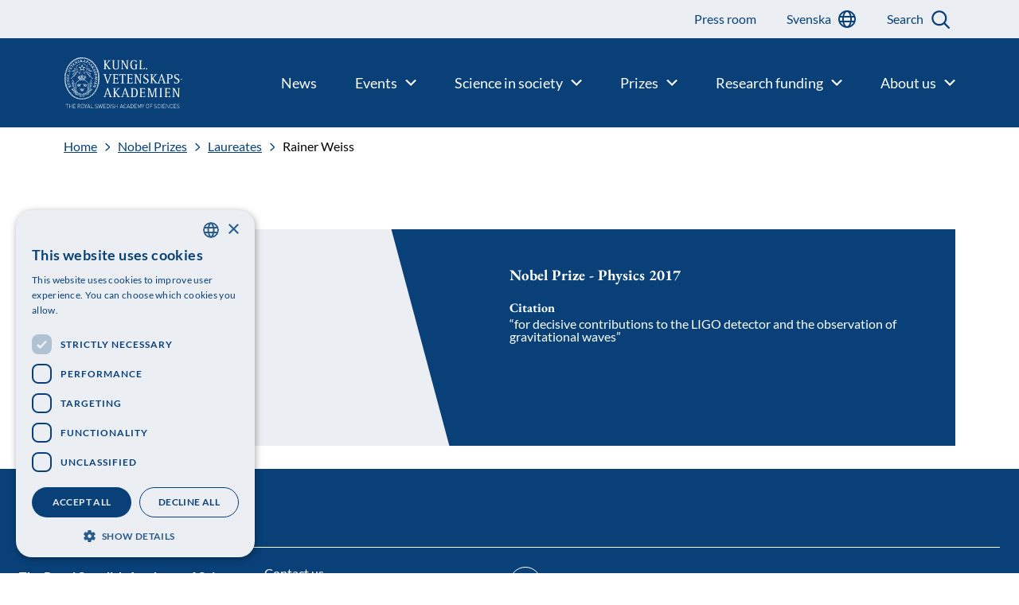

--- FILE ---
content_type: text/html; charset=UTF-8
request_url: https://www.kva.se/en/prize-laureate/rainer-weiss-2/
body_size: 13461
content:
<!doctype html>
<html lang="en-GB">

    <head>
    <meta charset="utf-8">
    <meta http-equiv="x-ua-compatible" content="ie=edge">
    <meta name="viewport" content="width=device-width, initial-scale=1, shrink-to-fit=no">
    <meta name="theme-color" content="#ffffff"/>
    <meta name="application-name" content="Kungl. Vetenskapsakademien"/>
    <meta name="msapplication-TileColor" content="#ffffff" />

                    <script type="module" src="https://www.kva.se/app/themes/main/dist/main.js?ver=7178aad20a4973a4eef42fc1a0145061"></script>
    
    
    <meta name='robots' content='index, follow, max-image-preview:large, max-snippet:-1, max-video-preview:-1' />
	<style>img:is([sizes="auto" i], [sizes^="auto," i]) { contain-intrinsic-size: 3000px 1500px }</style>
	<link rel="alternate" href="https://www.kva.se/en/prize-laureate/rainer-weiss-2/" hreflang="en" />
<link rel="alternate" href="https://www.kva.se/pristagare/rainer-weiss/" hreflang="sv" />

<!-- Google Tag Manager for WordPress by gtm4wp.com -->
<script data-cfasync="false" data-pagespeed-no-defer>
	var gtm4wp_datalayer_name = "dataLayer";
	var dataLayer = dataLayer || [];
</script>
<!-- End Google Tag Manager for WordPress by gtm4wp.com -->
	<!-- This site is optimized with the Yoast SEO plugin v25.6 - https://yoast.com/wordpress/plugins/seo/ -->
	<title>Rainer Weiss - Kungl. Vetenskapsakademien</title>
	<link rel="canonical" href="https://www.kva.se/en/prize-laureate/rainer-weiss-2/" />
	<meta property="og:locale" content="en_GB" />
	<meta property="og:locale:alternate" content="sv_SE" />
	<meta property="og:type" content="article" />
	<meta property="og:title" content="Rainer Weiss - Kungl. Vetenskapsakademien" />
	<meta property="og:description" content="“for decisive contributions to the LIGO detector and the observation of gravitational waves”" />
	<meta property="og:url" content="https://www.kva.se/en/prize-laureate/rainer-weiss-2/" />
	<meta property="og:site_name" content="Kungl. Vetenskapsakademien" />
	<meta property="article:publisher" content="https://www.facebook.com/Vetenskapsakademien" />
	<meta name="twitter:card" content="summary_large_image" />
	<meta name="twitter:site" content="@vetenskapsakad" />
	<script type="application/ld+json" class="yoast-schema-graph">{"@context":"https://schema.org","@graph":[{"@type":"WebPage","@id":"https://www.kva.se/en/prize-laureate/rainer-weiss-2/","url":"https://www.kva.se/en/prize-laureate/rainer-weiss-2/","name":"Rainer Weiss - Kungl. Vetenskapsakademien","isPartOf":{"@id":"https://www.kva.se/en/#website"},"datePublished":"2022-06-08T21:16:12+00:00","breadcrumb":{"@id":"https://www.kva.se/en/prize-laureate/rainer-weiss-2/#breadcrumb"},"inLanguage":"en-GB","potentialAction":[{"@type":"ReadAction","target":["https://www.kva.se/en/prize-laureate/rainer-weiss-2/"]}]},{"@type":"BreadcrumbList","@id":"https://www.kva.se/en/prize-laureate/rainer-weiss-2/#breadcrumb","itemListElement":[{"@type":"ListItem","position":1,"name":"Home","item":"https://www.kva.se/en/"},{"@type":"ListItem","position":2,"name":"Rainer Weiss"}]},{"@type":"WebSite","@id":"https://www.kva.se/en/#website","url":"https://www.kva.se/en/","name":"Kungl. Vetenskapsakademien","description":"","publisher":{"@id":"https://www.kva.se/en/#organization"},"potentialAction":[{"@type":"SearchAction","target":{"@type":"EntryPoint","urlTemplate":"https://www.kva.se/en/?s={search_term_string}"},"query-input":{"@type":"PropertyValueSpecification","valueRequired":true,"valueName":"search_term_string"}}],"inLanguage":"en-GB"},{"@type":"Organization","@id":"https://www.kva.se/en/#organization","name":"Kungl. Vetenskapsakademien","url":"https://www.kva.se/en/","logo":{"@type":"ImageObject","inLanguage":"en-GB","@id":"https://www.kva.se/en/#/schema/logo/image/","url":"https://www.kva.se/app/uploads/2022/06/logo-white.png","contentUrl":"https://www.kva.se/app/uploads/2022/06/logo-white.png","width":175,"height":75,"caption":"Kungl. Vetenskapsakademien"},"image":{"@id":"https://www.kva.se/en/#/schema/logo/image/"},"sameAs":["https://www.facebook.com/Vetenskapsakademien","https://x.com/vetenskapsakad"]}]}</script>
	<!-- / Yoast SEO plugin. -->


<link rel='dns-prefetch' href='//cdn.cookie-script.com' />
<script type="text/javascript">
/* <![CDATA[ */
window._wpemojiSettings = {"baseUrl":"https:\/\/s.w.org\/images\/core\/emoji\/16.0.1\/72x72\/","ext":".png","svgUrl":"https:\/\/s.w.org\/images\/core\/emoji\/16.0.1\/svg\/","svgExt":".svg","source":{"concatemoji":"https:\/\/www.kva.se\/wp\/wp-includes\/js\/wp-emoji-release.min.js?ver=6.8.2"}};
/*! This file is auto-generated */
!function(s,n){var o,i,e;function c(e){try{var t={supportTests:e,timestamp:(new Date).valueOf()};sessionStorage.setItem(o,JSON.stringify(t))}catch(e){}}function p(e,t,n){e.clearRect(0,0,e.canvas.width,e.canvas.height),e.fillText(t,0,0);var t=new Uint32Array(e.getImageData(0,0,e.canvas.width,e.canvas.height).data),a=(e.clearRect(0,0,e.canvas.width,e.canvas.height),e.fillText(n,0,0),new Uint32Array(e.getImageData(0,0,e.canvas.width,e.canvas.height).data));return t.every(function(e,t){return e===a[t]})}function u(e,t){e.clearRect(0,0,e.canvas.width,e.canvas.height),e.fillText(t,0,0);for(var n=e.getImageData(16,16,1,1),a=0;a<n.data.length;a++)if(0!==n.data[a])return!1;return!0}function f(e,t,n,a){switch(t){case"flag":return n(e,"\ud83c\udff3\ufe0f\u200d\u26a7\ufe0f","\ud83c\udff3\ufe0f\u200b\u26a7\ufe0f")?!1:!n(e,"\ud83c\udde8\ud83c\uddf6","\ud83c\udde8\u200b\ud83c\uddf6")&&!n(e,"\ud83c\udff4\udb40\udc67\udb40\udc62\udb40\udc65\udb40\udc6e\udb40\udc67\udb40\udc7f","\ud83c\udff4\u200b\udb40\udc67\u200b\udb40\udc62\u200b\udb40\udc65\u200b\udb40\udc6e\u200b\udb40\udc67\u200b\udb40\udc7f");case"emoji":return!a(e,"\ud83e\udedf")}return!1}function g(e,t,n,a){var r="undefined"!=typeof WorkerGlobalScope&&self instanceof WorkerGlobalScope?new OffscreenCanvas(300,150):s.createElement("canvas"),o=r.getContext("2d",{willReadFrequently:!0}),i=(o.textBaseline="top",o.font="600 32px Arial",{});return e.forEach(function(e){i[e]=t(o,e,n,a)}),i}function t(e){var t=s.createElement("script");t.src=e,t.defer=!0,s.head.appendChild(t)}"undefined"!=typeof Promise&&(o="wpEmojiSettingsSupports",i=["flag","emoji"],n.supports={everything:!0,everythingExceptFlag:!0},e=new Promise(function(e){s.addEventListener("DOMContentLoaded",e,{once:!0})}),new Promise(function(t){var n=function(){try{var e=JSON.parse(sessionStorage.getItem(o));if("object"==typeof e&&"number"==typeof e.timestamp&&(new Date).valueOf()<e.timestamp+604800&&"object"==typeof e.supportTests)return e.supportTests}catch(e){}return null}();if(!n){if("undefined"!=typeof Worker&&"undefined"!=typeof OffscreenCanvas&&"undefined"!=typeof URL&&URL.createObjectURL&&"undefined"!=typeof Blob)try{var e="postMessage("+g.toString()+"("+[JSON.stringify(i),f.toString(),p.toString(),u.toString()].join(",")+"));",a=new Blob([e],{type:"text/javascript"}),r=new Worker(URL.createObjectURL(a),{name:"wpTestEmojiSupports"});return void(r.onmessage=function(e){c(n=e.data),r.terminate(),t(n)})}catch(e){}c(n=g(i,f,p,u))}t(n)}).then(function(e){for(var t in e)n.supports[t]=e[t],n.supports.everything=n.supports.everything&&n.supports[t],"flag"!==t&&(n.supports.everythingExceptFlag=n.supports.everythingExceptFlag&&n.supports[t]);n.supports.everythingExceptFlag=n.supports.everythingExceptFlag&&!n.supports.flag,n.DOMReady=!1,n.readyCallback=function(){n.DOMReady=!0}}).then(function(){return e}).then(function(){var e;n.supports.everything||(n.readyCallback(),(e=n.source||{}).concatemoji?t(e.concatemoji):e.wpemoji&&e.twemoji&&(t(e.twemoji),t(e.wpemoji)))}))}((window,document),window._wpemojiSettings);
/* ]]> */
</script>
<style id='wp-emoji-styles-inline-css' type='text/css'>

	img.wp-smiley, img.emoji {
		display: inline !important;
		border: none !important;
		box-shadow: none !important;
		height: 1em !important;
		width: 1em !important;
		margin: 0 0.07em !important;
		vertical-align: -0.1em !important;
		background: none !important;
		padding: 0 !important;
	}
</style>
<link rel='stylesheet' id='wp-block-library-css' href='https://www.kva.se/wp/wp-includes/css/dist/block-library/style.min.css?ver=6.8.2' type='text/css' media='all' />
<style id='classic-theme-styles-inline-css' type='text/css'>
/*! This file is auto-generated */
.wp-block-button__link{color:#fff;background-color:#32373c;border-radius:9999px;box-shadow:none;text-decoration:none;padding:calc(.667em + 2px) calc(1.333em + 2px);font-size:1.125em}.wp-block-file__button{background:#32373c;color:#fff;text-decoration:none}
</style>
<style id='elasticpress-related-posts-style-inline-css' type='text/css'>
.editor-styles-wrapper .wp-block-elasticpress-related-posts ul,.wp-block-elasticpress-related-posts ul{list-style-type:none;padding:0}.editor-styles-wrapper .wp-block-elasticpress-related-posts ul li a>div{display:inline}

</style>
<style id='global-styles-inline-css' type='text/css'>
:root{--wp--preset--aspect-ratio--square: 1;--wp--preset--aspect-ratio--4-3: 4/3;--wp--preset--aspect-ratio--3-4: 3/4;--wp--preset--aspect-ratio--3-2: 3/2;--wp--preset--aspect-ratio--2-3: 2/3;--wp--preset--aspect-ratio--16-9: 16/9;--wp--preset--aspect-ratio--9-16: 9/16;--wp--preset--color--black: #000000;--wp--preset--color--cyan-bluish-gray: #abb8c3;--wp--preset--color--white: #ffffff;--wp--preset--color--pale-pink: #f78da7;--wp--preset--color--vivid-red: #cf2e2e;--wp--preset--color--luminous-vivid-orange: #ff6900;--wp--preset--color--luminous-vivid-amber: #fcb900;--wp--preset--color--light-green-cyan: #7bdcb5;--wp--preset--color--vivid-green-cyan: #00d084;--wp--preset--color--pale-cyan-blue: #8ed1fc;--wp--preset--color--vivid-cyan-blue: #0693e3;--wp--preset--color--vivid-purple: #9b51e0;--wp--preset--gradient--vivid-cyan-blue-to-vivid-purple: linear-gradient(135deg,rgba(6,147,227,1) 0%,rgb(155,81,224) 100%);--wp--preset--gradient--light-green-cyan-to-vivid-green-cyan: linear-gradient(135deg,rgb(122,220,180) 0%,rgb(0,208,130) 100%);--wp--preset--gradient--luminous-vivid-amber-to-luminous-vivid-orange: linear-gradient(135deg,rgba(252,185,0,1) 0%,rgba(255,105,0,1) 100%);--wp--preset--gradient--luminous-vivid-orange-to-vivid-red: linear-gradient(135deg,rgba(255,105,0,1) 0%,rgb(207,46,46) 100%);--wp--preset--gradient--very-light-gray-to-cyan-bluish-gray: linear-gradient(135deg,rgb(238,238,238) 0%,rgb(169,184,195) 100%);--wp--preset--gradient--cool-to-warm-spectrum: linear-gradient(135deg,rgb(74,234,220) 0%,rgb(151,120,209) 20%,rgb(207,42,186) 40%,rgb(238,44,130) 60%,rgb(251,105,98) 80%,rgb(254,248,76) 100%);--wp--preset--gradient--blush-light-purple: linear-gradient(135deg,rgb(255,206,236) 0%,rgb(152,150,240) 100%);--wp--preset--gradient--blush-bordeaux: linear-gradient(135deg,rgb(254,205,165) 0%,rgb(254,45,45) 50%,rgb(107,0,62) 100%);--wp--preset--gradient--luminous-dusk: linear-gradient(135deg,rgb(255,203,112) 0%,rgb(199,81,192) 50%,rgb(65,88,208) 100%);--wp--preset--gradient--pale-ocean: linear-gradient(135deg,rgb(255,245,203) 0%,rgb(182,227,212) 50%,rgb(51,167,181) 100%);--wp--preset--gradient--electric-grass: linear-gradient(135deg,rgb(202,248,128) 0%,rgb(113,206,126) 100%);--wp--preset--gradient--midnight: linear-gradient(135deg,rgb(2,3,129) 0%,rgb(40,116,252) 100%);--wp--preset--font-size--small: 13px;--wp--preset--font-size--medium: 20px;--wp--preset--font-size--large: 36px;--wp--preset--font-size--x-large: 42px;--wp--preset--spacing--20: 0.44rem;--wp--preset--spacing--30: 0.67rem;--wp--preset--spacing--40: 1rem;--wp--preset--spacing--50: 1.5rem;--wp--preset--spacing--60: 2.25rem;--wp--preset--spacing--70: 3.38rem;--wp--preset--spacing--80: 5.06rem;--wp--preset--shadow--natural: 6px 6px 9px rgba(0, 0, 0, 0.2);--wp--preset--shadow--deep: 12px 12px 50px rgba(0, 0, 0, 0.4);--wp--preset--shadow--sharp: 6px 6px 0px rgba(0, 0, 0, 0.2);--wp--preset--shadow--outlined: 6px 6px 0px -3px rgba(255, 255, 255, 1), 6px 6px rgba(0, 0, 0, 1);--wp--preset--shadow--crisp: 6px 6px 0px rgba(0, 0, 0, 1);}:where(.is-layout-flex){gap: 0.5em;}:where(.is-layout-grid){gap: 0.5em;}body .is-layout-flex{display: flex;}.is-layout-flex{flex-wrap: wrap;align-items: center;}.is-layout-flex > :is(*, div){margin: 0;}body .is-layout-grid{display: grid;}.is-layout-grid > :is(*, div){margin: 0;}:where(.wp-block-columns.is-layout-flex){gap: 2em;}:where(.wp-block-columns.is-layout-grid){gap: 2em;}:where(.wp-block-post-template.is-layout-flex){gap: 1.25em;}:where(.wp-block-post-template.is-layout-grid){gap: 1.25em;}.has-black-color{color: var(--wp--preset--color--black) !important;}.has-cyan-bluish-gray-color{color: var(--wp--preset--color--cyan-bluish-gray) !important;}.has-white-color{color: var(--wp--preset--color--white) !important;}.has-pale-pink-color{color: var(--wp--preset--color--pale-pink) !important;}.has-vivid-red-color{color: var(--wp--preset--color--vivid-red) !important;}.has-luminous-vivid-orange-color{color: var(--wp--preset--color--luminous-vivid-orange) !important;}.has-luminous-vivid-amber-color{color: var(--wp--preset--color--luminous-vivid-amber) !important;}.has-light-green-cyan-color{color: var(--wp--preset--color--light-green-cyan) !important;}.has-vivid-green-cyan-color{color: var(--wp--preset--color--vivid-green-cyan) !important;}.has-pale-cyan-blue-color{color: var(--wp--preset--color--pale-cyan-blue) !important;}.has-vivid-cyan-blue-color{color: var(--wp--preset--color--vivid-cyan-blue) !important;}.has-vivid-purple-color{color: var(--wp--preset--color--vivid-purple) !important;}.has-black-background-color{background-color: var(--wp--preset--color--black) !important;}.has-cyan-bluish-gray-background-color{background-color: var(--wp--preset--color--cyan-bluish-gray) !important;}.has-white-background-color{background-color: var(--wp--preset--color--white) !important;}.has-pale-pink-background-color{background-color: var(--wp--preset--color--pale-pink) !important;}.has-vivid-red-background-color{background-color: var(--wp--preset--color--vivid-red) !important;}.has-luminous-vivid-orange-background-color{background-color: var(--wp--preset--color--luminous-vivid-orange) !important;}.has-luminous-vivid-amber-background-color{background-color: var(--wp--preset--color--luminous-vivid-amber) !important;}.has-light-green-cyan-background-color{background-color: var(--wp--preset--color--light-green-cyan) !important;}.has-vivid-green-cyan-background-color{background-color: var(--wp--preset--color--vivid-green-cyan) !important;}.has-pale-cyan-blue-background-color{background-color: var(--wp--preset--color--pale-cyan-blue) !important;}.has-vivid-cyan-blue-background-color{background-color: var(--wp--preset--color--vivid-cyan-blue) !important;}.has-vivid-purple-background-color{background-color: var(--wp--preset--color--vivid-purple) !important;}.has-black-border-color{border-color: var(--wp--preset--color--black) !important;}.has-cyan-bluish-gray-border-color{border-color: var(--wp--preset--color--cyan-bluish-gray) !important;}.has-white-border-color{border-color: var(--wp--preset--color--white) !important;}.has-pale-pink-border-color{border-color: var(--wp--preset--color--pale-pink) !important;}.has-vivid-red-border-color{border-color: var(--wp--preset--color--vivid-red) !important;}.has-luminous-vivid-orange-border-color{border-color: var(--wp--preset--color--luminous-vivid-orange) !important;}.has-luminous-vivid-amber-border-color{border-color: var(--wp--preset--color--luminous-vivid-amber) !important;}.has-light-green-cyan-border-color{border-color: var(--wp--preset--color--light-green-cyan) !important;}.has-vivid-green-cyan-border-color{border-color: var(--wp--preset--color--vivid-green-cyan) !important;}.has-pale-cyan-blue-border-color{border-color: var(--wp--preset--color--pale-cyan-blue) !important;}.has-vivid-cyan-blue-border-color{border-color: var(--wp--preset--color--vivid-cyan-blue) !important;}.has-vivid-purple-border-color{border-color: var(--wp--preset--color--vivid-purple) !important;}.has-vivid-cyan-blue-to-vivid-purple-gradient-background{background: var(--wp--preset--gradient--vivid-cyan-blue-to-vivid-purple) !important;}.has-light-green-cyan-to-vivid-green-cyan-gradient-background{background: var(--wp--preset--gradient--light-green-cyan-to-vivid-green-cyan) !important;}.has-luminous-vivid-amber-to-luminous-vivid-orange-gradient-background{background: var(--wp--preset--gradient--luminous-vivid-amber-to-luminous-vivid-orange) !important;}.has-luminous-vivid-orange-to-vivid-red-gradient-background{background: var(--wp--preset--gradient--luminous-vivid-orange-to-vivid-red) !important;}.has-very-light-gray-to-cyan-bluish-gray-gradient-background{background: var(--wp--preset--gradient--very-light-gray-to-cyan-bluish-gray) !important;}.has-cool-to-warm-spectrum-gradient-background{background: var(--wp--preset--gradient--cool-to-warm-spectrum) !important;}.has-blush-light-purple-gradient-background{background: var(--wp--preset--gradient--blush-light-purple) !important;}.has-blush-bordeaux-gradient-background{background: var(--wp--preset--gradient--blush-bordeaux) !important;}.has-luminous-dusk-gradient-background{background: var(--wp--preset--gradient--luminous-dusk) !important;}.has-pale-ocean-gradient-background{background: var(--wp--preset--gradient--pale-ocean) !important;}.has-electric-grass-gradient-background{background: var(--wp--preset--gradient--electric-grass) !important;}.has-midnight-gradient-background{background: var(--wp--preset--gradient--midnight) !important;}.has-small-font-size{font-size: var(--wp--preset--font-size--small) !important;}.has-medium-font-size{font-size: var(--wp--preset--font-size--medium) !important;}.has-large-font-size{font-size: var(--wp--preset--font-size--large) !important;}.has-x-large-font-size{font-size: var(--wp--preset--font-size--x-large) !important;}
:where(.wp-block-post-template.is-layout-flex){gap: 1.25em;}:where(.wp-block-post-template.is-layout-grid){gap: 1.25em;}
:where(.wp-block-columns.is-layout-flex){gap: 2em;}:where(.wp-block-columns.is-layout-grid){gap: 2em;}
:root :where(.wp-block-pullquote){font-size: 1.5em;line-height: 1.6;}
</style>
<link rel='stylesheet' id='elasticpress-facets-css' href='https://www.kva.se/app/plugins/elasticpress/dist/css/facets-styles.css?ver=5797fb4036fc4007a87a' type='text/css' media='all' />
<link rel='stylesheet' id='sage/main.css-css' href='https://www.kva.se/app/themes/main/dist/main.css?ver=7178aad20a4973a4eef42fc1a0145061' type='text/css' media='all' />
<link rel='stylesheet' id='sage/kva.css-css' href='https://www.kva.se/app/themes/main/dist/kva.css?ver=7178aad20a4973a4eef42fc1a0145061' type='text/css' media='all' />
<script type="text/javascript" src="//cdn.cookie-script.com/s/9fa567cbcdf0983c92608cc1ee45d8b4.js?ver=7178aad20a4973a4eef42fc1a0145061" id="cookie-script-js"></script>
<script type="text/javascript" id="file-tracking-inline-script-js-before">
/* <![CDATA[ */
const fileTrackingData = [{"file":{"ID":26613,"id":26613,"title":"Kungl_Vetenskapsakademien_2024_webb","filename":"Kungl_Vetenskapsakademien_2024_webb.pdf","filesize":7145436,"url":"https:\/\/www.kva.se\/app\/uploads\/2024\/06\/Kungl_Vetenskapsakademien_2024_webb.pdf","link":"https:\/\/www.kva.se\/nyheter\/aret-som-gick-sammanfattat-i-arsberattelsen-2023\/kungl_vetenskapsakademien_2024_webb\/","alt":"","author":"21","description":"","caption":"","name":"kungl_vetenskapsakademien_2024_webb","status":"inherit","uploaded_to":26431,"date":"2024-06-18 13:07:58","modified":"2024-06-18 13:07:58","menu_order":0,"mime_type":"application\/pdf","type":"application","subtype":"pdf","icon":"https:\/\/www.kva.se\/wp\/wp-includes\/images\/media\/document.png"},"clicks":"41"},{"file":false,"clicks":"1209"},{"file":false,"clicks":"246"},{"file":false,"clicks":"449"},{"file":false,"clicks":"291"},{"file":false,"clicks":"105"},{"file":false,"clicks":"322"},{"file":false,"clicks":"168"},{"file":false,"clicks":"105"},{"file":false,"clicks":"153"},{"file":false,"clicks":"393"},{"file":false,"clicks":"121"},{"file":false,"clicks":"476"},{"file":{"ID":27168,"id":27168,"title":"fig1_fy_24_fj548dpune","filename":"fig1_fy_24_fj548dpune-scaled.jpg","filesize":473041,"url":"https:\/\/www.kva.se\/app\/uploads\/2024\/10\/fig1_fy_24_fj548dpune-scaled.jpg","link":"https:\/\/www.kva.se\/fig1_fy_24_fj548dpune\/","alt":"","author":"3","description":"","caption":"","name":"fig1_fy_24_fj548dpune","status":"inherit","uploaded_to":0,"date":"2024-10-08 09:45:42","modified":"2024-10-08 09:45:42","menu_order":0,"mime_type":"image\/jpeg","type":"image","subtype":"jpeg","icon":"https:\/\/www.kva.se\/wp\/wp-includes\/images\/media\/default.png","width":2560,"height":1440,"sizes":{"thumbnail":"https:\/\/www.kva.se\/app\/uploads\/2024\/10\/fig1_fy_24_fj548dpune-300x169.jpg","thumbnail-width":300,"thumbnail-height":169,"medium":"https:\/\/www.kva.se\/app\/uploads\/2024\/10\/fig1_fy_24_fj548dpune-600x338.jpg","medium-width":600,"medium-height":338,"medium_large":"https:\/\/www.kva.se\/app\/uploads\/2024\/10\/fig1_fy_24_fj548dpune-768x432.jpg","medium_large-width":768,"medium_large-height":432,"large":"https:\/\/www.kva.se\/app\/uploads\/2024\/10\/fig1_fy_24_fj548dpune-1024x576.jpg","large-width":1024,"large-height":576}},"clicks":""},{"file":{"ID":27171,"id":27171,"title":"fig2_fy_sv_24_820nfu6tbs","filename":"fig2_fy_sv_24_820nfu6tbs.pdf","filesize":502298,"url":"https:\/\/www.kva.se\/app\/uploads\/2024\/10\/fig2_fy_sv_24_820nfu6tbs.pdf","link":"https:\/\/www.kva.se\/fig2_fy_sv_24_820nfu6tbs\/","alt":"","author":"3","description":"","caption":"","name":"fig2_fy_sv_24_820nfu6tbs","status":"inherit","uploaded_to":0,"date":"2024-10-08 09:45:46","modified":"2024-10-08 09:45:46","menu_order":0,"mime_type":"application\/pdf","type":"application","subtype":"pdf","icon":"https:\/\/www.kva.se\/wp\/wp-includes\/images\/media\/document.png"},"clicks":"215"},{"file":false,"clicks":"119"},{"file":{"ID":27173,"id":27173,"title":"fig3_fy_sv_24_ws9nf77btf","filename":"fig3_fy_sv_24_ws9nf77btf.pdf","filesize":924795,"url":"https:\/\/www.kva.se\/app\/uploads\/2024\/10\/fig3_fy_sv_24_ws9nf77btf.pdf","link":"https:\/\/www.kva.se\/fig3_fy_sv_24_ws9nf77btf\/","alt":"","author":"3","description":"","caption":"","name":"fig3_fy_sv_24_ws9nf77btf","status":"inherit","uploaded_to":0,"date":"2024-10-08 09:45:49","modified":"2024-10-08 09:45:49","menu_order":0,"mime_type":"application\/pdf","type":"application","subtype":"pdf","icon":"https:\/\/www.kva.se\/wp\/wp-includes\/images\/media\/document.png"},"clicks":"185"},{"file":{"ID":27172,"id":27172,"title":"fig3_fy_en_24_vj30flk2fi","filename":"fig3_fy_en_24_vj30flk2fi.pdf","filesize":925467,"url":"https:\/\/www.kva.se\/app\/uploads\/2024\/10\/fig3_fy_en_24_vj30flk2fi.pdf","link":"https:\/\/www.kva.se\/fig3_fy_en_24_vj30flk2fi\/","alt":"","author":"3","description":"","caption":"","name":"fig3_fy_en_24_vj30flk2fi","status":"inherit","uploaded_to":0,"date":"2024-10-08 09:45:48","modified":"2024-10-08 09:45:48","menu_order":0,"mime_type":"application\/pdf","type":"application","subtype":"pdf","icon":"https:\/\/www.kva.se\/wp\/wp-includes\/images\/media\/document.png"},"clicks":"210"},{"file":{"ID":27175,"id":27175,"title":"fig4_fy_sv_24_1mo7bfowxt","filename":"fig4_fy_sv_24_1mo7bfowxt.pdf","filesize":484112,"url":"https:\/\/www.kva.se\/app\/uploads\/2024\/10\/fig4_fy_sv_24_1mo7bfowxt.pdf","link":"https:\/\/www.kva.se\/fig4_fy_sv_24_1mo7bfowxt\/","alt":"","author":"3","description":"","caption":"","name":"fig4_fy_sv_24_1mo7bfowxt","status":"inherit","uploaded_to":0,"date":"2024-10-08 09:45:51","modified":"2024-10-08 09:45:51","menu_order":0,"mime_type":"application\/pdf","type":"application","subtype":"pdf","icon":"https:\/\/www.kva.se\/wp\/wp-includes\/images\/media\/document.png"},"clicks":"167"},{"file":{"ID":27174,"id":27174,"title":"fig4_fy_en_24_0qhzum17dp","filename":"fig4_fy_en_24_0qhzum17dp.pdf","filesize":487880,"url":"https:\/\/www.kva.se\/app\/uploads\/2024\/10\/fig4_fy_en_24_0qhzum17dp.pdf","link":"https:\/\/www.kva.se\/fig4_fy_en_24_0qhzum17dp\/","alt":"","author":"3","description":"","caption":"","name":"fig4_fy_en_24_0qhzum17dp","status":"inherit","uploaded_to":0,"date":"2024-10-08 09:45:50","modified":"2024-10-08 09:45:50","menu_order":0,"mime_type":"application\/pdf","type":"application","subtype":"pdf","icon":"https:\/\/www.kva.se\/wp\/wp-includes\/images\/media\/document.png"},"clicks":"195"},{"file":false,"clicks":"45"},{"file":false,"clicks":"70"},{"file":false,"clicks":"213"},{"file":false,"clicks":"156"},{"file":{"ID":27239,"id":27239,"title":"sciback_ke_en_24_vi3ng84ao4","filename":"sciback_ke_en_24_vi3ng84ao4.pdf","filesize":1071249,"url":"https:\/\/www.kva.se\/app\/uploads\/2024\/10\/sciback_ke_en_24_vi3ng84ao4.pdf","link":"https:\/\/www.kva.se\/sciback_ke_en_24_vi3ng84ao4\/","alt":"","author":"3","description":"","caption":"","name":"sciback_ke_en_24_vi3ng84ao4","status":"inherit","uploaded_to":0,"date":"2024-10-09 09:44:37","modified":"2024-10-09 09:44:37","menu_order":0,"mime_type":"application\/pdf","type":"application","subtype":"pdf","icon":"https:\/\/www.kva.se\/wp\/wp-includes\/images\/media\/document.png"},"clicks":"438"},{"file":{"ID":27222,"id":27222,"title":"fig_ke_24_4nf8dhrmop","filename":"fig_ke_24_4nf8dhrmop-scaled.jpg","filesize":214511,"url":"https:\/\/www.kva.se\/app\/uploads\/2024\/10\/fig_ke_24_4nf8dhrmop-scaled.jpg","link":"https:\/\/www.kva.se\/fig_ke_24_4nf8dhrmop\/","alt":"","author":"3","description":"","caption":"","name":"fig_ke_24_4nf8dhrmop","status":"inherit","uploaded_to":0,"date":"2024-10-09 09:44:08","modified":"2024-10-09 09:44:08","menu_order":0,"mime_type":"image\/jpeg","type":"image","subtype":"jpeg","icon":"https:\/\/www.kva.se\/wp\/wp-includes\/images\/media\/default.png","width":2560,"height":1440,"sizes":{"thumbnail":"https:\/\/www.kva.se\/app\/uploads\/2024\/10\/fig_ke_24_4nf8dhrmop-300x169.jpg","thumbnail-width":300,"thumbnail-height":169,"medium":"https:\/\/www.kva.se\/app\/uploads\/2024\/10\/fig_ke_24_4nf8dhrmop-600x338.jpg","medium-width":600,"medium-height":338,"medium_large":"https:\/\/www.kva.se\/app\/uploads\/2024\/10\/fig_ke_24_4nf8dhrmop-768x432.jpg","medium_large-width":768,"medium_large-height":432,"large":"https:\/\/www.kva.se\/app\/uploads\/2024\/10\/fig_ke_24_4nf8dhrmop-1024x576.jpg","large-width":1024,"large-height":576}},"clicks":""},{"file":false,"clicks":"74"},{"file":false,"clicks":"88"},{"file":false,"clicks":"72"},{"file":false,"clicks":"80"},{"file":{"ID":27230,"id":27230,"title":"fig3_ke_24_854bgjdueb","filename":"fig3_ke_24_854bgjdueb.pdf","filesize":475282,"url":"https:\/\/www.kva.se\/app\/uploads\/2024\/10\/fig3_ke_24_854bgjdueb.pdf","link":"https:\/\/www.kva.se\/fig3_ke_24_854bgjdueb\/","alt":"","author":"3","description":"","caption":"","name":"fig3_ke_24_854bgjdueb","status":"inherit","uploaded_to":0,"date":"2024-10-09 09:44:20","modified":"2024-10-09 09:44:20","menu_order":0,"mime_type":"application\/pdf","type":"application","subtype":"pdf","icon":"https:\/\/www.kva.se\/wp\/wp-includes\/images\/media\/document.png"},"clicks":"192"},{"file":{"ID":27256,"id":27256,"title":"fig4_ke_sv_24","filename":"fig4_ke_sv_24.pdf","filesize":2645038,"url":"https:\/\/www.kva.se\/app\/uploads\/2024\/10\/fig4_ke_sv_24.pdf","link":"https:\/\/www.kva.se\/fig4_ke_sv_24\/","alt":"","author":"3","description":"","caption":"","name":"fig4_ke_sv_24","status":"inherit","uploaded_to":0,"date":"2024-10-09 13:05:58","modified":"2024-10-09 13:05:58","menu_order":0,"mime_type":"application\/pdf","type":"application","subtype":"pdf","icon":"https:\/\/www.kva.se\/wp\/wp-includes\/images\/media\/document.png"},"clicks":"91"},{"file":{"ID":27255,"id":27255,"title":"fig4_ke_en_24","filename":"fig4_ke_en_24.pdf","filesize":2647392,"url":"https:\/\/www.kva.se\/app\/uploads\/2024\/10\/fig4_ke_en_24.pdf","link":"https:\/\/www.kva.se\/fig4_ke_en_24\/","alt":"","author":"3","description":"","caption":"","name":"fig4_ke_en_24","status":"inherit","uploaded_to":0,"date":"2024-10-09 13:05:57","modified":"2024-10-09 13:05:57","menu_order":0,"mime_type":"application\/pdf","type":"application","subtype":"pdf","icon":"https:\/\/www.kva.se\/wp\/wp-includes\/images\/media\/document.png"},"clicks":"136"},{"file":{"ID":27234,"id":27234,"title":"fig5_ke_sv_24_9fefj4bvu3","filename":"fig5_ke_sv_24_9fefj4bvu3.pdf","filesize":1355908,"url":"https:\/\/www.kva.se\/app\/uploads\/2024\/10\/fig5_ke_sv_24_9fefj4bvu3.pdf","link":"https:\/\/www.kva.se\/fig5_ke_sv_24_9fefj4bvu3\/","alt":"","author":"3","description":"","caption":"","name":"fig5_ke_sv_24_9fefj4bvu3","status":"inherit","uploaded_to":0,"date":"2024-10-09 09:44:29","modified":"2024-10-09 09:44:29","menu_order":0,"mime_type":"application\/pdf","type":"application","subtype":"pdf","icon":"https:\/\/www.kva.se\/wp\/wp-includes\/images\/media\/document.png"},"clicks":"91"},{"file":{"ID":27233,"id":27233,"title":"fig5_ke_en_24_nuf84kw03w","filename":"fig5_ke_en_24_nuf84kw03w.pdf","filesize":1356748,"url":"https:\/\/www.kva.se\/app\/uploads\/2024\/10\/fig5_ke_en_24_nuf84kw03w.pdf","link":"https:\/\/www.kva.se\/fig5_ke_en_24_nuf84kw03w\/","alt":"","author":"3","description":"","caption":"","name":"fig5_ke_en_24_nuf84kw03w","status":"inherit","uploaded_to":0,"date":"2024-10-09 09:44:27","modified":"2024-10-09 09:44:27","menu_order":0,"mime_type":"application\/pdf","type":"application","subtype":"pdf","icon":"https:\/\/www.kva.se\/wp\/wp-includes\/images\/media\/document.png"},"clicks":"139"},{"file":{"ID":27341,"id":27341,"title":"press_ek_sv_24_ybvg2d09lm","filename":"press_ek_sv_24_ybvg2d09lm.pdf","filesize":215779,"url":"https:\/\/www.kva.se\/app\/uploads\/2024\/10\/press_ek_sv_24_ybvg2d09lm.pdf","link":"https:\/\/www.kva.se\/press_ek_sv_24_ybvg2d09lm\/","alt":"","author":"3","description":"","caption":"","name":"press_ek_sv_24_ybvg2d09lm","status":"inherit","uploaded_to":0,"date":"2024-10-14 09:44:11","modified":"2024-10-14 09:44:11","menu_order":0,"mime_type":"application\/pdf","type":"application","subtype":"pdf","icon":"https:\/\/www.kva.se\/wp\/wp-includes\/images\/media\/document.png"},"clicks":"117"},{"file":{"ID":27340,"id":27340,"title":"press_ek_en_24_98ss54viul","filename":"press_ek_en_24_98ss54viul.pdf","filesize":214699,"url":"https:\/\/www.kva.se\/app\/uploads\/2024\/10\/press_ek_en_24_98ss54viul.pdf","link":"https:\/\/www.kva.se\/press_ek_en_24_98ss54viul\/","alt":"","author":"3","description":"","caption":"","name":"press_ek_en_24_98ss54viul","status":"inherit","uploaded_to":0,"date":"2024-10-14 09:44:10","modified":"2024-10-14 09:44:10","menu_order":0,"mime_type":"application\/pdf","type":"application","subtype":"pdf","icon":"https:\/\/www.kva.se\/wp\/wp-includes\/images\/media\/document.png"},"clicks":"188"},{"file":{"ID":27339,"id":27339,"title":"pop_ek_sv_24_v7483iubw3","filename":"pop_ek_sv_24_v7483iubw3.pdf","filesize":710678,"url":"https:\/\/www.kva.se\/app\/uploads\/2024\/10\/pop_ek_sv_24_v7483iubw3.pdf","link":"https:\/\/www.kva.se\/pristagare\/daron-acemoglu\/pop_ek_sv_24_v7483iubw3\/","alt":"","author":"3","description":"","caption":"","name":"pop_ek_sv_24_v7483iubw3","status":"inherit","uploaded_to":27315,"date":"2024-10-14 09:44:09","modified":"2024-10-14 09:52:18","menu_order":0,"mime_type":"application\/pdf","type":"application","subtype":"pdf","icon":"https:\/\/www.kva.se\/wp\/wp-includes\/images\/media\/document.png"},"clicks":"788"},{"file":{"ID":27338,"id":27338,"title":"pop_ek_en_24_v8u4tgnjorv","filename":"pop_ek_en_24_v8u4tgnjorv.pdf","filesize":663137,"url":"https:\/\/www.kva.se\/app\/uploads\/2024\/10\/pop_ek_en_24_v8u4tgnjorv.pdf","link":"https:\/\/www.kva.se\/en\/prize-laureate\/daron-acemoglu\/pop_ek_en_24_v8u4tgnjorv\/","alt":"","author":"3","description":"","caption":"","name":"pop_ek_en_24_v8u4tgnjorv","status":"inherit","uploaded_to":27317,"date":"2024-10-14 09:44:08","modified":"2024-10-14 09:52:33","menu_order":0,"mime_type":"application\/pdf","type":"application","subtype":"pdf","icon":"https:\/\/www.kva.se\/wp\/wp-includes\/images\/media\/document.png"},"clicks":"636"},{"file":{"ID":27342,"id":27342,"title":"sciback_ek_en_24_fdeyhjoygf","filename":"sciback_ek_en_24_fdeyhjoygf.pdf","filesize":1071498,"url":"https:\/\/www.kva.se\/app\/uploads\/2024\/10\/sciback_ek_en_24_fdeyhjoygf.pdf","link":"https:\/\/www.kva.se\/sciback_ek_en_24_fdeyhjoygf\/","alt":"","author":"3","description":"","caption":"","name":"sciback_ek_en_24_fdeyhjoygf","status":"inherit","uploaded_to":0,"date":"2024-10-14 09:44:13","modified":"2024-10-14 09:44:13","menu_order":0,"mime_type":"application\/pdf","type":"application","subtype":"pdf","icon":"https:\/\/www.kva.se\/wp\/wp-includes\/images\/media\/document.png"},"clicks":"656"},{"file":{"ID":27332,"id":27332,"title":"fig1_ek_pop_sv_24_uwhgtp92qo","filename":"fig1_ek_pop_sv_24_uwhgtp92qo.pdf","filesize":458745,"url":"https:\/\/www.kva.se\/app\/uploads\/2024\/10\/fig1_ek_pop_sv_24_uwhgtp92qo.pdf","link":"https:\/\/www.kva.se\/fig1_ek_pop_sv_24_uwhgtp92qo\/","alt":"","author":"3","description":"","caption":"","name":"fig1_ek_pop_sv_24_uwhgtp92qo","status":"inherit","uploaded_to":0,"date":"2024-10-14 09:44:02","modified":"2024-10-14 09:44:02","menu_order":0,"mime_type":"application\/pdf","type":"application","subtype":"pdf","icon":"https:\/\/www.kva.se\/wp\/wp-includes\/images\/media\/document.png"},"clicks":"137"},{"file":{"ID":27331,"id":27331,"title":"fig1_ek_pop_en_24_bvewiubwe0","filename":"fig1_ek_pop_en_24_bvewiubwe0.pdf","filesize":458392,"url":"https:\/\/www.kva.se\/app\/uploads\/2024\/10\/fig1_ek_pop_en_24_bvewiubwe0.pdf","link":"https:\/\/www.kva.se\/fig1_ek_pop_en_24_bvewiubwe0\/","alt":"","author":"3","description":"","caption":"","name":"fig1_ek_pop_en_24_bvewiubwe0","status":"inherit","uploaded_to":0,"date":"2024-10-14 09:44:01","modified":"2024-10-14 09:44:01","menu_order":0,"mime_type":"application\/pdf","type":"application","subtype":"pdf","icon":"https:\/\/www.kva.se\/wp\/wp-includes\/images\/media\/document.png"},"clicks":"154"},{"file":{"ID":27333,"id":27333,"title":"fig2_ek_pop_24_cb38hfe9ed","filename":"fig2_ek_pop_24_cb38hfe9ed.pdf","filesize":938800,"url":"https:\/\/www.kva.se\/app\/uploads\/2024\/10\/fig2_ek_pop_24_cb38hfe9ed.pdf","link":"https:\/\/www.kva.se\/fig2_ek_pop_24_cb38hfe9ed\/","alt":"","author":"3","description":"","caption":"","name":"fig2_ek_pop_24_cb38hfe9ed","status":"inherit","uploaded_to":0,"date":"2024-10-14 09:44:03","modified":"2024-10-14 09:44:03","menu_order":0,"mime_type":"application\/pdf","type":"application","subtype":"pdf","icon":"https:\/\/www.kva.se\/wp\/wp-includes\/images\/media\/document.png"},"clicks":"351"},{"file":{"ID":27335,"id":27335,"title":"fig3_ek_pop_sv_24_nd83hf2sdf","filename":"fig3_ek_pop_sv_24_nd83hf2sdf.pdf","filesize":696276,"url":"https:\/\/www.kva.se\/app\/uploads\/2024\/10\/fig3_ek_pop_sv_24_nd83hf2sdf.pdf","link":"https:\/\/www.kva.se\/fig3_ek_pop_sv_24_nd83hf2sdf\/","alt":"","author":"3","description":"","caption":"","name":"fig3_ek_pop_sv_24_nd83hf2sdf","status":"inherit","uploaded_to":0,"date":"2024-10-14 09:44:05","modified":"2024-10-14 09:44:05","menu_order":0,"mime_type":"application\/pdf","type":"application","subtype":"pdf","icon":"https:\/\/www.kva.se\/wp\/wp-includes\/images\/media\/document.png"},"clicks":"120"},{"file":{"ID":27334,"id":27334,"title":"fig3_ek_pop_en_24_393nhfdwoe","filename":"fig3_ek_pop_en_24_393nhfdwoe.pdf","filesize":695642,"url":"https:\/\/www.kva.se\/app\/uploads\/2024\/10\/fig3_ek_pop_en_24_393nhfdwoe.pdf","link":"https:\/\/www.kva.se\/fig3_ek_pop_en_24_393nhfdwoe\/","alt":"","author":"3","description":"","caption":"","name":"fig3_ek_pop_en_24_393nhfdwoe","status":"inherit","uploaded_to":0,"date":"2024-10-14 09:44:04","modified":"2024-10-14 09:44:04","menu_order":0,"mime_type":"application\/pdf","type":"application","subtype":"pdf","icon":"https:\/\/www.kva.se\/wp\/wp-includes\/images\/media\/document.png"},"clicks":"141"},{"file":{"ID":27337,"id":27337,"title":"fig4_ek_pop_sv_24_975bfusk4w","filename":"fig4_ek_pop_sv_24_975bfusk4w.pdf","filesize":579571,"url":"https:\/\/www.kva.se\/app\/uploads\/2024\/10\/fig4_ek_pop_sv_24_975bfusk4w.pdf","link":"https:\/\/www.kva.se\/fig4_ek_pop_sv_24_975bfusk4w\/","alt":"","author":"3","description":"","caption":"","name":"fig4_ek_pop_sv_24_975bfusk4w","status":"inherit","uploaded_to":0,"date":"2024-10-14 09:44:07","modified":"2024-10-14 09:44:07","menu_order":0,"mime_type":"application\/pdf","type":"application","subtype":"pdf","icon":"https:\/\/www.kva.se\/wp\/wp-includes\/images\/media\/document.png"},"clicks":"130"},{"file":{"ID":27336,"id":27336,"title":"fig4_ek_pop_en_24_vbwodg4kis","filename":"fig4_ek_pop_en_24_vbwodg4kis.pdf","filesize":581467,"url":"https:\/\/www.kva.se\/app\/uploads\/2024\/10\/fig4_ek_pop_en_24_vbwodg4kis.pdf","link":"https:\/\/www.kva.se\/fig4_ek_pop_en_24_vbwodg4kis\/","alt":"","author":"3","description":"","caption":"","name":"fig4_ek_pop_en_24_vbwodg4kis","status":"inherit","uploaded_to":0,"date":"2024-10-14 09:44:06","modified":"2024-10-14 09:44:06","menu_order":0,"mime_type":"application\/pdf","type":"application","subtype":"pdf","icon":"https:\/\/www.kva.se\/wp\/wp-includes\/images\/media\/document.png"},"clicks":"187"},{"file":{"ID":27398,"id":27398,"title":"fig2_fy_en_24","filename":"fig2_fy_en_24.pdf","filesize":465548,"url":"https:\/\/www.kva.se\/app\/uploads\/2024\/10\/fig2_fy_en_24.pdf","link":"https:\/\/www.kva.se\/fig2_fy_en_24\/","alt":"","author":"3","description":"","caption":"","name":"fig2_fy_en_24","status":"inherit","uploaded_to":0,"date":"2024-10-15 14:12:02","modified":"2024-10-15 14:12:02","menu_order":0,"mime_type":"application\/pdf","type":"application","subtype":"pdf","icon":"https:\/\/www.kva.se\/wp\/wp-includes\/images\/media\/document.png"},"clicks":"138"},{"file":false,"clicks":"36"}];const updateClicksNonce = "de44ba3fa4";
/* ]]> */
</script>

<!-- Google Tag Manager for WordPress by gtm4wp.com -->
<!-- GTM Container placement set to manual -->
<script data-cfasync="false" data-pagespeed-no-defer>
	var dataLayer_content = {"pagePostType":"award_winner","pagePostType2":"single-award_winner"};
	dataLayer.push( dataLayer_content );
</script>
<script data-cfasync="false" data-pagespeed-no-defer>
(function(w,d,s,l,i){w[l]=w[l]||[];w[l].push({'gtm.start':
new Date().getTime(),event:'gtm.js'});var f=d.getElementsByTagName(s)[0],
j=d.createElement(s),dl=l!='dataLayer'?'&l='+l:'';j.async=true;j.src=
'//www.googletagmanager.com/gtm.js?id='+i+dl;f.parentNode.insertBefore(j,f);
})(window,document,'script','dataLayer','GTM-M7D8JW8');
</script>
<!-- End Google Tag Manager for WordPress by gtm4wp.com -->            <link rel="preload" href="https://www.kva.se/app/themes/main/dist/kva.css" as="style" />
        <link rel="manifest" href="/manifest.webmanifest?ver=7178aad20a4973a4eef42fc1a0145061" crossorigin="use-credentials">
    <link rel="icon" href="https://www.kva.se/app/uploads/2025/02/Favicon_stjarna.png" sizes="32x32" />
<link rel="icon" href="https://www.kva.se/app/uploads/2025/02/Favicon_stjarna.png" sizes="192x192" />
<link rel="apple-touch-icon" href="https://www.kva.se/app/uploads/2025/02/Favicon_stjarna.png" />
<meta name="msapplication-TileImage" content="https://www.kva.se/app/uploads/2025/02/Favicon_stjarna.png" />
</head>
    <body>
        <a
          href="#main-content"
          class="skip-link button button--small"
        >
            Skip to content        </a>
        <!--[if IE]>
                <![endif]-->

            <header class="header js-header">
    <div class="header__container">
        <div class="header__content">
                            <a class="header__brand-en" href="https://www.kva.se/en/" aria-label="Logo">
                    <div class="header__logo-en"></div>
                </a>
                        <label class="header__search header__search--mobile" for="search-mobile"><span class="sr-only">Search</span></label>
            <div class="header__hamburger">
                <a class="hamburger js-toggle-menu" role="button" aria-label="Menu" data-toggle=".header__nav-container">
                    <span></span>
                    <span></span>
                    <span></span>
                    <span></span>
                </a>
            </div>
            <div class="header__search-form header__search-form--mobile">
                    <form role="search" method="get" class="search-form search-form--mobile" action="https://www.kva.se/en/">
        <input class="search-form__field" type="search" value="" name="s" id="search-mobile"  placeholder="Search" required />
        <span class="search-form__background"></span>
        <input class="search-form__button" type="submit" value="Search" />
    </form>
                </div>
            <div class="header__nav-container">
                <div class="header__nav">
                    <nav class="header__menu" aria-label="Primary navigation">
                        <ul id="menu-main-menu-english" class="menu menu--primary"><li id="primary_navigation-7464" class="menu__item menu__item--visible"><a href='https://www.kva.se/en/news/' rel='' title='' target='_self' class='menu__link menu__link--is-link'><span class="menu__title">News</span></a></li>
<li id="primary_navigation-12802" class="menu__item menu__item--has-children menu__item--visible"><a href='#' rel='' title='' target='_self' class='menu__link menu__link--is-link menu__link--is-button js-toggle-children'><span class="menu__title">Events</span></a>
<ul class="menu__children">
	<li id="primary_navigation-12800" class="menu__item menu__item--visible"><a href='https://www.kva.se/en/events/?' rel='' title='' target='_self' class='menu__link menu__link--is-link'><span class="menu__title">Upcoming events</span></a></li>
	<li id="primary_navigation-12801" class="menu__item menu__item--visible"><a href='https://www.kva.se/en/events/?passed=1' rel='' title='' target='_self' class='menu__link menu__link--is-link'><span class="menu__title">Passed events</span></a></li>
</ul>
</li>
<li id="primary_navigation-7482" class="menu__item menu__item--has-children menu__item--visible"><a href='#' rel='' title='' target='_self' class='menu__link menu__link--is-link menu__link--is-button js-toggle-children'><span class="menu__title">Science in society</span></a>
<ul class="menu__children">
	<li id="primary_navigation-14368" class="menu__item menu__item--visible"><a href='https://www.kva.se/en/science-in-society/science-advice/' rel='' title='' target='_self' class='menu__link menu__link--is-link'><span class="menu__title">Science advice</span></a></li>
	<li id="primary_navigation-12942" class="menu__item menu__item--visible"><a href='https://www.kva.se/en/science-in-society/research-policy/' rel='' title='' target='_self' class='menu__link menu__link--is-link'><span class="menu__title">Research Policy</span></a></li>
	<li id="primary_navigation-14369" class="menu__item menu__item--visible"><a href='https://www.kva.se/en/science-in-society/popular-science/' rel='' title='' target='_self' class='menu__link menu__link--is-link'><span class="menu__title">Popular science</span></a></li>
	<li id="primary_navigation-12941" class="menu__item menu__item--visible"><a href='https://www.kva.se/en/science-in-society/health/' rel='' title='' target='_self' class='menu__link menu__link--is-link'><span class="menu__title">Health</span></a></li>
	<li id="primary_navigation-12943" class="menu__item menu__item--visible"><a href='https://www.kva.se/en/science-in-society/environment-climate-and-energy/' rel='' title='' target='_self' class='menu__link menu__link--is-link'><span class="menu__title">Environment, climate and energy</span></a></li>
	<li id="primary_navigation-12944" class="menu__item menu__item--visible"><a href='https://www.kva.se/en/science-in-society/human-rights/' rel='' title='' target='_self' class='menu__link menu__link--is-link'><span class="menu__title">Human rights</span></a></li>
	<li id="primary_navigation-12945" class="menu__item menu__item--visible"><a href='https://www.kva.se/en/science-in-society/education/' rel='' title='' target='_self' class='menu__link menu__link--is-link'><span class="menu__title">Education</span></a></li>
</ul>
</li>
<li id="primary_navigation-12837" class="menu__item menu__item--has-children menu__item--visible"><a href='#' rel='' title='' target='_self' class='menu__link menu__link--is-link menu__link--is-button js-toggle-children'><span class="menu__title">Prizes</span></a>
<ul class="menu__children">
	<li id="primary_navigation-12827" class="menu__item menu__item--visible"><a href='https://www.kva.se/en/prizes/nobel-prizes/' rel='' title='' target='_self' class='menu__link menu__link--is-link'><span class="menu__title">Nobel Prizes</span></a></li>
	<li id="primary_navigation-12832" class="menu__item menu__item--visible"><a href='https://www.kva.se/en/prizes/prize-in-economic-sciences/' rel='' title='' target='_self' class='menu__link menu__link--is-link'><span class="menu__title">Prize in Economic Sciences</span></a></li>
	<li id="primary_navigation-12831" class="menu__item menu__item--visible"><a href='https://www.kva.se/en/prizes/crafoord-prize/' rel='' title='' target='_self' class='menu__link menu__link--is-link'><span class="menu__title">Crafoord Prize</span></a></li>
	<li id="primary_navigation-12830" class="menu__item menu__item--visible"><a href='https://www.kva.se/en/prizes/sjoberg-prize/' rel='' title='' target='_self' class='menu__link menu__link--is-link'><span class="menu__title">Sjöberg Prize</span></a></li>
	<li id="primary_navigation-7470" class="menu__item menu__item--visible"><a href='https://www.kva.se/en/prizes/rolf-schock-prizes/' rel='' title='' target='_self' class='menu__link menu__link--is-link'><span class="menu__title">Rolf Schock Prizes</span></a></li>
	<li id="primary_navigation-12828" class="menu__item menu__item--visible"><a href='https://www.kva.se/en/prizes/gregori-aminoff-prize/' rel='' title='' target='_self' class='menu__link menu__link--is-link'><span class="menu__title">Gregori Aminoff Prize</span></a></li>
	<li id="primary_navigation-28788" class="menu__item menu__item--visible"><a href='https://www.kva.se/en/prizes/stockholm-water-prize/' rel='' title='' target='_self' class='menu__link menu__link--is-link'><span class="menu__title">Stockholm Water Prize</span></a></li>
</ul>
</li>
<li id="primary_navigation-7484" class="menu__item menu__item--has-children menu__item--visible"><a href='#' rel='' title='' target='_self' class='menu__link menu__link--is-link menu__link--is-button js-toggle-children'><span class="menu__title">Research funding</span></a>
<ul class="menu__children">
	<li id="primary_navigation-7473" class="menu__item menu__item--visible"><a href='https://www.kva.se/en/research-funding/scholarships/' rel='' title='' target='_self' class='menu__link menu__link--is-link'><span class="menu__title">Scholarships</span></a></li>
	<li id="primary_navigation-7474" class="menu__item menu__item--visible"><a href='https://www.kva.se/en/research-funding/grants/' rel='' title='' target='_self' class='menu__link menu__link--is-link'><span class="menu__title">Research grants</span></a></li>
	<li id="primary_navigation-21230" class="menu__item menu__item--visible"><a href='https://www.kva.se/en/research-funding/nobel-symposia/' rel='' title='' target='_self' class='menu__link menu__link--is-link'><span class="menu__title">NOBEL SYMPOSIA</span></a></li>
</ul>
</li>
<li id="primary_navigation-7485" class="menu__item menu__item--has-children menu__item--visible"><a href='#' rel='' title='' target='_self' class='menu__link menu__link--is-link menu__link--is-button js-toggle-children'><span class="menu__title">About us</span></a>
<ul class="menu__children">
	<li id="primary_navigation-7461" class="menu__item menu__item--visible"><a href='https://www.kva.se/en/about-us/members/' rel='' title='' target='_self' class='menu__link menu__link--is-link'><span class="menu__title">Members</span></a></li>
	<li id="primary_navigation-12839" class="menu__item menu__item--visible"><a href='https://www.kva.se/en/about-us/organisation/' rel='' title='' target='_self' class='menu__link menu__link--is-link'><span class="menu__title">Organisation</span></a></li>
	<li id="primary_navigation-12840" class="menu__item menu__item--visible"><a href='https://www.kva.se/en/about-us/international-affairs/' rel='' title='' target='_self' class='menu__link menu__link--is-link'><span class="menu__title">International affairs</span></a></li>
	<li id="primary_navigation-21853" class="menu__item menu__item--visible"><a href='https://www.kva.se/en/about-us/institutes-and-academy-programmes/' rel='' title='' target='_self' class='menu__link menu__link--is-link'><span class="menu__title">Institutes and programmes</span></a></li>
	<li id="primary_navigation-21854" class="menu__item menu__item--visible"><a href='https://www.kva.se/en/about-us/scientific-journals/' rel='' title='' target='_self' class='menu__link menu__link--is-link'><span class="menu__title">Scientific journals</span></a></li>
	<li id="primary_navigation-21855" class="menu__item menu__item--visible"><a href='https://www.kva.se/en/about-us/national-committees/' rel='' title='' target='_self' class='menu__link menu__link--is-link'><span class="menu__title">National committees</span></a></li>
	<li id="primary_navigation-12841" class="menu__item menu__item--visible"><a href='https://www.kva.se/en/about-us/history/' rel='' title='' target='_self' class='menu__link menu__link--is-link'><span class="menu__title">History</span></a></li>
	<li id="primary_navigation-12842" class="menu__item menu__item--visible"><a href='https://www.kva.se/en/contact-us/' rel='' title='' target='_self' class='menu__link menu__link--is-link'><span class="menu__title">Contact</span></a></li>
</ul>
</li>
</ul>                    </nav>
                    <nav class="header__service" aria-label="Secondary navigation">
                        <ul id="menu-service-menu-english" class="menu menu--service"><li id="service_navigation-7481" class="menu__item menu__item--visible"><a href='https://www.kva.se/en/press-room/' rel='' title='' target='_self' class='menu__link menu__link--is-link'><span class="menu__title">Press room</span></a></li>
<li id="service_navigation-7487-sv" class="menu__item menu__item--lang-item menu__item--lang-item-5 menu__item--lang-item-sv menu__item--lang-item-first menu__item--visible"><a href='https://www.kva.se/pristagare/rainer-weiss/' rel='' title='' target='_self' class='menu__link menu__link--is-link'><span class="menu__title">Svenska</span></a></li>
</ul>                        <div class="header__search-form header__search-form--desktop">
                                <form role="search" method="get" class="search-form search-form--desktop" action="https://www.kva.se/en/">
        <input class="search-form__field" type="search" value="" name="s" id="search-desktop"  placeholder="Search" required />
        <span class="search-form__background"></span>
        <input class="search-form__button" type="submit" value="Search" />
    </form>
                            </div>
                        <span class="header__search-controls">
                            <label class="header__search header__search--desktop" for="search-desktop">Search</label>
                            <span class="header__search-blur js-close-search" role="button">Cancel</span>
                        </span>
                    </nav>
                </div>
            </div>
        </div>
    </div>
</header>

                                <main>
            <div class="main" id="main-content">
                <nav class="breadcrumb">
    <a href="https://www.kva.se/en">Home</a><a href="https://www.kva.se/en/prizes/nobel-prizes/">Nobel Prizes</a><a href="https://www.kva.se/en/prizes/nobel-prizes/laureates/">Laureates</a>Rainer Weiss</nav>

<div class="single-award-winner">
    <div class="single-award-winner__container">
        <div class="single-award-winner__item single-award-winner__item--short-location">
                                        <h3 class="single-award-winner__item-title">
                    Rainer Weiss                </h3>
                                        <p class="single-award-winner__item-location">
                    LIGO/VIRGO Collaboration                </p>
                                        <div class="single-award-winner__item-content">
                    <h3 class="single-award-winner__item-prize">
                        Nobel Prize - Physics 2017                    </h3>
                    <span class="single-award-winner__item-motivation">
                        Citation                    </span>
                    <br/>
                    “for decisive contributions to the LIGO detector and the observation of gravitational waves”                </div>
                                        <a
                    class="single-award-winner__item-link single-award-winner__item-link--press-release"
                    href="https://www.kva.se/en/news/nobelpriset-i-fysik-2017-2/"
                    target="_self"
                >
                    Press release                </a>
                                        <a
                    class="single-award-winner__item-link"
                    href="https://www.kva.se/app/uploads/2022/06/popfyen17.pdf"
                    target="_self"
                >
                    Popular Science Background                </a>
                    </div>
            </div>
</div>
            </div>
        </main>

        <footer class="footer">
    <div class="footer__wrap">
        <div class="footer__top">
                            <a class="footer__brand-en" href="https://www.kva.se/en/" aria-label="Logo">
                    <div class="footer__logo-en"></div>
                </a>
                    </div>
        <div class="footer__content">
                            <div class="footer__column footer__column--content">
    
            <div class="footer__richtext">
            <p><strong>The Royal Swedish Academy of Sciences</strong></p>
<p>Visiting address: Lilla Frescativägen 4A</p>
<p>Telephone: 08-673 95 00</p>
        </div>
    
    </div>                            <div class="footer__column footer__column--links">
    
    
            <ul class="footer__list">
                            <li class="footer__item">
                    <a class="footer__link" href="https://www.kva.se/en/contact-us/" target="_self" >
            Contact us    </a>
                </li>
                            <li class="footer__item">
                    <a class="footer__link" href="https://www.kva.se/en/personal-data-protection/" target="_self" >
            Personal data protection    </a>
                </li>
                            <li class="footer__item">
                    <a class="footer__link" href="https://www.kva.se/en/press-room/" target="_self" >
            Press room    </a>
                </li>
                    </ul>
    </div>                            <div class="footer__column footer__column--follow">
    
    
            <ul class="footer__list">
                            <li class="footer__item">
                    <a class="footer__link footer__link--icon footer__link--bluesky" href="https://bsky.app/profile/scienceacademyswe.bsky.social" target="_blank" aria-label="Follow us on Bluesky">
            <?xml version="1.0" encoding="UTF-8" standalone="no"?><svg   width="40"   height="40"   viewBox="0 0 40 40"   fill="none"   version="1.1"   id="svg1"   xmlns="http://www.w3.org/2000/svg"   xmlns:svg="http://www.w3.org/2000/svg">  <circle     cx="20"     cy="20"     r="19.5"     stroke="#000000"     id="circle1" />  <path     d="m 14.090064,12.227092 c 2.41483,1.8129 5.01225,5.48871 5.96589,7.46136 0.95372,-1.97251 3.55099,-5.6485 5.96589,-7.46136 1.74242,-1.30812 4.56557,-2.3202597 4.56557,0.90044 0,0.64322 -0.36878,5.40336 -0.58507,6.17616 -0.75184,2.68675 -3.49151,3.37202 -5.92849,2.95727 4.25979,0.725 5.34345,3.12646 3.00317,5.52792 -4.44464,4.56085 -6.38824,-1.14433 -6.88648,-2.60621 -0.0913,-0.26799 -0.13402,-0.39337 -0.13465,-0.28676 -6.3e-4,-0.10661 -0.0434,0.0188 -0.13465,0.28676 -0.49802,1.46188 -2.44159,7.16721 -6.88648,2.60621 -2.340311,-2.40146 -1.25669,-4.80307 3.00317,-5.52792 -2.43705,0.41475 -5.176751,-0.27052 -5.928481,-2.95727 -0.2162998,-0.77287 -0.5850792,-5.53302 -0.5850792,-6.17616 0,-3.2206997 2.8232302,-2.20856 4.5655702,-0.90044 z"     fill="#000000"     id="path1-2" />  <defs     id="defs1">    <clipPath       id="clip0_814_9674">      <rect         width="20"         height="17"         fill="#000000"         transform="translate(10 11.5)"         id="rect1" />    </clipPath>  </defs></svg>        <span class="footer__link-text">Bluesky</span>
    </a>
                </li>
                            <li class="footer__item">
                    <a class="footer__link footer__link--icon footer__link--facebook" href="https://www.facebook.com/Vetenskapsakademien" target="_blank" aria-label="Follow us on Facebook">
            <svg   width="40"   height="40"   viewBox="0 0 40 40"   fill="none"   version="1.1"   id="svg6"   xmlns="http://www.w3.org/2000/svg">  <defs     id="defs10" />  <circle     cx="20"     cy="20"     r="19.5"     stroke="#000000"     id="circle2" />  <path     d="m 24.3572,20.3333 0.4375,-3.3776 h -3.3602 v -2.1565 c 0,-0.9779 0.2728,-1.6443 1.6817,-1.6443 l 1.7968,-7e-4 V 10.133 C 24.6023,10.092 23.5356,10 22.2946,10 c -2.5905,0 -4.3645,1.574 -4.3645,4.4648 v 2.4909 H 15 v 3.3776 h 2.9301 V 29 h 3.5044 v -8.6667 z"     fill="#000000"     id="path4" /></svg>        <span class="footer__link-text">Facebook</span>
    </a>
                </li>
                            <li class="footer__item">
                    <a class="footer__link footer__link--icon footer__link--instagram" href="https://www.instagram.com/vetenskapsakademien/" target="_blank" aria-label="Follow us on Instagram">
            <svg width="40" height="40" viewBox="0 0 40 40" fill="none" xmlns="http://www.w3.org/2000/svg"><circle cx="20" cy="20" r="19.5" stroke="#000000"/><path fill-rule="evenodd" clip-rule="evenodd" d="M20.0001 11.8018C22.6703 11.8018 22.9865 11.812 24.0401 11.8602C25.0152 11.9046 25.5448 12.0676 25.8972 12.2044C26.3638 12.3858 26.6972 12.6026 27.047 12.9524C27.3968 13.3022 27.6136 13.6356 27.795 14.1022C27.9318 14.4546 28.095 14.9843 28.1392 15.9593C28.1874 17.0137 28.1976 17.3299 28.1976 19.9993C28.1976 22.6687 28.1882 22.9865 28.1402 24.0401C28.0958 25.0152 27.9328 25.5448 27.796 25.8972C27.6146 26.3638 27.3978 26.6972 27.048 27.047C26.6982 27.3968 26.3648 27.6136 25.8982 27.795C25.5458 27.932 25.0162 28.095 24.0411 28.1394C22.9869 28.1874 22.6705 28.1976 20.0011 28.1976C17.3317 28.1976 17.0135 28.1882 15.9601 28.1402C14.9851 28.0956 14.4554 27.9328 14.103 27.7958C13.6364 27.6144 13.303 27.3976 12.9532 27.0478C12.6034 26.698 12.3866 26.3646 12.2052 25.898C12.0682 25.5456 11.9052 25.016 11.8608 24.0409C11.8128 22.9865 11.8026 22.6703 11.8026 20.0009C11.8026 17.3315 11.812 17.0137 11.86 15.9601C11.9046 14.9851 12.0674 14.4554 12.2044 14.103C12.3858 13.6364 12.6026 13.303 12.9524 12.9532C13.3022 12.6034 13.6356 12.3866 14.1022 12.2052C14.4546 12.0684 14.9843 11.9052 15.9593 11.861C17.0137 11.8128 17.3299 11.8026 19.9993 11.8026L20.0001 11.8018ZM20.0001 10C17.2843 10 16.9437 10.0116 15.8771 10.06C14.8104 10.1084 14.0856 10.2778 13.4496 10.525C12.792 10.78 12.2344 11.1224 11.6784 11.6784C11.1224 12.2344 10.78 12.792 10.525 13.4496C10.2778 14.0858 10.1088 14.8126 10.06 15.8771C10.0112 16.9415 10 17.2843 10 20.0001C10 22.7159 10.0114 23.0565 10.06 24.1231C10.1086 25.1898 10.2776 25.9146 10.5248 26.5506C10.78 27.2082 11.1224 27.7658 11.6784 28.3218C12.2344 28.8778 12.792 29.2202 13.4496 29.4752C14.0856 29.7224 14.8126 29.8914 15.8771 29.94C16.9415 29.9886 17.2843 30 20.0001 30C22.7159 30 23.0565 29.9886 24.1231 29.94C25.1898 29.8914 25.9144 29.7224 26.5506 29.4752C27.2082 29.2196 27.7658 28.8778 28.3218 28.3218C28.8778 27.7658 29.2202 27.2082 29.4752 26.5506C29.7224 25.9146 29.8914 25.1876 29.94 24.1231C29.9886 23.0587 30 22.7159 30 20.0001C30 17.2843 29.9884 16.9437 29.94 15.8771C29.8916 14.8104 29.7224 14.0858 29.4752 13.4496C29.2202 12.792 28.8778 12.2344 28.3218 11.6784C27.7658 11.1224 27.2082 10.78 26.5506 10.525C25.9144 10.2778 25.1876 10.1088 24.1231 10.06C23.0587 10.0112 22.7159 10 20.0001 10Z" fill="#000000"/><path fill-rule="evenodd" clip-rule="evenodd" d="M19.8428 14.6875C17.0067 14.6875 14.7075 16.9875 14.7075 19.8228C14.7075 22.658 17.0067 24.958 19.8428 24.958C22.6788 24.958 24.978 22.6588 24.978 19.8228C24.978 16.9867 22.6788 14.6875 19.8428 14.6875ZM19.8428 23.1562C19.1835 23.1562 18.539 22.9607 17.9908 22.5944C17.4426 22.2281 17.0154 21.7075 16.7631 21.0984C16.5108 20.4893 16.4448 19.8191 16.5734 19.1724C16.702 18.5258 17.0195 17.9318 17.4857 17.4657C17.9519 16.9995 18.5458 16.682 19.1925 16.5534C19.8391 16.4247 20.5093 16.4908 21.1184 16.7431C21.7275 16.9954 22.2481 17.4226 22.6144 17.9708C22.9807 18.519 23.1762 19.1635 23.1762 19.8228C23.1762 20.7068 22.825 21.5547 22.1999 22.1798C21.5747 22.805 20.7269 23.1562 19.8428 23.1562Z" fill="#000000"/><path fill-rule="evenodd" clip-rule="evenodd" d="M26.5382 14.6609C26.5382 14.8983 26.4678 15.1303 26.336 15.3276C26.2041 15.525 26.0167 15.6788 25.7974 15.7696C25.5781 15.8604 25.3369 15.8842 25.1041 15.8379C24.8713 15.7916 24.6575 15.6773 24.4897 15.5095C24.3218 15.3417 24.2075 15.1278 24.1612 14.8951C24.1149 14.6623 24.1387 14.421 24.2295 14.2017C24.3204 13.9825 24.4742 13.795 24.6715 13.6632C24.8688 13.5313 25.1009 13.4609 25.3382 13.4609C25.6565 13.4609 25.9617 13.5874 26.1867 13.8124C26.4118 14.0375 26.5382 14.3427 26.5382 14.6609Z" fill="#000000"/></svg>        <span class="footer__link-text">Instagram</span>
    </a>
                </li>
                            <li class="footer__item">
                    <a class="footer__link footer__link--icon footer__link--linkedin" href="https://www.linkedin.com/company/3173343" target="_blank" aria-label="Follow us on Linkedin">
            <svg width="40" height="40" viewBox="0 0 40 40" fill="none" xmlns="http://www.w3.org/2000/svg"><circle cx="20" cy="20" r="19.5" stroke="#111519"/><path d="M15.58 16.3127H12.2642V27.0001H15.58V16.3127Z" fill="#111519"/><path d="M20.9733 21.7129C20.9733 20.3188 21.2376 18.9686 22.9632 18.9686C24.6635 18.9686 24.6864 20.5626 24.6864 21.8026V26.9999H27.9998V21.1377C27.9998 18.2601 27.3798 16.0466 24.0221 16.0466C22.4089 16.0466 21.3272 16.9326 20.8848 17.7727H20.8406V16.3126H17.6597V26.9999H20.9733V21.7129Z" fill="#111519"/><path d="M13.9229 14.8517C14.9832 14.8517 15.8446 13.9883 15.8446 12.9253C15.8445 11.863 14.9832 11 13.9229 11C12.8603 11 12 11.863 12 12.9253C12 13.9885 12.8603 14.8517 13.9229 14.8517Z" fill="#111519"/></svg>        <span class="footer__link-text">LinkedIn</span>
    </a>
                </li>
                            <li class="footer__item">
                    <a class="footer__link footer__link--icon footer__link--youtube" href="https://www.youtube.com/@RoyalSwedishAcademyOfSciences" target="_blank" aria-label="Follow us on Youtube">
            <svg width="40" height="40" viewBox="0 0 40 40" fill="none" xmlns="http://www.w3.org/2000/svg"><circle cx="20" cy="20" r="19.5" stroke="#000000"/><path d="M30.5401 14.42C30.4213 13.9454 30.1794 13.5106 29.8387 13.1594C29.4981 12.8082 29.0708 12.5532 28.6001 12.42C26.8801 12 20.0001 12 20.0001 12C20.0001 12 13.1201 12 11.4001 12.46C10.9293 12.5932 10.5021 12.8482 10.1614 13.1994C9.8208 13.5506 9.57887 13.9854 9.46008 14.46C9.1453 16.2056 8.99132 17.9763 9.00008 19.75C8.98886 21.537 9.14285 23.3213 9.46008 25.08C9.59104 25.5398 9.83839 25.9581 10.1782 26.2945C10.5181 26.6308 10.9389 26.8738 11.4001 27C13.1201 27.46 20.0001 27.46 20.0001 27.46C20.0001 27.46 26.8801 27.46 28.6001 27C29.0708 26.8668 29.4981 26.6118 29.8387 26.2606C30.1794 25.9094 30.4213 25.4746 30.5401 25C30.8524 23.2676 31.0064 21.5103 31.0001 19.75C31.0113 17.963 30.8573 16.1787 30.5401 14.42V14.42Z" stroke="#000000" stroke-linecap="round" stroke-linejoin="round"/><path d="M17.75 23.0166L23.5 19.7466L17.75 16.4766V23.0166Z" stroke="#000000" stroke-linecap="round" stroke-linejoin="round"/></svg>        <span class="footer__link-text">Youtube</span>
    </a>
                </li>
                    </ul>
    </div>                            <div class="footer__column footer__column--content">
    
    
    </div>                    </div>
    </div>
</footer>
<script type="speculationrules">
{"prefetch":[{"source":"document","where":{"and":[{"href_matches":"\/*"},{"not":{"href_matches":["\/wp\/wp-*.php","\/wp\/wp-admin\/*","\/app\/uploads\/*","\/app\/*","\/app\/plugins\/*","\/app\/themes\/main\/*","\/*\\?(.+)"]}},{"not":{"selector_matches":"a[rel~=\"nofollow\"]"}},{"not":{"selector_matches":".no-prefetch, .no-prefetch a"}}]},"eagerness":"conservative"}]}
</script>
    </body>
</html>


--- FILE ---
content_type: text/css
request_url: https://www.kva.se/app/themes/main/dist/main.css?ver=7178aad20a4973a4eef42fc1a0145061
body_size: 376
content:
.form[data-v-14627cb6]{margin-left:auto;margin-right:auto;padding-left:16px;padding-right:16px;max-width:724px;margin-bottom:32px}@media (min-width: 768px){.form[data-v-14627cb6]{padding-left:32px;padding-right:32px}}@media (min-width: 768px){.form[data-v-14627cb6]{margin-bottom:64px}}.form fieldset[data-v-14627cb6]{display:flex;gap:8px;margin-bottom:8px}.form input[data-v-14627cb6]{width:100%}.form[data-v-871285a4]{margin-left:auto;margin-right:auto;padding-left:16px;padding-right:16px;max-width:724px;margin-bottom:32px}@media (min-width: 768px){.form[data-v-871285a4]{padding-left:32px;padding-right:32px}}@media (min-width: 768px){.form[data-v-871285a4]{margin-bottom:64px}}.form fieldset[data-v-871285a4]{max-width:660px;display:flex;gap:8px;margin-bottom:8px}.form input[type=text][data-v-871285a4]{width:100%}.form[data-v-18457355]{margin-left:auto;margin-right:auto;padding-left:16px;padding-right:16px;max-width:724px;margin-bottom:32px}@media (min-width: 768px){.form[data-v-18457355]{padding-left:32px;padding-right:32px}}@media (min-width: 768px){.form[data-v-18457355]{margin-bottom:64px}}.form fieldset[data-v-18457355]{display:flex;gap:8px;margin-bottom:8px}.form input[data-v-18457355]{width:100%}form[data-v-3d5a318b]{display:flex;margin-top:8px}input[data-v-3d5a318b]{width:100%;max-width:250px}button[data-v-3d5a318b]{margin-left:16px}span[data-v-3d5a318b]{display:inline-block;margin-top:8px;font-size:1.4rem}button[data-v-8073e95a]{background-color:pink;color:purple}.form[data-v-0fcf9e58]{margin-left:auto;margin-right:auto;padding-left:16px;padding-right:16px;max-width:724px;margin-bottom:32px}@media (min-width: 768px){.form[data-v-0fcf9e58]{padding-left:32px;padding-right:32px}}@media (min-width: 768px){.form[data-v-0fcf9e58]{margin-bottom:64px}}.form fieldset[data-v-0fcf9e58]{display:flex;gap:8px;margin-bottom:8px}.form input[data-v-0fcf9e58]{width:100%}.form[data-v-26e1549d]{margin-left:auto;margin-right:auto;padding-left:16px;padding-right:16px;max-width:724px;margin-bottom:32px}@media (min-width: 768px){.form[data-v-26e1549d]{padding-left:32px;padding-right:32px}}@media (min-width: 768px){.form[data-v-26e1549d]{margin-bottom:64px}}.form fieldset[data-v-26e1549d]{display:flex;gap:8px;margin-bottom:8px}.form input[data-v-26e1549d]{width:100%}.form[data-v-5a92363d]{margin:80px auto 32px;padding-left:16px;padding-right:16px;max-width:724px}@media (min-width: 768px){.form[data-v-5a92363d]{padding-left:32px;padding-right:32px}}@media (min-width: 768px){.form[data-v-5a92363d]{margin-bottom:64px}}.form fieldset[data-v-5a92363d]{display:flex;gap:8px;margin-bottom:8px}.form input[data-v-5a92363d]{width:100%}.form[data-v-758d9f6c]{margin-left:auto;margin-right:auto;padding-left:16px;padding-right:16px;max-width:724px;margin-bottom:32px}@media (min-width: 768px){.form[data-v-758d9f6c]{padding-left:32px;padding-right:32px}}@media (min-width: 768px){.form[data-v-758d9f6c]{margin-bottom:64px}}.form fieldset[data-v-758d9f6c]{display:flex;gap:8px;margin-bottom:8px}.form input[data-v-758d9f6c]{width:100%}


--- FILE ---
content_type: image/svg+xml
request_url: https://www.kva.se/app/themes/main/dist/assets/images/arrow-right.svg
body_size: 82
content:
<svg width="24" height="24" viewBox="0 0 24 24" fill="none" xmlns="http://www.w3.org/2000/svg">
<path d="M9 5L15.2364 11.2364C15.6483 11.6483 15.6224 12.3237 15.1801 12.7028L9 18" stroke="#084077" stroke-width="2" stroke-linecap="round" stroke-linejoin="round"/>
</svg>


--- FILE ---
content_type: image/svg+xml
request_url: https://www.kva.se/app/themes/main/dist/assets/images/language.svg
body_size: 383
content:
<svg width="24" height="24" viewBox="0 0 24 24" fill="none" xmlns="http://www.w3.org/2000/svg">
<path fill-rule="evenodd" clip-rule="evenodd" d="M12 3C7.02944 3 3 7.02944 3 12C3 16.9706 7.02944 21 12 21C16.9706 21 21 16.9706 21 12C21 7.02944 16.9706 3 12 3ZM1 12C1 5.92487 5.92487 1 12 1C18.0751 1 23 5.92487 23 12C23 18.0751 18.0751 23 12 23C5.92487 23 1 18.0751 1 12Z" fill="#084077"/>
<path fill-rule="evenodd" clip-rule="evenodd" d="M9.35889 18.6239C10.2106 20.3272 11.2021 21 12 21C12.7979 21 13.7894 20.3272 14.6411 18.6239C15.4629 16.9803 16 14.6398 16 12C16 9.36016 15.4629 7.01967 14.6411 5.37615C13.7894 3.67281 12.7979 3 12 3C11.2021 3 10.2106 3.67281 9.35889 5.37615C8.53713 7.01967 8 9.36016 8 12C8 14.6398 8.53713 16.9803 9.35889 18.6239ZM7.57004 19.5183C6.58216 17.5425 6 14.883 6 12C6 9.11699 6.58216 6.45748 7.57004 4.48172C8.52801 2.56577 10.0365 1 12 1C13.9635 1 15.472 2.56577 16.43 4.48172C17.4178 6.45748 18 9.11699 18 12C18 14.883 17.4178 17.5425 16.43 19.5183C15.472 21.4342 13.9635 23 12 23C10.0365 23 8.52801 21.4342 7.57004 19.5183Z" fill="#084077"/>
<path fill-rule="evenodd" clip-rule="evenodd" d="M22 10H2V8H22V10Z" fill="#084077"/>
<path fill-rule="evenodd" clip-rule="evenodd" d="M22 16H2V14H22V16Z" fill="#084077"/>
</svg>


--- FILE ---
content_type: application/javascript
request_url: https://www.kva.se/app/themes/main/dist/main.js?ver=7178aad20a4973a4eef42fc1a0145061
body_size: 120788
content:
(function(){try{var e=typeof window<"u"?window:typeof global<"u"?global:typeof self<"u"?self:{},t=new Error().stack;t&&(e._sentryDebugIds=e._sentryDebugIds||{},e._sentryDebugIds[t]="77fe041a-cf45-429f-b18a-ea049aded720",e._sentryDebugIdIdentifier="sentry-dbid-77fe041a-cf45-429f-b18a-ea049aded720")}catch{}})();var Eg=typeof window<"u"?window:typeof global<"u"?global:typeof self<"u"?self:{};Eg.SENTRY_RELEASE={id:"8cc27d64cacbce418f4f90782b65a60fb309d606"};var Da=typeof globalThis<"u"?globalThis:typeof window<"u"?window:typeof global<"u"?global:typeof self<"u"?self:{};function fo(e){return e&&e.__esModule&&Object.prototype.hasOwnProperty.call(e,"default")?e.default:e}var bl={exports:{}},jf=function(t,s){return function(){for(var n=new Array(arguments.length),i=0;i<n.length;i++)n[i]=arguments[i];return t.apply(s,n)}},Ag=jf,rs=Object.prototype.toString;function vl(e){return Array.isArray(e)}function Ia(e){return typeof e>"u"}function Ng(e){return e!==null&&!Ia(e)&&e.constructor!==null&&!Ia(e.constructor)&&typeof e.constructor.isBuffer=="function"&&e.constructor.isBuffer(e)}function Hf(e){return rs.call(e)==="[object ArrayBuffer]"}function Og(e){return rs.call(e)==="[object FormData]"}function Lg(e){var t;return typeof ArrayBuffer<"u"&&ArrayBuffer.isView?t=ArrayBuffer.isView(e):t=e&&e.buffer&&Hf(e.buffer),t}function Mg(e){return typeof e=="string"}function Fg(e){return typeof e=="number"}function $f(e){return e!==null&&typeof e=="object"}function Rr(e){if(rs.call(e)!=="[object Object]")return!1;var t=Object.getPrototypeOf(e);return t===null||t===Object.prototype}function Dg(e){return rs.call(e)==="[object Date]"}function Ig(e){return rs.call(e)==="[object File]"}function Rg(e){return rs.call(e)==="[object Blob]"}function Bf(e){return rs.call(e)==="[object Function]"}function jg(e){return $f(e)&&Bf(e.pipe)}function Hg(e){return rs.call(e)==="[object URLSearchParams]"}function $g(e){return e.trim?e.trim():e.replace(/^\s+|\s+$/g,"")}function Bg(){return typeof navigator<"u"&&(navigator.product==="ReactNative"||navigator.product==="NativeScript"||navigator.product==="NS")?!1:typeof window<"u"&&typeof document<"u"}function _l(e,t){if(!(e===null||typeof e>"u"))if(typeof e!="object"&&(e=[e]),vl(e))for(var s=0,r=e.length;s<r;s++)t.call(null,e[s],s,e);else for(var n in e)Object.prototype.hasOwnProperty.call(e,n)&&t.call(null,e[n],n,e)}function Ra(){var e={};function t(n,i){Rr(e[i])&&Rr(n)?e[i]=Ra(e[i],n):Rr(n)?e[i]=Ra({},n):vl(n)?e[i]=n.slice():e[i]=n}for(var s=0,r=arguments.length;s<r;s++)_l(arguments[s],t);return e}function Ug(e,t,s){return _l(t,function(n,i){s&&typeof n=="function"?e[i]=Ag(n,s):e[i]=n}),e}function qg(e){return e.charCodeAt(0)===65279&&(e=e.slice(1)),e}var Dt={isArray:vl,isArrayBuffer:Hf,isBuffer:Ng,isFormData:Og,isArrayBufferView:Lg,isString:Mg,isNumber:Fg,isObject:$f,isPlainObject:Rr,isUndefined:Ia,isDate:Dg,isFile:Ig,isBlob:Rg,isFunction:Bf,isStream:jg,isURLSearchParams:Hg,isStandardBrowserEnv:Bg,forEach:_l,merge:Ra,extend:Ug,trim:$g,stripBOM:qg},Ws=Dt;function rc(e){return encodeURIComponent(e).replace(/%3A/gi,":").replace(/%24/g,"$").replace(/%2C/gi,",").replace(/%20/g,"+").replace(/%5B/gi,"[").replace(/%5D/gi,"]")}var Uf=function(t,s,r){if(!s)return t;var n;if(r)n=r(s);else if(Ws.isURLSearchParams(s))n=s.toString();else{var i=[];Ws.forEach(s,function(c,h){c===null||typeof c>"u"||(Ws.isArray(c)?h=h+"[]":c=[c],Ws.forEach(c,function(b){Ws.isDate(b)?b=b.toISOString():Ws.isObject(b)&&(b=JSON.stringify(b)),i.push(rc(h)+"="+rc(b))}))}),n=i.join("&")}if(n){var a=t.indexOf("#");a!==-1&&(t=t.slice(0,a)),t+=(t.indexOf("?")===-1?"?":"&")+n}return t},Vg=Dt;function po(){this.handlers=[]}po.prototype.use=function(t,s,r){return this.handlers.push({fulfilled:t,rejected:s,synchronous:r?r.synchronous:!1,runWhen:r?r.runWhen:null}),this.handlers.length-1};po.prototype.eject=function(t){this.handlers[t]&&(this.handlers[t]=null)};po.prototype.forEach=function(t){Vg.forEach(this.handlers,function(r){r!==null&&t(r)})};var zg=po,Wg=Dt,Kg=function(t,s){Wg.forEach(t,function(n,i){i!==s&&i.toUpperCase()===s.toUpperCase()&&(t[s]=n,delete t[i])})},qf=function(t,s,r,n,i){return t.config=s,r&&(t.code=r),t.request=n,t.response=i,t.isAxiosError=!0,t.toJSON=function(){return{message:this.message,name:this.name,description:this.description,number:this.number,fileName:this.fileName,lineNumber:this.lineNumber,columnNumber:this.columnNumber,stack:this.stack,config:this.config,code:this.code,status:this.response&&this.response.status?this.response.status:null}},t},Vf={silentJSONParsing:!0,forcedJSONParsing:!0,clarifyTimeoutError:!1},oa,oc;function zf(){if(oc)return oa;oc=1;var e=qf;return oa=function(s,r,n,i,a){var l=new Error(s);return e(l,r,n,i,a)},oa}var aa,ac;function Yg(){if(ac)return aa;ac=1;var e=zf();return aa=function(s,r,n){var i=n.config.validateStatus;!n.status||!i||i(n.status)?s(n):r(e("Request failed with status code "+n.status,n.config,null,n.request,n))},aa}var la,lc;function Jg(){if(lc)return la;lc=1;var e=Dt;return la=e.isStandardBrowserEnv()?function(){return{write:function(r,n,i,a,l,c){var h=[];h.push(r+"="+encodeURIComponent(n)),e.isNumber(i)&&h.push("expires="+new Date(i).toGMTString()),e.isString(a)&&h.push("path="+a),e.isString(l)&&h.push("domain="+l),c===!0&&h.push("secure"),document.cookie=h.join("; ")},read:function(r){var n=document.cookie.match(new RegExp("(^|;\\s*)("+r+")=([^;]*)"));return n?decodeURIComponent(n[3]):null},remove:function(r){this.write(r,"",Date.now()-864e5)}}}():function(){return{write:function(){},read:function(){return null},remove:function(){}}}(),la}var ua,uc;function Xg(){return uc||(uc=1,ua=function(t){return/^([a-z][a-z\d+\-.]*:)?\/\//i.test(t)}),ua}var ca,cc;function Gg(){return cc||(cc=1,ca=function(t,s){return s?t.replace(/\/+$/,"")+"/"+s.replace(/^\/+/,""):t}),ca}var fa,fc;function Qg(){if(fc)return fa;fc=1;var e=Xg(),t=Gg();return fa=function(r,n){return r&&!e(n)?t(r,n):n},fa}var da,dc;function Zg(){if(dc)return da;dc=1;var e=Dt,t=["age","authorization","content-length","content-type","etag","expires","from","host","if-modified-since","if-unmodified-since","last-modified","location","max-forwards","proxy-authorization","referer","retry-after","user-agent"];return da=function(r){var n={},i,a,l;return r&&e.forEach(r.split(`
`),function(h){if(l=h.indexOf(":"),i=e.trim(h.substr(0,l)).toLowerCase(),a=e.trim(h.substr(l+1)),i){if(n[i]&&t.indexOf(i)>=0)return;i==="set-cookie"?n[i]=(n[i]?n[i]:[]).concat([a]):n[i]=n[i]?n[i]+", "+a:a}}),n},da}var pa,pc;function em(){if(pc)return pa;pc=1;var e=Dt;return pa=e.isStandardBrowserEnv()?function(){var s=/(msie|trident)/i.test(navigator.userAgent),r=document.createElement("a"),n;function i(a){var l=a;return s&&(r.setAttribute("href",l),l=r.href),r.setAttribute("href",l),{href:r.href,protocol:r.protocol?r.protocol.replace(/:$/,""):"",host:r.host,search:r.search?r.search.replace(/^\?/,""):"",hash:r.hash?r.hash.replace(/^#/,""):"",hostname:r.hostname,port:r.port,pathname:r.pathname.charAt(0)==="/"?r.pathname:"/"+r.pathname}}return n=i(window.location.href),function(l){var c=e.isString(l)?i(l):l;return c.protocol===n.protocol&&c.host===n.host}}():function(){return function(){return!0}}(),pa}var ha,hc;function ho(){if(hc)return ha;hc=1;function e(t){this.message=t}return e.prototype.toString=function(){return"Cancel"+(this.message?": "+this.message:"")},e.prototype.__CANCEL__=!0,ha=e,ha}var ga,gc;function mc(){if(gc)return ga;gc=1;var e=Dt,t=Yg(),s=Jg(),r=Uf,n=Qg(),i=Zg(),a=em(),l=zf(),c=Vf,h=ho();return ga=function(b){return new Promise(function(S,P){var M=b.data,O=b.headers,E=b.responseType,F;function Y(){b.cancelToken&&b.cancelToken.unsubscribe(F),b.signal&&b.signal.removeEventListener("abort",F)}e.isFormData(M)&&delete O["Content-Type"];var R=new XMLHttpRequest;if(b.auth){var ce=b.auth.username||"",d=b.auth.password?unescape(encodeURIComponent(b.auth.password)):"";O.Authorization="Basic "+btoa(ce+":"+d)}var $=n(b.baseURL,b.url);R.open(b.method.toUpperCase(),r($,b.params,b.paramsSerializer),!0),R.timeout=b.timeout;function z(){if(R){var se="getAllResponseHeaders"in R?i(R.getAllResponseHeaders()):null,le=!E||E==="text"||E==="json"?R.responseText:R.response,q={data:le,status:R.status,statusText:R.statusText,headers:se,config:b,request:R};t(function(we){S(we),Y()},function(we){P(we),Y()},q),R=null}}if("onloadend"in R?R.onloadend=z:R.onreadystatechange=function(){!R||R.readyState!==4||R.status===0&&!(R.responseURL&&R.responseURL.indexOf("file:")===0)||setTimeout(z)},R.onabort=function(){R&&(P(l("Request aborted",b,"ECONNABORTED",R)),R=null)},R.onerror=function(){P(l("Network Error",b,null,R)),R=null},R.ontimeout=function(){var le=b.timeout?"timeout of "+b.timeout+"ms exceeded":"timeout exceeded",q=b.transitional||c;b.timeoutErrorMessage&&(le=b.timeoutErrorMessage),P(l(le,b,q.clarifyTimeoutError?"ETIMEDOUT":"ECONNABORTED",R)),R=null},e.isStandardBrowserEnv()){var X=(b.withCredentials||a($))&&b.xsrfCookieName?s.read(b.xsrfCookieName):void 0;X&&(O[b.xsrfHeaderName]=X)}"setRequestHeader"in R&&e.forEach(O,function(le,q){typeof M>"u"&&q.toLowerCase()==="content-type"?delete O[q]:R.setRequestHeader(q,le)}),e.isUndefined(b.withCredentials)||(R.withCredentials=!!b.withCredentials),E&&E!=="json"&&(R.responseType=b.responseType),typeof b.onDownloadProgress=="function"&&R.addEventListener("progress",b.onDownloadProgress),typeof b.onUploadProgress=="function"&&R.upload&&R.upload.addEventListener("progress",b.onUploadProgress),(b.cancelToken||b.signal)&&(F=function(se){R&&(P(!se||se&&se.type?new h("canceled"):se),R.abort(),R=null)},b.cancelToken&&b.cancelToken.subscribe(F),b.signal&&(b.signal.aborted?F():b.signal.addEventListener("abort",F))),M||(M=null),R.send(M)})},ga}var vt=Dt,yc=Kg,tm=qf,nm=Vf,sm={"Content-Type":"application/x-www-form-urlencoded"};function bc(e,t){!vt.isUndefined(e)&&vt.isUndefined(e["Content-Type"])&&(e["Content-Type"]=t)}function im(){var e;return(typeof XMLHttpRequest<"u"||typeof process<"u"&&Object.prototype.toString.call(process)==="[object process]")&&(e=mc()),e}function rm(e,t,s){if(vt.isString(e))try{return(t||JSON.parse)(e),vt.trim(e)}catch(r){if(r.name!=="SyntaxError")throw r}return(s||JSON.stringify)(e)}var go={transitional:nm,adapter:im(),transformRequest:[function(t,s){return yc(s,"Accept"),yc(s,"Content-Type"),vt.isFormData(t)||vt.isArrayBuffer(t)||vt.isBuffer(t)||vt.isStream(t)||vt.isFile(t)||vt.isBlob(t)?t:vt.isArrayBufferView(t)?t.buffer:vt.isURLSearchParams(t)?(bc(s,"application/x-www-form-urlencoded;charset=utf-8"),t.toString()):vt.isObject(t)||s&&s["Content-Type"]==="application/json"?(bc(s,"application/json"),rm(t)):t}],transformResponse:[function(t){var s=this.transitional||go.transitional,r=s&&s.silentJSONParsing,n=s&&s.forcedJSONParsing,i=!r&&this.responseType==="json";if(i||n&&vt.isString(t)&&t.length)try{return JSON.parse(t)}catch(a){if(i)throw a.name==="SyntaxError"?tm(a,this,"E_JSON_PARSE"):a}return t}],timeout:0,xsrfCookieName:"XSRF-TOKEN",xsrfHeaderName:"X-XSRF-TOKEN",maxContentLength:-1,maxBodyLength:-1,validateStatus:function(t){return t>=200&&t<300},headers:{common:{Accept:"application/json, text/plain, */*"}}};vt.forEach(["delete","get","head"],function(t){go.headers[t]={}});vt.forEach(["post","put","patch"],function(t){go.headers[t]=vt.merge(sm)});var wl=go,om=Dt,am=wl,lm=function(t,s,r){var n=this||am;return om.forEach(r,function(a){t=a.call(n,t,s)}),t},ma,vc;function Wf(){return vc||(vc=1,ma=function(t){return!!(t&&t.__CANCEL__)}),ma}var _c=Dt,ya=lm,um=Wf(),cm=wl,fm=ho();function ba(e){if(e.cancelToken&&e.cancelToken.throwIfRequested(),e.signal&&e.signal.aborted)throw new fm("canceled")}var dm=function(t){ba(t),t.headers=t.headers||{},t.data=ya.call(t,t.data,t.headers,t.transformRequest),t.headers=_c.merge(t.headers.common||{},t.headers[t.method]||{},t.headers),_c.forEach(["delete","get","head","post","put","patch","common"],function(n){delete t.headers[n]});var s=t.adapter||cm.adapter;return s(t).then(function(n){return ba(t),n.data=ya.call(t,n.data,n.headers,t.transformResponse),n},function(n){return um(n)||(ba(t),n&&n.response&&(n.response.data=ya.call(t,n.response.data,n.response.headers,t.transformResponse))),Promise.reject(n)})},Vt=Dt,Kf=function(t,s){s=s||{};var r={};function n(y,b){return Vt.isPlainObject(y)&&Vt.isPlainObject(b)?Vt.merge(y,b):Vt.isPlainObject(b)?Vt.merge({},b):Vt.isArray(b)?b.slice():b}function i(y){if(Vt.isUndefined(s[y])){if(!Vt.isUndefined(t[y]))return n(void 0,t[y])}else return n(t[y],s[y])}function a(y){if(!Vt.isUndefined(s[y]))return n(void 0,s[y])}function l(y){if(Vt.isUndefined(s[y])){if(!Vt.isUndefined(t[y]))return n(void 0,t[y])}else return n(void 0,s[y])}function c(y){if(y in s)return n(t[y],s[y]);if(y in t)return n(void 0,t[y])}var h={url:a,method:a,data:a,baseURL:l,transformRequest:l,transformResponse:l,paramsSerializer:l,timeout:l,timeoutMessage:l,withCredentials:l,adapter:l,responseType:l,xsrfCookieName:l,xsrfHeaderName:l,onUploadProgress:l,onDownloadProgress:l,decompress:l,maxContentLength:l,maxBodyLength:l,transport:l,httpAgent:l,httpsAgent:l,cancelToken:l,socketPath:l,responseEncoding:l,validateStatus:c};return Vt.forEach(Object.keys(t).concat(Object.keys(s)),function(b){var _=h[b]||i,S=_(b);Vt.isUndefined(S)&&_!==c||(r[b]=S)}),r},va,wc;function Yf(){return wc||(wc=1,va={version:"0.26.1"}),va}var pm=Yf().version,Sl={};["object","boolean","number","function","string","symbol"].forEach(function(e,t){Sl[e]=function(r){return typeof r===e||"a"+(t<1?"n ":" ")+e}});var Sc={};Sl.transitional=function(t,s,r){function n(i,a){return"[Axios v"+pm+"] Transitional option '"+i+"'"+a+(r?". "+r:"")}return function(i,a,l){if(t===!1)throw new Error(n(a," has been removed"+(s?" in "+s:"")));return s&&!Sc[a]&&(Sc[a]=!0,console.warn(n(a," has been deprecated since v"+s+" and will be removed in the near future"))),t?t(i,a,l):!0}};function hm(e,t,s){if(typeof e!="object")throw new TypeError("options must be an object");for(var r=Object.keys(e),n=r.length;n-- >0;){var i=r[n],a=t[i];if(a){var l=e[i],c=l===void 0||a(l,i,e);if(c!==!0)throw new TypeError("option "+i+" must be "+c);continue}if(s!==!0)throw Error("Unknown option "+i)}}var gm={assertOptions:hm,validators:Sl},Jf=Dt,mm=Uf,Cc=zg,Tc=dm,mo=Kf,Xf=gm,Ks=Xf.validators;function sr(e){this.defaults=e,this.interceptors={request:new Cc,response:new Cc}}sr.prototype.request=function(t,s){typeof t=="string"?(s=s||{},s.url=t):s=t||{},s=mo(this.defaults,s),s.method?s.method=s.method.toLowerCase():this.defaults.method?s.method=this.defaults.method.toLowerCase():s.method="get";var r=s.transitional;r!==void 0&&Xf.assertOptions(r,{silentJSONParsing:Ks.transitional(Ks.boolean),forcedJSONParsing:Ks.transitional(Ks.boolean),clarifyTimeoutError:Ks.transitional(Ks.boolean)},!1);var n=[],i=!0;this.interceptors.request.forEach(function(S){typeof S.runWhen=="function"&&S.runWhen(s)===!1||(i=i&&S.synchronous,n.unshift(S.fulfilled,S.rejected))});var a=[];this.interceptors.response.forEach(function(S){a.push(S.fulfilled,S.rejected)});var l;if(!i){var c=[Tc,void 0];for(Array.prototype.unshift.apply(c,n),c=c.concat(a),l=Promise.resolve(s);c.length;)l=l.then(c.shift(),c.shift());return l}for(var h=s;n.length;){var y=n.shift(),b=n.shift();try{h=y(h)}catch(_){b(_);break}}try{l=Tc(h)}catch(_){return Promise.reject(_)}for(;a.length;)l=l.then(a.shift(),a.shift());return l};sr.prototype.getUri=function(t){return t=mo(this.defaults,t),mm(t.url,t.params,t.paramsSerializer).replace(/^\?/,"")};Jf.forEach(["delete","get","head","options"],function(t){sr.prototype[t]=function(s,r){return this.request(mo(r||{},{method:t,url:s,data:(r||{}).data}))}});Jf.forEach(["post","put","patch"],function(t){sr.prototype[t]=function(s,r,n){return this.request(mo(n||{},{method:t,url:s,data:r}))}});var ym=sr,_a,kc;function bm(){if(kc)return _a;kc=1;var e=ho();function t(s){if(typeof s!="function")throw new TypeError("executor must be a function.");var r;this.promise=new Promise(function(a){r=a});var n=this;this.promise.then(function(i){if(n._listeners){var a,l=n._listeners.length;for(a=0;a<l;a++)n._listeners[a](i);n._listeners=null}}),this.promise.then=function(i){var a,l=new Promise(function(c){n.subscribe(c),a=c}).then(i);return l.cancel=function(){n.unsubscribe(a)},l},s(function(a){n.reason||(n.reason=new e(a),r(n.reason))})}return t.prototype.throwIfRequested=function(){if(this.reason)throw this.reason},t.prototype.subscribe=function(r){if(this.reason){r(this.reason);return}this._listeners?this._listeners.push(r):this._listeners=[r]},t.prototype.unsubscribe=function(r){if(this._listeners){var n=this._listeners.indexOf(r);n!==-1&&this._listeners.splice(n,1)}},t.source=function(){var r,n=new t(function(a){r=a});return{token:n,cancel:r}},_a=t,_a}var wa,xc;function vm(){return xc||(xc=1,wa=function(t){return function(r){return t.apply(null,r)}}),wa}var Sa,Pc;function _m(){if(Pc)return Sa;Pc=1;var e=Dt;return Sa=function(s){return e.isObject(s)&&s.isAxiosError===!0},Sa}var Ec=Dt,wm=jf,jr=ym,Sm=Kf,Cm=wl;function Gf(e){var t=new jr(e),s=wm(jr.prototype.request,t);return Ec.extend(s,jr.prototype,t),Ec.extend(s,t),s.create=function(n){return Gf(Sm(e,n))},s}var Sn=Gf(Cm);Sn.Axios=jr;Sn.Cancel=ho();Sn.CancelToken=bm();Sn.isCancel=Wf();Sn.VERSION=Yf().version;Sn.all=function(t){return Promise.all(t)};Sn.spread=vm();Sn.isAxiosError=_m();bl.exports=Sn;bl.exports.default=Sn;var Tm=bl.exports,km=Tm;const Xn=fo(km);var Qf={exports:{}};(function(e){(function(t,s){var r="…",n=/(((ftp|https?):\/\/)[\-\w@:%_\+.~#?,&\/\/=]+)|((mailto:)?[_.\w-]{1,300}@(.{1,300}\.)[a-zA-Z]{2,3})/g;function i(l,c,h){return h.length===l.length||!c.ellipsis||(h+=c.ellipsis),h}function a(l,c,h){var y="",b=!0,_=c,S,P;if(h=h||{},h.ellipsis=typeof h.ellipsis>"u"?r:h.ellipsis,!l||l.length===0)return"";for(b=!0;b;){if(n.lastIndex=y.length,b=n.exec(l),!b||b.index-y.length>=_||n.lastIndex>=c+3e3)return y+=l.substring(y.length,c),i(l,h,y);if(S=b[0],P=b.index,y+=l.substring(y.length,P+S.length),_-=P+S.length,_<=0)break}return i(l,h,y)}e.exports?e.exports=a:t.truncate=a})(String)})(Qf);var xm=Qf.exports;const Os=fo(xm);function It(e,t){const s=Object.create(null),r=e.split(",");for(let n=0;n<r.length;n++)s[r[n]]=!0;return t?n=>!!s[n.toLowerCase()]:n=>!!s[n]}const Pm="Infinity,undefined,NaN,isFinite,isNaN,parseFloat,parseInt,decodeURI,decodeURIComponent,encodeURI,encodeURIComponent,Math,Number,Date,Array,Object,Boolean,String,RegExp,Map,Set,JSON,Intl,BigInt",Em=It(Pm),Am="itemscope,allowfullscreen,formnovalidate,ismap,nomodule,novalidate,readonly",Nm=It(Am);function Zf(e){return!!e||e===""}function ir(e){if(ge(e)){const t={};for(let s=0;s<e.length;s++){const r=e[s],n=Le(r)?ed(r):ir(r);if(n)for(const i in n)t[i]=n[i]}return t}else{if(Le(e))return e;if(at(e))return e}}const Om=/;(?![^(]*\))/g,Lm=/:(.+)/;function ed(e){const t={};return e.split(Om).forEach(s=>{if(s){const r=s.split(Lm);r.length>1&&(t[r[0].trim()]=r[1].trim())}}),t}function De(e){let t="";if(Le(e))t=e;else if(ge(e))for(let s=0;s<e.length;s++){const r=De(e[s]);r&&(t+=r+" ")}else if(at(e))for(const s in e)e[s]&&(t+=s+" ");return t.trim()}function Mm(e){if(!e)return null;let{class:t,style:s}=e;return t&&!Le(t)&&(e.class=De(t)),s&&(e.style=ir(s)),e}const Fm="html,body,base,head,link,meta,style,title,address,article,aside,footer,header,h1,h2,h3,h4,h5,h6,nav,section,div,dd,dl,dt,figcaption,figure,picture,hr,img,li,main,ol,p,pre,ul,a,b,abbr,bdi,bdo,br,cite,code,data,dfn,em,i,kbd,mark,q,rp,rt,ruby,s,samp,small,span,strong,sub,sup,time,u,var,wbr,area,audio,map,track,video,embed,object,param,source,canvas,script,noscript,del,ins,caption,col,colgroup,table,thead,tbody,td,th,tr,button,datalist,fieldset,form,input,label,legend,meter,optgroup,option,output,progress,select,textarea,details,dialog,menu,summary,template,blockquote,iframe,tfoot",Dm="svg,animate,animateMotion,animateTransform,circle,clipPath,color-profile,defs,desc,discard,ellipse,feBlend,feColorMatrix,feComponentTransfer,feComposite,feConvolveMatrix,feDiffuseLighting,feDisplacementMap,feDistanceLight,feDropShadow,feFlood,feFuncA,feFuncB,feFuncG,feFuncR,feGaussianBlur,feImage,feMerge,feMergeNode,feMorphology,feOffset,fePointLight,feSpecularLighting,feSpotLight,feTile,feTurbulence,filter,foreignObject,g,hatch,hatchpath,image,line,linearGradient,marker,mask,mesh,meshgradient,meshpatch,meshrow,metadata,mpath,path,pattern,polygon,polyline,radialGradient,rect,set,solidcolor,stop,switch,symbol,text,textPath,title,tspan,unknown,use,view",Im="area,base,br,col,embed,hr,img,input,link,meta,param,source,track,wbr",Rm=It(Fm),jm=It(Dm),Hm=It(Im);function $m(e,t){if(e.length!==t.length)return!1;let s=!0;for(let r=0;s&&r<e.length;r++)s=Gn(e[r],t[r]);return s}function Gn(e,t){if(e===t)return!0;let s=Ac(e),r=Ac(t);if(s||r)return s&&r?e.getTime()===t.getTime():!1;if(s=ge(e),r=ge(t),s||r)return s&&r?$m(e,t):!1;if(s=at(e),r=at(t),s||r){if(!s||!r)return!1;const n=Object.keys(e).length,i=Object.keys(t).length;if(n!==i)return!1;for(const a in e){const l=e.hasOwnProperty(a),c=t.hasOwnProperty(a);if(l&&!c||!l&&c||!Gn(e[a],t[a]))return!1}}return String(e)===String(t)}function yo(e,t){return e.findIndex(s=>Gn(s,t))}const Z=e=>Le(e)?e:e==null?"":ge(e)||at(e)&&(e.toString===nd||!Ne(e.toString))?JSON.stringify(e,td,2):String(e),td=(e,t)=>t&&t.__v_isRef?td(e,t.value):ei(t)?{[`Map(${t.size})`]:[...t.entries()].reduce((s,[r,n])=>(s[`${r} =>`]=n,s),{})}:Ms(t)?{[`Set(${t.size})`]:[...t.values()]}:at(t)&&!ge(t)&&!sd(t)?String(t):t,$e={},Zs=[],Et=()=>{},Hr=()=>!1,Bm=/^on[^a-z]/,Ls=e=>Bm.test(e),Cl=e=>e.startsWith("onUpdate:"),Be=Object.assign,Tl=(e,t)=>{const s=e.indexOf(t);s>-1&&e.splice(s,1)},Um=Object.prototype.hasOwnProperty,He=(e,t)=>Um.call(e,t),ge=Array.isArray,ei=e=>bo(e)==="[object Map]",Ms=e=>bo(e)==="[object Set]",Ac=e=>e instanceof Date,Ne=e=>typeof e=="function",Le=e=>typeof e=="string",pi=e=>typeof e=="symbol",at=e=>e!==null&&typeof e=="object",kl=e=>at(e)&&Ne(e.then)&&Ne(e.catch),nd=Object.prototype.toString,bo=e=>nd.call(e),qm=e=>bo(e).slice(8,-1),sd=e=>bo(e)==="[object Object]",xl=e=>Le(e)&&e!=="NaN"&&e[0]!=="-"&&""+parseInt(e,10)===e,Ts=It(",key,ref,ref_for,ref_key,onVnodeBeforeMount,onVnodeMounted,onVnodeBeforeUpdate,onVnodeUpdated,onVnodeBeforeUnmount,onVnodeUnmounted"),Vm=It("bind,cloak,else-if,else,for,html,if,model,on,once,pre,show,slot,text,memo"),vo=e=>{const t=Object.create(null);return s=>t[s]||(t[s]=e(s))},zm=/-(\w)/g,kt=vo(e=>e.replace(zm,(t,s)=>s?s.toUpperCase():"")),Wm=/\B([A-Z])/g,hn=vo(e=>e.replace(Wm,"-$1").toLowerCase()),Fs=vo(e=>e.charAt(0).toUpperCase()+e.slice(1)),ti=vo(e=>e?`on${Fs(e)}`:""),Vi=(e,t)=>!Object.is(e,t),ni=(e,t)=>{for(let s=0;s<e.length;s++)e[s](t)},Vr=(e,t,s)=>{Object.defineProperty(e,t,{configurable:!0,enumerable:!1,value:s})},Qn=e=>{const t=parseFloat(e);return isNaN(t)?e:t};let Nc;const Km=()=>Nc||(Nc=typeof globalThis<"u"?globalThis:typeof self<"u"?self:typeof window<"u"?window:typeof global<"u"?global:{});let nn;class Pl{constructor(t=!1){this.active=!0,this.effects=[],this.cleanups=[],!t&&nn&&(this.parent=nn,this.index=(nn.scopes||(nn.scopes=[])).push(this)-1)}run(t){if(this.active)try{return nn=this,t()}finally{nn=this.parent}}on(){nn=this}off(){nn=this.parent}stop(t){if(this.active){let s,r;for(s=0,r=this.effects.length;s<r;s++)this.effects[s].stop();for(s=0,r=this.cleanups.length;s<r;s++)this.cleanups[s]();if(this.scopes)for(s=0,r=this.scopes.length;s<r;s++)this.scopes[s].stop(!0);if(this.parent&&!t){const n=this.parent.scopes.pop();n&&n!==this&&(this.parent.scopes[this.index]=n,n.index=this.index)}this.active=!1}}}function Ym(e){return new Pl(e)}function id(e,t=nn){t&&t.active&&t.effects.push(e)}function Jm(){return nn}function Xm(e){nn&&nn.cleanups.push(e)}const El=e=>{const t=new Set(e);return t.w=0,t.n=0,t},rd=e=>(e.w&Zn)>0,od=e=>(e.n&Zn)>0,Gm=({deps:e})=>{if(e.length)for(let t=0;t<e.length;t++)e[t].w|=Zn},Qm=e=>{const{deps:t}=e;if(t.length){let s=0;for(let r=0;r<t.length;r++){const n=t[r];rd(n)&&!od(n)?n.delete(e):t[s++]=n,n.w&=~Zn,n.n&=~Zn}t.length=s}},ja=new WeakMap;let Ni=0,Zn=1;const Ha=30;let yn;const ks=Symbol(""),$a=Symbol("");class rr{constructor(t,s=null,r){this.fn=t,this.scheduler=s,this.active=!0,this.deps=[],this.parent=void 0,id(this,r)}run(){if(!this.active)return this.fn();let t=yn,s=Yn;for(;t;){if(t===this)return;t=t.parent}try{return this.parent=yn,yn=this,Yn=!0,Zn=1<<++Ni,Ni<=Ha?Gm(this):Oc(this),this.fn()}finally{Ni<=Ha&&Qm(this),Zn=1<<--Ni,yn=this.parent,Yn=s,this.parent=void 0}}stop(){this.active&&(Oc(this),this.onStop&&this.onStop(),this.active=!1)}}function Oc(e){const{deps:t}=e;if(t.length){for(let s=0;s<t.length;s++)t[s].delete(e);t.length=0}}function Zm(e,t){e.effect&&(e=e.effect.fn);const s=new rr(e);t&&(Be(s,t),t.scope&&id(s,t.scope)),(!t||!t.lazy)&&s.run();const r=s.run.bind(s);return r.effect=s,r}function ey(e){e.effect.stop()}let Yn=!0;const ad=[];function Ds(){ad.push(Yn),Yn=!1}function Is(){const e=ad.pop();Yn=e===void 0?!0:e}function Gt(e,t,s){if(Yn&&yn){let r=ja.get(e);r||ja.set(e,r=new Map);let n=r.get(s);n||r.set(s,n=El()),ld(n)}}function ld(e,t){let s=!1;Ni<=Ha?od(e)||(e.n|=Zn,s=!rd(e)):s=!e.has(yn),s&&(e.add(yn),yn.deps.push(e))}function Nn(e,t,s,r,n,i){const a=ja.get(e);if(!a)return;let l=[];if(t==="clear")l=[...a.values()];else if(s==="length"&&ge(e))a.forEach((c,h)=>{(h==="length"||h>=r)&&l.push(c)});else switch(s!==void 0&&l.push(a.get(s)),t){case"add":ge(e)?xl(s)&&l.push(a.get("length")):(l.push(a.get(ks)),ei(e)&&l.push(a.get($a)));break;case"delete":ge(e)||(l.push(a.get(ks)),ei(e)&&l.push(a.get($a)));break;case"set":ei(e)&&l.push(a.get(ks));break}if(l.length===1)l[0]&&Ba(l[0]);else{const c=[];for(const h of l)h&&c.push(...h);Ba(El(c))}}function Ba(e,t){for(const s of ge(e)?e:[...e])(s!==yn||s.allowRecurse)&&(s.scheduler?s.scheduler():s.run())}const ty=It("__proto__,__v_isRef,__isVue"),ud=new Set(Object.getOwnPropertyNames(Symbol).map(e=>Symbol[e]).filter(pi)),ny=_o(),sy=_o(!1,!0),iy=_o(!0),ry=_o(!0,!0),Lc=oy();function oy(){const e={};return["includes","indexOf","lastIndexOf"].forEach(t=>{e[t]=function(...s){const r=Re(this);for(let i=0,a=this.length;i<a;i++)Gt(r,"get",i+"");const n=r[t](...s);return n===-1||n===!1?r[t](...s.map(Re)):n}}),["push","pop","shift","unshift","splice"].forEach(t=>{e[t]=function(...s){Ds();const r=Re(this)[t].apply(this,s);return Is(),r}}),e}function _o(e=!1,t=!1){return function(r,n,i){if(n==="__v_isReactive")return!e;if(n==="__v_isReadonly")return e;if(n==="__v_isShallow")return t;if(n==="__v_raw"&&i===(e?t?md:gd:t?hd:pd).get(r))return r;const a=ge(r);if(!e&&a&&He(Lc,n))return Reflect.get(Lc,n,i);const l=Reflect.get(r,n,i);return(pi(n)?ud.has(n):ty(n))||(e||Gt(r,"get",n),t)?l:ft(l)?!a||!xl(n)?l.value:l:at(l)?e?Nl(l):Co(l):l}}const ay=cd(),ly=cd(!0);function cd(e=!1){return function(s,r,n,i){let a=s[r];if(ii(a)&&ft(a)&&!ft(n))return!1;if(!e&&!ii(n)&&(Ol(n)||(n=Re(n),a=Re(a)),!ge(s)&&ft(a)&&!ft(n)))return a.value=n,!0;const l=ge(s)&&xl(r)?Number(r)<s.length:He(s,r),c=Reflect.set(s,r,n,i);return s===Re(i)&&(l?Vi(n,a)&&Nn(s,"set",r,n):Nn(s,"add",r,n)),c}}function uy(e,t){const s=He(e,t);e[t];const r=Reflect.deleteProperty(e,t);return r&&s&&Nn(e,"delete",t,void 0),r}function cy(e,t){const s=Reflect.has(e,t);return(!pi(t)||!ud.has(t))&&Gt(e,"has",t),s}function fy(e){return Gt(e,"iterate",ge(e)?"length":ks),Reflect.ownKeys(e)}const fd={get:ny,set:ay,deleteProperty:uy,has:cy,ownKeys:fy},dd={get:iy,set(e,t){return!0},deleteProperty(e,t){return!0}},dy=Be({},fd,{get:sy,set:ly}),py=Be({},dd,{get:ry}),Al=e=>e,wo=e=>Reflect.getPrototypeOf(e);function kr(e,t,s=!1,r=!1){e=e.__v_raw;const n=Re(e),i=Re(t);t!==i&&!s&&Gt(n,"get",t),!s&&Gt(n,"get",i);const{has:a}=wo(n),l=r?Al:s?Fl:zi;if(a.call(n,t))return l(e.get(t));if(a.call(n,i))return l(e.get(i));e!==n&&e.get(t)}function xr(e,t=!1){const s=this.__v_raw,r=Re(s),n=Re(e);return e!==n&&!t&&Gt(r,"has",e),!t&&Gt(r,"has",n),e===n?s.has(e):s.has(e)||s.has(n)}function Pr(e,t=!1){return e=e.__v_raw,!t&&Gt(Re(e),"iterate",ks),Reflect.get(e,"size",e)}function Mc(e){e=Re(e);const t=Re(this);return wo(t).has.call(t,e)||(t.add(e),Nn(t,"add",e,e)),this}function Fc(e,t){t=Re(t);const s=Re(this),{has:r,get:n}=wo(s);let i=r.call(s,e);i||(e=Re(e),i=r.call(s,e));const a=n.call(s,e);return s.set(e,t),i?Vi(t,a)&&Nn(s,"set",e,t):Nn(s,"add",e,t),this}function Dc(e){const t=Re(this),{has:s,get:r}=wo(t);let n=s.call(t,e);n||(e=Re(e),n=s.call(t,e)),r&&r.call(t,e);const i=t.delete(e);return n&&Nn(t,"delete",e,void 0),i}function Ic(){const e=Re(this),t=e.size!==0,s=e.clear();return t&&Nn(e,"clear",void 0,void 0),s}function Er(e,t){return function(r,n){const i=this,a=i.__v_raw,l=Re(a),c=t?Al:e?Fl:zi;return!e&&Gt(l,"iterate",ks),a.forEach((h,y)=>r.call(n,c(h),c(y),i))}}function Ar(e,t,s){return function(...r){const n=this.__v_raw,i=Re(n),a=ei(i),l=e==="entries"||e===Symbol.iterator&&a,c=e==="keys"&&a,h=n[e](...r),y=s?Al:t?Fl:zi;return!t&&Gt(i,"iterate",c?$a:ks),{next(){const{value:b,done:_}=h.next();return _?{value:b,done:_}:{value:l?[y(b[0]),y(b[1])]:y(b),done:_}},[Symbol.iterator](){return this}}}}function qn(e){return function(...t){return e==="delete"?!1:this}}function hy(){const e={get(i){return kr(this,i)},get size(){return Pr(this)},has:xr,add:Mc,set:Fc,delete:Dc,clear:Ic,forEach:Er(!1,!1)},t={get(i){return kr(this,i,!1,!0)},get size(){return Pr(this)},has:xr,add:Mc,set:Fc,delete:Dc,clear:Ic,forEach:Er(!1,!0)},s={get(i){return kr(this,i,!0)},get size(){return Pr(this,!0)},has(i){return xr.call(this,i,!0)},add:qn("add"),set:qn("set"),delete:qn("delete"),clear:qn("clear"),forEach:Er(!0,!1)},r={get(i){return kr(this,i,!0,!0)},get size(){return Pr(this,!0)},has(i){return xr.call(this,i,!0)},add:qn("add"),set:qn("set"),delete:qn("delete"),clear:qn("clear"),forEach:Er(!0,!0)};return["keys","values","entries",Symbol.iterator].forEach(i=>{e[i]=Ar(i,!1,!1),s[i]=Ar(i,!0,!1),t[i]=Ar(i,!1,!0),r[i]=Ar(i,!0,!0)}),[e,s,t,r]}const[gy,my,yy,by]=hy();function So(e,t){const s=t?e?by:yy:e?my:gy;return(r,n,i)=>n==="__v_isReactive"?!e:n==="__v_isReadonly"?e:n==="__v_raw"?r:Reflect.get(He(s,n)&&n in r?s:r,n,i)}const vy={get:So(!1,!1)},_y={get:So(!1,!0)},wy={get:So(!0,!1)},Sy={get:So(!0,!0)},pd=new WeakMap,hd=new WeakMap,gd=new WeakMap,md=new WeakMap;function Cy(e){switch(e){case"Object":case"Array":return 1;case"Map":case"Set":case"WeakMap":case"WeakSet":return 2;default:return 0}}function Ty(e){return e.__v_skip||!Object.isExtensible(e)?0:Cy(qm(e))}function Co(e){return ii(e)?e:To(e,!1,fd,vy,pd)}function yd(e){return To(e,!1,dy,_y,hd)}function Nl(e){return To(e,!0,dd,wy,gd)}function ky(e){return To(e,!0,py,Sy,md)}function To(e,t,s,r,n){if(!at(e)||e.__v_raw&&!(t&&e.__v_isReactive))return e;const i=n.get(e);if(i)return i;const a=Ty(e);if(a===0)return e;const l=new Proxy(e,a===2?r:s);return n.set(e,l),l}function xs(e){return ii(e)?xs(e.__v_raw):!!(e&&e.__v_isReactive)}function ii(e){return!!(e&&e.__v_isReadonly)}function Ol(e){return!!(e&&e.__v_isShallow)}function Ll(e){return xs(e)||ii(e)}function Re(e){const t=e&&e.__v_raw;return t?Re(t):e}function Ml(e){return Vr(e,"__v_skip",!0),e}const zi=e=>at(e)?Co(e):e,Fl=e=>at(e)?Nl(e):e;function Dl(e){Yn&&yn&&(e=Re(e),ld(e.dep||(e.dep=El())))}function ko(e,t){e=Re(e),e.dep&&Ba(e.dep)}function ft(e){return!!(e&&e.__v_isRef===!0)}function Mi(e){return bd(e,!1)}function xy(e){return bd(e,!0)}function bd(e,t){return ft(e)?e:new Py(e,t)}class Py{constructor(t,s){this.__v_isShallow=s,this.dep=void 0,this.__v_isRef=!0,this._rawValue=s?t:Re(t),this._value=s?t:zi(t)}get value(){return Dl(this),this._value}set value(t){t=this.__v_isShallow?t:Re(t),Vi(t,this._rawValue)&&(this._rawValue=t,this._value=this.__v_isShallow?t:zi(t),ko(this))}}function Ey(e){ko(e)}function vd(e){return ft(e)?e.value:e}const Ay={get:(e,t,s)=>vd(Reflect.get(e,t,s)),set:(e,t,s,r)=>{const n=e[t];return ft(n)&&!ft(s)?(n.value=s,!0):Reflect.set(e,t,s,r)}};function Il(e){return xs(e)?e:new Proxy(e,Ay)}class Ny{constructor(t){this.dep=void 0,this.__v_isRef=!0;const{get:s,set:r}=t(()=>Dl(this),()=>ko(this));this._get=s,this._set=r}get value(){return this._get()}set value(t){this._set(t)}}function Oy(e){return new Ny(e)}function Ly(e){const t=ge(e)?new Array(e.length):{};for(const s in e)t[s]=_d(e,s);return t}class My{constructor(t,s,r){this._object=t,this._key=s,this._defaultValue=r,this.__v_isRef=!0}get value(){const t=this._object[this._key];return t===void 0?this._defaultValue:t}set value(t){this._object[this._key]=t}}function _d(e,t,s){const r=e[t];return ft(r)?r:new My(e,t,s)}class Fy{constructor(t,s,r,n){this._setter=s,this.dep=void 0,this.__v_isRef=!0,this._dirty=!0,this.effect=new rr(t,()=>{this._dirty||(this._dirty=!0,ko(this))}),this.effect.computed=this,this.effect.active=this._cacheable=!n,this.__v_isReadonly=r}get value(){const t=Re(this);return Dl(t),(t._dirty||!t._cacheable)&&(t._dirty=!1,t._value=t.effect.run()),t._value}set value(t){this._setter(t)}}function Dy(e,t,s=!1){let r,n;const i=Ne(e);return i?(r=e,n=Et):(r=e.get,n=e.set),new Fy(r,n,i||!n,s)}Promise.resolve();const Fi=[];function wd(e,...t){Ds();const s=Fi.length?Fi[Fi.length-1].component:null,r=s&&s.appContext.config.warnHandler,n=Iy();if(r)vn(r,s,11,[e+t.join(""),s&&s.proxy,n.map(({vnode:i})=>`at <${pp(s,i.type)}>`).join(`
`),n]);else{const i=[`[Vue warn]: ${e}`,...t];n.length&&i.push(`
`,...Ry(n)),console.warn(...i)}Is()}function Iy(){let e=Fi[Fi.length-1];if(!e)return[];const t=[];for(;e;){const s=t[0];s&&s.vnode===e?s.recurseCount++:t.push({vnode:e,recurseCount:0});const r=e.component&&e.component.parent;e=r&&r.vnode}return t}function Ry(e){const t=[];return e.forEach((s,r)=>{t.push(...r===0?[]:[`
`],...jy(s))}),t}function jy({vnode:e,recurseCount:t}){const s=t>0?`... (${t} recursive calls)`:"",r=e.component?e.component.parent==null:!1,n=` at <${pp(e.component,e.type,r)}`,i=">"+s;return e.props?[n,...Hy(e.props),i]:[n+i]}function Hy(e){const t=[],s=Object.keys(e);return s.slice(0,3).forEach(r=>{t.push(...Sd(r,e[r]))}),s.length>3&&t.push(" ..."),t}function Sd(e,t,s){return Le(t)?(t=JSON.stringify(t),s?t:[`${e}=${t}`]):typeof t=="number"||typeof t=="boolean"||t==null?s?t:[`${e}=${t}`]:ft(t)?(t=Sd(e,Re(t.value),!0),s?t:[`${e}=Ref<`,t,">"]):Ne(t)?[`${e}=fn${t.name?`<${t.name}>`:""}`]:(t=Re(t),s?t:[`${e}=`,t])}function vn(e,t,s,r){let n;try{n=r?e(...r):e()}catch(i){Rs(i,t,s)}return n}function Jt(e,t,s,r){if(Ne(e)){const i=vn(e,t,s,r);return i&&kl(i)&&i.catch(a=>{Rs(a,t,s)}),i}const n=[];for(let i=0;i<e.length;i++)n.push(Jt(e[i],t,s,r));return n}function Rs(e,t,s,r=!0){const n=t?t.vnode:null;if(t){let i=t.parent;const a=t.proxy,l=s;for(;i;){const h=i.ec;if(h){for(let y=0;y<h.length;y++)if(h[y](e,a,l)===!1)return}i=i.parent}const c=t.appContext.config.errorHandler;if(c){vn(c,null,10,[e,a,l]);return}}$y(e,s,n,r)}function $y(e,t,s,r=!0){console.error(e)}let zr=!1,Ua=!1;const Kt=[];let Pn=0;const Di=[];let Oi=null,Js=0;const Ii=[];let Wn=null,Xs=0;const Cd=Promise.resolve();let Rl=null,qa=null;function jl(e){const t=Rl||Cd;return e?t.then(this?e.bind(this):e):t}function By(e){let t=Pn+1,s=Kt.length;for(;t<s;){const r=t+s>>>1;Wi(Kt[r])<e?t=r+1:s=r}return t}function Hl(e){(!Kt.length||!Kt.includes(e,zr&&e.allowRecurse?Pn+1:Pn))&&e!==qa&&(e.id==null?Kt.push(e):Kt.splice(By(e.id),0,e),Td())}function Td(){!zr&&!Ua&&(Ua=!0,Rl=Cd.then(xd))}function Uy(e){const t=Kt.indexOf(e);t>Pn&&Kt.splice(t,1)}function kd(e,t,s,r){ge(e)?s.push(...e):(!t||!t.includes(e,e.allowRecurse?r+1:r))&&s.push(e),Td()}function qy(e){kd(e,Oi,Di,Js)}function $l(e){kd(e,Wn,Ii,Xs)}function Bl(e,t=null){if(Di.length){for(qa=t,Oi=[...new Set(Di)],Di.length=0,Js=0;Js<Oi.length;Js++)Oi[Js]();Oi=null,Js=0,qa=null,Bl(e,t)}}function Wr(e){if(Ii.length){const t=[...new Set(Ii)];if(Ii.length=0,Wn){Wn.push(...t);return}for(Wn=t,Wn.sort((s,r)=>Wi(s)-Wi(r)),Xs=0;Xs<Wn.length;Xs++)Wn[Xs]();Wn=null,Xs=0}}const Wi=e=>e.id==null?1/0:e.id;function xd(e){Ua=!1,zr=!0,Bl(e),Kt.sort((s,r)=>Wi(s)-Wi(r));const t=Et;try{for(Pn=0;Pn<Kt.length;Pn++){const s=Kt[Pn];s&&s.active!==!1&&vn(s,null,14)}}finally{Pn=0,Kt.length=0,Wr(),zr=!1,Rl=null,(Kt.length||Di.length||Ii.length)&&xd(e)}}let Gs,Nr=[];function Pd(e,t){var s,r;Gs=e,Gs?(Gs.enabled=!0,Nr.forEach(({event:n,args:i})=>Gs.emit(n,...i)),Nr=[]):typeof window<"u"&&window.HTMLElement&&!(!((r=(s=window.navigator)===null||s===void 0?void 0:s.userAgent)===null||r===void 0)&&r.includes("jsdom"))?((t.__VUE_DEVTOOLS_HOOK_REPLAY__=t.__VUE_DEVTOOLS_HOOK_REPLAY__||[]).push(i=>{Pd(i,t)}),setTimeout(()=>{Gs||(t.__VUE_DEVTOOLS_HOOK_REPLAY__=null,Nr=[])},3e3)):Nr=[]}function Vy(e,t,...s){const r=e.vnode.props||$e;let n=s;const i=t.startsWith("update:"),a=i&&t.slice(7);if(a&&a in r){const y=`${a==="modelValue"?"model":a}Modifiers`,{number:b,trim:_}=r[y]||$e;_?n=s.map(S=>S.trim()):b&&(n=s.map(Qn))}let l,c=r[l=ti(t)]||r[l=ti(kt(t))];!c&&i&&(c=r[l=ti(hn(t))]),c&&Jt(c,e,6,n);const h=r[l+"Once"];if(h){if(!e.emitted)e.emitted={};else if(e.emitted[l])return;e.emitted[l]=!0,Jt(h,e,6,n)}}function Ed(e,t,s=!1){const r=t.emitsCache,n=r.get(e);if(n!==void 0)return n;const i=e.emits;let a={},l=!1;if(!Ne(e)){const c=h=>{const y=Ed(h,t,!0);y&&(l=!0,Be(a,y))};!s&&t.mixins.length&&t.mixins.forEach(c),e.extends&&c(e.extends),e.mixins&&e.mixins.forEach(c)}return!i&&!l?(r.set(e,null),null):(ge(i)?i.forEach(c=>a[c]=null):Be(a,i),r.set(e,a),a)}function Ul(e,t){return!e||!Ls(t)?!1:(t=t.slice(2).replace(/Once$/,""),He(e,t[0].toLowerCase()+t.slice(1))||He(e,hn(t))||He(e,t))}let Yt=null,xo=null;function Ki(e){const t=Yt;return Yt=e,xo=e&&e.type.__scopeId||null,t}function Ln(e){xo=e}function Mn(){xo=null}const zy=e=>ql;function ql(e,t=Yt,s){if(!t||e._n)return e;const r=(...n)=>{r._d&&Ya(-1);const i=Ki(t),a=e(...n);return Ki(i),r._d&&Ya(1),a};return r._n=!0,r._c=!0,r._d=!0,r}function $r(e){const{type:t,vnode:s,proxy:r,withProxy:n,props:i,propsOptions:[a],slots:l,attrs:c,emit:h,render:y,renderCache:b,data:_,setupState:S,ctx:P,inheritAttrs:M}=e;let O,E;const F=Ki(e);try{if(s.shapeFlag&4){const R=n||r;O=zt(y.call(R,R,b,i,S,_,P)),E=c}else{const R=t;O=zt(R.length>1?R(i,{attrs:c,slots:l,emit:h}):R(i,null)),E=t.props?c:Ky(c)}}catch(R){$i.length=0,Rs(R,e,1),O=tt(At)}let Y=O;if(E&&M!==!1){const R=Object.keys(E),{shapeFlag:ce}=Y;R.length&&ce&7&&(a&&R.some(Cl)&&(E=Yy(E,a)),Y=ts(Y,E))}return s.dirs&&(Y.dirs=Y.dirs?Y.dirs.concat(s.dirs):s.dirs),s.transition&&(Y.transition=s.transition),O=Y,Ki(F),O}function Wy(e){let t;for(let s=0;s<e.length;s++){const r=e[s];if(es(r)){if(r.type!==At||r.children==="v-if"){if(t)return;t=r}}else return}return t}const Ky=e=>{let t;for(const s in e)(s==="class"||s==="style"||Ls(s))&&((t||(t={}))[s]=e[s]);return t},Yy=(e,t)=>{const s={};for(const r in e)(!Cl(r)||!(r.slice(9)in t))&&(s[r]=e[r]);return s};function Jy(e,t,s){const{props:r,children:n,component:i}=e,{props:a,children:l,patchFlag:c}=t,h=i.emitsOptions;if(t.dirs||t.transition)return!0;if(s&&c>=0){if(c&1024)return!0;if(c&16)return r?Rc(r,a,h):!!a;if(c&8){const y=t.dynamicProps;for(let b=0;b<y.length;b++){const _=y[b];if(a[_]!==r[_]&&!Ul(h,_))return!0}}}else return(n||l)&&(!l||!l.$stable)?!0:r===a?!1:r?a?Rc(r,a,h):!0:!!a;return!1}function Rc(e,t,s){const r=Object.keys(t);if(r.length!==Object.keys(e).length)return!0;for(let n=0;n<r.length;n++){const i=r[n];if(t[i]!==e[i]&&!Ul(s,i))return!0}return!1}function Vl({vnode:e,parent:t},s){for(;t&&t.subTree===e;)(e=t.vnode).el=s,t=t.parent}const Xy=e=>e.__isSuspense,Gy={name:"Suspense",__isSuspense:!0,process(e,t,s,r,n,i,a,l,c,h){e==null?Zy(t,s,r,n,i,a,l,c,h):eb(e,t,s,r,n,a,l,c,h)},hydrate:tb,create:zl,normalize:nb},Qy=Gy;function Yi(e,t){const s=e.props&&e.props[t];Ne(s)&&s()}function Zy(e,t,s,r,n,i,a,l,c){const{p:h,o:{createElement:y}}=c,b=y("div"),_=e.suspense=zl(e,n,r,t,b,s,i,a,l,c);h(null,_.pendingBranch=e.ssContent,b,null,r,_,i,a),_.deps>0?(Yi(e,"onPending"),Yi(e,"onFallback"),h(null,e.ssFallback,t,s,r,null,i,a),si(_,e.ssFallback)):_.resolve()}function eb(e,t,s,r,n,i,a,l,{p:c,um:h,o:{createElement:y}}){const b=t.suspense=e.suspense;b.vnode=t,t.el=e.el;const _=t.ssContent,S=t.ssFallback,{activeBranch:P,pendingBranch:M,isInFallback:O,isHydrating:E}=b;if(M)b.pendingBranch=_,mn(_,M)?(c(M,_,b.hiddenContainer,null,n,b,i,a,l),b.deps<=0?b.resolve():O&&(c(P,S,s,r,n,null,i,a,l),si(b,S))):(b.pendingId++,E?(b.isHydrating=!1,b.activeBranch=M):h(M,n,b),b.deps=0,b.effects.length=0,b.hiddenContainer=y("div"),O?(c(null,_,b.hiddenContainer,null,n,b,i,a,l),b.deps<=0?b.resolve():(c(P,S,s,r,n,null,i,a,l),si(b,S))):P&&mn(_,P)?(c(P,_,s,r,n,b,i,a,l),b.resolve(!0)):(c(null,_,b.hiddenContainer,null,n,b,i,a,l),b.deps<=0&&b.resolve()));else if(P&&mn(_,P))c(P,_,s,r,n,b,i,a,l),si(b,_);else if(Yi(t,"onPending"),b.pendingBranch=_,b.pendingId++,c(null,_,b.hiddenContainer,null,n,b,i,a,l),b.deps<=0)b.resolve();else{const{timeout:F,pendingId:Y}=b;F>0?setTimeout(()=>{b.pendingId===Y&&b.fallback(S)},F):F===0&&b.fallback(S)}}function zl(e,t,s,r,n,i,a,l,c,h,y=!1){const{p:b,m:_,um:S,n:P,o:{parentNode:M,remove:O}}=h,E=Qn(e.props&&e.props.timeout),F={vnode:e,parent:t,parentComponent:s,isSVG:a,container:r,hiddenContainer:n,anchor:i,deps:0,pendingId:0,timeout:typeof E=="number"?E:-1,activeBranch:null,pendingBranch:null,isInFallback:!0,isHydrating:y,isUnmounted:!1,effects:[],resolve(Y=!1){const{vnode:R,activeBranch:ce,pendingBranch:d,pendingId:$,effects:z,parentComponent:X,container:se}=F;if(F.isHydrating)F.isHydrating=!1;else if(!Y){const me=ce&&d.transition&&d.transition.mode==="out-in";me&&(ce.transition.afterLeave=()=>{$===F.pendingId&&_(d,se,we,0)});let{anchor:we}=F;ce&&(we=P(ce),S(ce,X,F,!0)),me||_(d,se,we,0)}si(F,d),F.pendingBranch=null,F.isInFallback=!1;let le=F.parent,q=!1;for(;le;){if(le.pendingBranch){le.effects.push(...z),q=!0;break}le=le.parent}q||$l(z),F.effects=[],Yi(R,"onResolve")},fallback(Y){if(!F.pendingBranch)return;const{vnode:R,activeBranch:ce,parentComponent:d,container:$,isSVG:z}=F;Yi(R,"onFallback");const X=P(ce),se=()=>{F.isInFallback&&(b(null,Y,$,X,d,null,z,l,c),si(F,Y))},le=Y.transition&&Y.transition.mode==="out-in";le&&(ce.transition.afterLeave=se),F.isInFallback=!0,S(ce,d,null,!0),le||se()},move(Y,R,ce){F.activeBranch&&_(F.activeBranch,Y,R,ce),F.container=Y},next(){return F.activeBranch&&P(F.activeBranch)},registerDep(Y,R){const ce=!!F.pendingBranch;ce&&F.deps++;const d=Y.vnode.el;Y.asyncDep.catch($=>{Rs($,Y,0)}).then($=>{if(Y.isUnmounted||F.isUnmounted||F.pendingId!==Y.suspenseId)return;Y.asyncResolved=!0;const{vnode:z}=Y;Qa(Y,$,!1),d&&(z.el=d);const X=!d&&Y.subTree.el;R(Y,z,M(d||Y.subTree.el),d?null:P(Y.subTree),F,a,c),X&&O(X),Vl(Y,z.el),ce&&--F.deps===0&&F.resolve()})},unmount(Y,R){F.isUnmounted=!0,F.activeBranch&&S(F.activeBranch,s,Y,R),F.pendingBranch&&S(F.pendingBranch,s,Y,R)}};return F}function tb(e,t,s,r,n,i,a,l,c){const h=t.suspense=zl(t,r,s,e.parentNode,document.createElement("div"),null,n,i,a,l,!0),y=c(e,h.pendingBranch=t.ssContent,s,h,i,a);return h.deps===0&&h.resolve(),y}function nb(e){const{shapeFlag:t,children:s}=e,r=t&32;e.ssContent=jc(r?s.default:s),e.ssFallback=r?jc(s.fallback):tt(At)}function jc(e){let t;if(Ne(e)){const s=ai&&e._c;s&&(e._d=!1,U()),e=e(),s&&(e._d=!0,t=_n,tp())}return ge(e)&&(e=Wy(e)),e=zt(e),t&&!e.dynamicChildren&&(e.dynamicChildren=t.filter(s=>s!==e)),e}function Ad(e,t){t&&t.pendingBranch?ge(e)?t.effects.push(...e):t.effects.push(e):$l(e)}function si(e,t){e.activeBranch=t;const{vnode:s,parentComponent:r}=e,n=s.el=t.el;r&&r.subTree===s&&(r.vnode.el=n,Vl(r,n))}function Nd(e,t){if(ht){let s=ht.provides;const r=ht.parent&&ht.parent.provides;r===s&&(s=ht.provides=Object.create(r)),s[e]=t}}function Ri(e,t,s=!1){const r=ht||Yt;if(r){const n=r.parent==null?r.vnode.appContext&&r.vnode.appContext.provides:r.parent.provides;if(n&&e in n)return n[e];if(arguments.length>1)return s&&Ne(t)?t.call(r.proxy):t}}function sb(e,t){return or(e,null,t)}function Od(e,t){return or(e,null,{flush:"post"})}function ib(e,t){return or(e,null,{flush:"sync"})}const Hc={};function ji(e,t,s){return or(e,t,s)}function or(e,t,{immediate:s,deep:r,flush:n,onTrack:i,onTrigger:a}=$e){const l=ht;let c,h=!1,y=!1;if(ft(e)?(c=()=>e.value,h=Ol(e)):xs(e)?(c=()=>e,r=!0):ge(e)?(y=!0,h=e.some(xs),c=()=>e.map(E=>{if(ft(E))return E.value;if(xs(E))return Ss(E);if(Ne(E))return vn(E,l,2)})):Ne(e)?t?c=()=>vn(e,l,2):c=()=>{if(!(l&&l.isUnmounted))return b&&b(),Jt(e,l,3,[_])}:c=Et,t&&r){const E=c;c=()=>Ss(E())}let b,_=E=>{b=O.onStop=()=>{vn(E,l,4)}};if(li)return _=Et,t?s&&Jt(t,l,3,[c(),y?[]:void 0,_]):c(),Et;let S=y?[]:Hc;const P=()=>{if(O.active)if(t){const E=O.run();(r||h||(y?E.some((F,Y)=>Vi(F,S[Y])):Vi(E,S)))&&(b&&b(),Jt(t,l,3,[E,S===Hc?void 0:S,_]),S=E)}else O.run()};P.allowRecurse=!!t;let M;n==="sync"?M=P:n==="post"?M=()=>bt(P,l&&l.suspense):M=()=>{!l||l.isMounted?qy(P):P()};const O=new rr(c,M);return t?s?P():S=O.run():n==="post"?bt(O.run.bind(O),l&&l.suspense):O.run(),()=>{O.stop(),l&&l.scope&&Tl(l.scope.effects,O)}}function rb(e,t,s){const r=this.proxy,n=Le(e)?e.includes(".")?Ld(r,e):()=>r[e]:e.bind(r,r);let i;Ne(t)?i=t:(i=t.handler,s=t);const a=ht;ns(this);const l=or(n,i.bind(r),s);return a?ns(a):Jn(),l}function Ld(e,t){const s=t.split(".");return()=>{let r=e;for(let n=0;n<s.length&&r;n++)r=r[s[n]];return r}}function Ss(e,t){if(!at(e)||e.__v_skip||(t=t||new Set,t.has(e)))return e;if(t.add(e),ft(e))Ss(e.value,t);else if(ge(e))for(let s=0;s<e.length;s++)Ss(e[s],t);else if(Ms(e)||ei(e))e.forEach(s=>{Ss(s,t)});else if(sd(e))for(const s in e)Ss(e[s],t);return e}function Wl(){const e={isMounted:!1,isLeaving:!1,isUnmounting:!1,leavingVNodes:new Map};return lr(()=>{e.isMounted=!0}),No(()=>{e.isUnmounting=!0}),e}const tn=[Function,Array],ob={name:"BaseTransition",props:{mode:String,appear:Boolean,persisted:Boolean,onBeforeEnter:tn,onEnter:tn,onAfterEnter:tn,onEnterCancelled:tn,onBeforeLeave:tn,onLeave:tn,onAfterLeave:tn,onLeaveCancelled:tn,onBeforeAppear:tn,onAppear:tn,onAfterAppear:tn,onAppearCancelled:tn},setup(e,{slots:t}){const s=os(),r=Wl();let n;return()=>{const i=t.default&&Po(t.default(),!0);if(!i||!i.length)return;const a=Re(e),{mode:l}=a,c=i[0];if(r.isLeaving)return Ca(c);const h=$c(c);if(!h)return Ca(c);const y=ri(h,a,r,s);As(h,y);const b=s.subTree,_=b&&$c(b);let S=!1;const{getTransitionKey:P}=h.type;if(P){const M=P();n===void 0?n=M:M!==n&&(n=M,S=!0)}if(_&&_.type!==At&&(!mn(h,_)||S)){const M=ri(_,a,r,s);if(As(_,M),l==="out-in")return r.isLeaving=!0,M.afterLeave=()=>{r.isLeaving=!1,s.update()},Ca(c);l==="in-out"&&h.type!==At&&(M.delayLeave=(O,E,F)=>{const Y=Md(r,_);Y[String(_.key)]=_,O._leaveCb=()=>{E(),O._leaveCb=void 0,delete y.delayedLeave},y.delayedLeave=F})}return c}}},Kl=ob;function Md(e,t){const{leavingVNodes:s}=e;let r=s.get(t.type);return r||(r=Object.create(null),s.set(t.type,r)),r}function ri(e,t,s,r){const{appear:n,mode:i,persisted:a=!1,onBeforeEnter:l,onEnter:c,onAfterEnter:h,onEnterCancelled:y,onBeforeLeave:b,onLeave:_,onAfterLeave:S,onLeaveCancelled:P,onBeforeAppear:M,onAppear:O,onAfterAppear:E,onAppearCancelled:F}=t,Y=String(e.key),R=Md(s,e),ce=($,z)=>{$&&Jt($,r,9,z)},d={mode:i,persisted:a,beforeEnter($){let z=l;if(!s.isMounted)if(n)z=M||l;else return;$._leaveCb&&$._leaveCb(!0);const X=R[Y];X&&mn(e,X)&&X.el._leaveCb&&X.el._leaveCb(),ce(z,[$])},enter($){let z=c,X=h,se=y;if(!s.isMounted)if(n)z=O||c,X=E||h,se=F||y;else return;let le=!1;const q=$._enterCb=me=>{le||(le=!0,me?ce(se,[$]):ce(X,[$]),d.delayedLeave&&d.delayedLeave(),$._enterCb=void 0)};z?(z($,q),z.length<=1&&q()):q()},leave($,z){const X=String(e.key);if($._enterCb&&$._enterCb(!0),s.isUnmounting)return z();ce(b,[$]);let se=!1;const le=$._leaveCb=q=>{se||(se=!0,z(),q?ce(P,[$]):ce(S,[$]),$._leaveCb=void 0,R[X]===e&&delete R[X])};R[X]=e,_?(_($,le),_.length<=1&&le()):le()},clone($){return ri($,t,s,r)}};return d}function Ca(e){if(ar(e))return e=ts(e),e.children=null,e}function $c(e){return ar(e)?e.children?e.children[0]:void 0:e}function As(e,t){e.shapeFlag&6&&e.component?As(e.component.subTree,t):e.shapeFlag&128?(e.ssContent.transition=t.clone(e.ssContent),e.ssFallback.transition=t.clone(e.ssFallback)):e.transition=t}function Po(e,t=!1){let s=[],r=0;for(let n=0;n<e.length;n++){const i=e[n];i.type===Pe?(i.patchFlag&128&&r++,s=s.concat(Po(i.children,t))):(t||i.type!==At)&&s.push(i)}if(r>1)for(let n=0;n<s.length;n++)s[n].patchFlag=-2;return s}function Yl(e){return Ne(e)?{setup:e,name:e.name}:e}const Ji=e=>!!e.type.__asyncLoader;function ab(e){Ne(e)&&(e={loader:e});const{loader:t,loadingComponent:s,errorComponent:r,delay:n=200,timeout:i,suspensible:a=!0,onError:l}=e;let c=null,h,y=0;const b=()=>(y++,c=null,_()),_=()=>{let S;return c||(S=c=t().catch(P=>{if(P=P instanceof Error?P:new Error(String(P)),l)return new Promise((M,O)=>{l(P,()=>M(b()),()=>O(P),y+1)});throw P}).then(P=>S!==c&&c?c:(P&&(P.__esModule||P[Symbol.toStringTag]==="Module")&&(P=P.default),h=P,P)))};return Yl({name:"AsyncComponentWrapper",__asyncLoader:_,get __asyncResolved(){return h},setup(){const S=ht;if(h)return()=>Ta(h,S);const P=F=>{c=null,Rs(F,S,13,!r)};if(a&&S.suspense||li)return _().then(F=>()=>Ta(F,S)).catch(F=>(P(F),()=>r?tt(r,{error:F}):null));const M=Mi(!1),O=Mi(),E=Mi(!!n);return n&&setTimeout(()=>{E.value=!1},n),i!=null&&setTimeout(()=>{if(!M.value&&!O.value){const F=new Error(`Async component timed out after ${i}ms.`);P(F),O.value=F}},i),_().then(()=>{M.value=!0,S.parent&&ar(S.parent.vnode)&&Hl(S.parent.update)}).catch(F=>{P(F),O.value=F}),()=>{if(M.value&&h)return Ta(h,S);if(O.value&&r)return tt(r,{error:O.value});if(s&&!E.value)return tt(s)}}})}function Ta(e,{vnode:{ref:t,props:s,children:r}}){const n=tt(e,s,r);return n.ref=t,n}const ar=e=>e.type.__isKeepAlive,lb={name:"KeepAlive",__isKeepAlive:!0,props:{include:[String,RegExp,Array],exclude:[String,RegExp,Array],max:[String,Number]},setup(e,{slots:t}){const s=os(),r=s.ctx;if(!r.renderer)return t.default;const n=new Map,i=new Set;let a=null;const l=s.suspense,{renderer:{p:c,m:h,um:y,o:{createElement:b}}}=r,_=b("div");r.activate=(F,Y,R,ce,d)=>{const $=F.component;h(F,Y,R,0,l),c($.vnode,F,Y,R,$,l,ce,F.slotScopeIds,d),bt(()=>{$.isDeactivated=!1,$.a&&ni($.a);const z=F.props&&F.props.onVnodeMounted;z&&Mt(z,$.parent,F)},l)},r.deactivate=F=>{const Y=F.component;h(F,_,null,1,l),bt(()=>{Y.da&&ni(Y.da);const R=F.props&&F.props.onVnodeUnmounted;R&&Mt(R,Y.parent,F),Y.isDeactivated=!0},l)};function S(F){ka(F),y(F,s,l,!0)}function P(F){n.forEach((Y,R)=>{const ce=Gr(Y.type);ce&&(!F||!F(ce))&&M(R)})}function M(F){const Y=n.get(F);!a||Y.type!==a.type?S(Y):a&&ka(a),n.delete(F),i.delete(F)}ji(()=>[e.include,e.exclude],([F,Y])=>{F&&P(R=>Li(F,R)),Y&&P(R=>!Li(Y,R))},{flush:"post",deep:!0});let O=null;const E=()=>{O!=null&&n.set(O,xa(s.subTree))};return lr(E),Ao(E),No(()=>{n.forEach(F=>{const{subTree:Y,suspense:R}=s,ce=xa(Y);if(F.type===ce.type){ka(ce);const d=ce.component.da;d&&bt(d,R);return}S(F)})}),()=>{if(O=null,!t.default)return null;const F=t.default(),Y=F[0];if(F.length>1)return a=null,F;if(!es(Y)||!(Y.shapeFlag&4)&&!(Y.shapeFlag&128))return a=null,Y;let R=xa(Y);const ce=R.type,d=Gr(Ji(R)?R.type.__asyncResolved||{}:ce),{include:$,exclude:z,max:X}=e;if($&&(!d||!Li($,d))||z&&d&&Li(z,d))return a=R,Y;const se=R.key==null?ce:R.key,le=n.get(se);return R.el&&(R=ts(R),Y.shapeFlag&128&&(Y.ssContent=R)),O=se,le?(R.el=le.el,R.component=le.component,R.transition&&As(R,R.transition),R.shapeFlag|=512,i.delete(se),i.add(se)):(i.add(se),X&&i.size>parseInt(X,10)&&M(i.values().next().value)),R.shapeFlag|=256,a=R,Y}}},ub=lb;function Li(e,t){return ge(e)?e.some(s=>Li(s,t)):Le(e)?e.split(",").includes(t):e.test?e.test(t):!1}function Fd(e,t){Id(e,"a",t)}function Dd(e,t){Id(e,"da",t)}function Id(e,t,s=ht){const r=e.__wdc||(e.__wdc=()=>{let n=s;for(;n;){if(n.isDeactivated)return;n=n.parent}return e()});if(Eo(t,r,s),s){let n=s.parent;for(;n&&n.parent;)ar(n.parent.vnode)&&cb(r,t,s,n),n=n.parent}}function cb(e,t,s,r){const n=Eo(t,e,r,!0);Oo(()=>{Tl(r[t],n)},s)}function ka(e){let t=e.shapeFlag;t&256&&(t-=256),t&512&&(t-=512),e.shapeFlag=t}function xa(e){return e.shapeFlag&128?e.ssContent:e}function Eo(e,t,s=ht,r=!1){if(s){const n=s[e]||(s[e]=[]),i=t.__weh||(t.__weh=(...a)=>{if(s.isUnmounted)return;Ds(),ns(s);const l=Jt(t,s,e,a);return Jn(),Is(),l});return r?n.unshift(i):n.push(i),i}}const Fn=e=>(t,s=ht)=>(!li||e==="sp")&&Eo(e,t,s),Rd=Fn("bm"),lr=Fn("m"),jd=Fn("bu"),Ao=Fn("u"),No=Fn("bum"),Oo=Fn("um"),Hd=Fn("sp"),$d=Fn("rtg"),Bd=Fn("rtc");function Ud(e,t=ht){Eo("ec",e,t)}let Va=!0;function fb(e){const t=Vd(e),s=e.proxy,r=e.ctx;Va=!1,t.beforeCreate&&Bc(t.beforeCreate,e,"bc");const{data:n,computed:i,methods:a,watch:l,provide:c,inject:h,created:y,beforeMount:b,mounted:_,beforeUpdate:S,updated:P,activated:M,deactivated:O,beforeDestroy:E,beforeUnmount:F,destroyed:Y,unmounted:R,render:ce,renderTracked:d,renderTriggered:$,errorCaptured:z,serverPrefetch:X,expose:se,inheritAttrs:le,components:q,directives:me,filters:we}=t;if(h&&db(h,r,null,e.appContext.config.unwrapInjectedRef),a)for(const We in a){const Je=a[We];Ne(Je)&&(r[We]=Je.bind(s))}if(n){const We=n.call(s,s);at(We)&&(e.data=Co(We))}if(Va=!0,i)for(const We in i){const Je=i[We],un=Ne(Je)?Je.bind(s,s):Ne(Je.get)?Je.get.bind(s,s):Et,$s=!Ne(Je)&&Ne(Je.set)?Je.set.bind(s):Et,_t=hp({get:un,set:$s});Object.defineProperty(r,We,{enumerable:!0,configurable:!0,get:()=>_t.value,set:Rn=>_t.value=Rn})}if(l)for(const We in l)qd(l[We],r,s,We);if(c){const We=Ne(c)?c.call(s):c;Reflect.ownKeys(We).forEach(Je=>{Nd(Je,We[Je])})}y&&Bc(y,e,"c");function Ze(We,Je){ge(Je)?Je.forEach(un=>We(un.bind(s))):Je&&We(Je.bind(s))}if(Ze(Rd,b),Ze(lr,_),Ze(jd,S),Ze(Ao,P),Ze(Fd,M),Ze(Dd,O),Ze(Ud,z),Ze(Bd,d),Ze($d,$),Ze(No,F),Ze(Oo,R),Ze(Hd,X),ge(se))if(se.length){const We=e.exposed||(e.exposed={});se.forEach(Je=>{Object.defineProperty(We,Je,{get:()=>s[Je],set:un=>s[Je]=un})})}else e.exposed||(e.exposed={});ce&&e.render===Et&&(e.render=ce),le!=null&&(e.inheritAttrs=le),q&&(e.components=q),me&&(e.directives=me)}function db(e,t,s=Et,r=!1){ge(e)&&(e=za(e));for(const n in e){const i=e[n];let a;at(i)?"default"in i?a=Ri(i.from||n,i.default,!0):a=Ri(i.from||n):a=Ri(i),ft(a)&&r?Object.defineProperty(t,n,{enumerable:!0,configurable:!0,get:()=>a.value,set:l=>a.value=l}):t[n]=a}}function Bc(e,t,s){Jt(ge(e)?e.map(r=>r.bind(t.proxy)):e.bind(t.proxy),t,s)}function qd(e,t,s,r){const n=r.includes(".")?Ld(s,r):()=>s[r];if(Le(e)){const i=t[e];Ne(i)&&ji(n,i)}else if(Ne(e))ji(n,e.bind(s));else if(at(e))if(ge(e))e.forEach(i=>qd(i,t,s,r));else{const i=Ne(e.handler)?e.handler.bind(s):t[e.handler];Ne(i)&&ji(n,i,e)}}function Vd(e){const t=e.type,{mixins:s,extends:r}=t,{mixins:n,optionsCache:i,config:{optionMergeStrategies:a}}=e.appContext,l=i.get(t);let c;return l?c=l:!n.length&&!s&&!r?c=t:(c={},n.length&&n.forEach(h=>Kr(c,h,a,!0)),Kr(c,t,a)),i.set(t,c),c}function Kr(e,t,s,r=!1){const{mixins:n,extends:i}=t;i&&Kr(e,i,s,!0),n&&n.forEach(a=>Kr(e,a,s,!0));for(const a in t)if(!(r&&a==="expose")){const l=pb[a]||s&&s[a];e[a]=l?l(e[a],t[a]):t[a]}return e}const pb={data:Uc,props:bs,emits:bs,methods:bs,computed:bs,beforeCreate:Pt,created:Pt,beforeMount:Pt,mounted:Pt,beforeUpdate:Pt,updated:Pt,beforeDestroy:Pt,beforeUnmount:Pt,destroyed:Pt,unmounted:Pt,activated:Pt,deactivated:Pt,errorCaptured:Pt,serverPrefetch:Pt,components:bs,directives:bs,watch:gb,provide:Uc,inject:hb};function Uc(e,t){return t?e?function(){return Be(Ne(e)?e.call(this,this):e,Ne(t)?t.call(this,this):t)}:t:e}function hb(e,t){return bs(za(e),za(t))}function za(e){if(ge(e)){const t={};for(let s=0;s<e.length;s++)t[e[s]]=e[s];return t}return e}function Pt(e,t){return e?[...new Set([].concat(e,t))]:t}function bs(e,t){return e?Be(Be(Object.create(null),e),t):t}function gb(e,t){if(!e)return t;if(!t)return e;const s=Be(Object.create(null),e);for(const r in t)s[r]=Pt(e[r],t[r]);return s}function mb(e,t,s,r=!1){const n={},i={};Vr(i,Lo,1),e.propsDefaults=Object.create(null),zd(e,t,n,i);for(const a in e.propsOptions[0])a in n||(n[a]=void 0);s?e.props=r?n:yd(n):e.type.props?e.props=n:e.props=i,e.attrs=i}function yb(e,t,s,r){const{props:n,attrs:i,vnode:{patchFlag:a}}=e,l=Re(n),[c]=e.propsOptions;let h=!1;if((r||a>0)&&!(a&16)){if(a&8){const y=e.vnode.dynamicProps;for(let b=0;b<y.length;b++){let _=y[b];const S=t[_];if(c)if(He(i,_))S!==i[_]&&(i[_]=S,h=!0);else{const P=kt(_);n[P]=Wa(c,l,P,S,e,!1)}else S!==i[_]&&(i[_]=S,h=!0)}}}else{zd(e,t,n,i)&&(h=!0);let y;for(const b in l)(!t||!He(t,b)&&((y=hn(b))===b||!He(t,y)))&&(c?s&&(s[b]!==void 0||s[y]!==void 0)&&(n[b]=Wa(c,l,b,void 0,e,!0)):delete n[b]);if(i!==l)for(const b in i)(!t||!He(t,b))&&(delete i[b],h=!0)}h&&Nn(e,"set","$attrs")}function zd(e,t,s,r){const[n,i]=e.propsOptions;let a=!1,l;if(t)for(let c in t){if(Ts(c))continue;const h=t[c];let y;n&&He(n,y=kt(c))?!i||!i.includes(y)?s[y]=h:(l||(l={}))[y]=h:Ul(e.emitsOptions,c)||(!(c in r)||h!==r[c])&&(r[c]=h,a=!0)}if(i){const c=Re(s),h=l||$e;for(let y=0;y<i.length;y++){const b=i[y];s[b]=Wa(n,c,b,h[b],e,!He(h,b))}}return a}function Wa(e,t,s,r,n,i){const a=e[s];if(a!=null){const l=He(a,"default");if(l&&r===void 0){const c=a.default;if(a.type!==Function&&Ne(c)){const{propsDefaults:h}=n;s in h?r=h[s]:(ns(n),r=h[s]=c.call(null,t),Jn())}else r=c}a[0]&&(i&&!l?r=!1:a[1]&&(r===""||r===hn(s))&&(r=!0))}return r}function Wd(e,t,s=!1){const r=t.propsCache,n=r.get(e);if(n)return n;const i=e.props,a={},l=[];let c=!1;if(!Ne(e)){const y=b=>{c=!0;const[_,S]=Wd(b,t,!0);Be(a,_),S&&l.push(...S)};!s&&t.mixins.length&&t.mixins.forEach(y),e.extends&&y(e.extends),e.mixins&&e.mixins.forEach(y)}if(!i&&!c)return r.set(e,Zs),Zs;if(ge(i))for(let y=0;y<i.length;y++){const b=kt(i[y]);qc(b)&&(a[b]=$e)}else if(i)for(const y in i){const b=kt(y);if(qc(b)){const _=i[y],S=a[b]=ge(_)||Ne(_)?{type:_}:_;if(S){const P=Wc(Boolean,S.type),M=Wc(String,S.type);S[0]=P>-1,S[1]=M<0||P<M,(P>-1||He(S,"default"))&&l.push(b)}}}const h=[a,l];return r.set(e,h),h}function qc(e){return e[0]!=="$"}function Vc(e){const t=e&&e.toString().match(/^\s*function (\w+)/);return t?t[1]:e===null?"null":""}function zc(e,t){return Vc(e)===Vc(t)}function Wc(e,t){return ge(t)?t.findIndex(s=>zc(s,e)):Ne(t)&&zc(t,e)?0:-1}const Kd=e=>e[0]==="_"||e==="$stable",Jl=e=>ge(e)?e.map(zt):[zt(e)],bb=(e,t,s)=>{const r=ql((...n)=>Jl(t(...n)),s);return r._c=!1,r},Yd=(e,t,s)=>{const r=e._ctx;for(const n in e){if(Kd(n))continue;const i=e[n];if(Ne(i))t[n]=bb(n,i,r);else if(i!=null){const a=Jl(i);t[n]=()=>a}}},Jd=(e,t)=>{const s=Jl(t);e.slots.default=()=>s},vb=(e,t)=>{if(e.vnode.shapeFlag&32){const s=t._;s?(e.slots=Re(t),Vr(t,"_",s)):Yd(t,e.slots={})}else e.slots={},t&&Jd(e,t);Vr(e.slots,Lo,1)},_b=(e,t,s)=>{const{vnode:r,slots:n}=e;let i=!0,a=$e;if(r.shapeFlag&32){const l=t._;l?s&&l===1?i=!1:(Be(n,t),!s&&l===1&&delete n._):(i=!t.$stable,Yd(t,n)),a=t}else t&&(Jd(e,t),a={default:1});if(i)for(const l in n)!Kd(l)&&!(l in a)&&delete n[l]};function rt(e,t){const s=Yt;if(s===null)return e;const r=s.proxy,n=e.dirs||(e.dirs=[]);for(let i=0;i<t.length;i++){let[a,l,c,h=$e]=t[i];Ne(a)&&(a={mounted:a,updated:a}),a.deep&&Ss(l),n.push({dir:a,instance:r,value:l,oldValue:void 0,arg:c,modifiers:h})}return e}function gn(e,t,s,r){const n=e.dirs,i=t&&t.dirs;for(let a=0;a<n.length;a++){const l=n[a];i&&(l.oldValue=i[a].value);let c=l.dir[r];c&&(Ds(),Jt(c,s,8,[e.el,l,e,t]),Is())}}function Xd(){return{app:null,config:{isNativeTag:Hr,performance:!1,globalProperties:{},optionMergeStrategies:{},errorHandler:void 0,warnHandler:void 0,compilerOptions:{}},mixins:[],components:{},directives:{},provides:Object.create(null),optionsCache:new WeakMap,propsCache:new WeakMap,emitsCache:new WeakMap}}let wb=0;function Sb(e,t){return function(r,n=null){n!=null&&!at(n)&&(n=null);const i=Xd(),a=new Set;let l=!1;const c=i.app={_uid:wb++,_component:r,_props:n,_container:null,_context:i,_instance:null,version:vp,get config(){return i.config},set config(h){},use(h,...y){return a.has(h)||(h&&Ne(h.install)?(a.add(h),h.install(c,...y)):Ne(h)&&(a.add(h),h(c,...y))),c},mixin(h){return i.mixins.includes(h)||i.mixins.push(h),c},component(h,y){return y?(i.components[h]=y,c):i.components[h]},directive(h,y){return y?(i.directives[h]=y,c):i.directives[h]},mount(h,y,b){if(!l){const _=tt(r,n);return _.appContext=i,y&&t?t(_,h):e(_,h,b),l=!0,c._container=h,h.__vue_app__=c,eu(_.component)||_.component.proxy}},unmount(){l&&(e(null,c._container),delete c._container.__vue_app__)},provide(h,y){return i.provides[h]=y,c}};return c}}function Yr(e,t,s,r,n=!1){if(ge(e)){e.forEach((_,S)=>Yr(_,t&&(ge(t)?t[S]:t),s,r,n));return}if(Ji(r)&&!n)return;const i=r.shapeFlag&4?eu(r.component)||r.component.proxy:r.el,a=n?null:i,{i:l,r:c}=e,h=t&&t.r,y=l.refs===$e?l.refs={}:l.refs,b=l.setupState;if(h!=null&&h!==c&&(Le(h)?(y[h]=null,He(b,h)&&(b[h]=null)):ft(h)&&(h.value=null)),Ne(c))vn(c,l,12,[a,y]);else{const _=Le(c),S=ft(c);if(_||S){const P=()=>{if(e.f){const M=_?y[c]:c.value;n?ge(M)&&Tl(M,i):ge(M)?M.includes(i)||M.push(i):_?y[c]=[i]:(c.value=[i],e.k&&(y[e.k]=c.value))}else _?(y[c]=a,He(b,c)&&(b[c]=a)):ft(c)&&(c.value=a,e.k&&(y[e.k]=a))};a?(P.id=-1,bt(P,s)):P()}}}let Vn=!1;const Or=e=>/svg/.test(e.namespaceURI)&&e.tagName!=="foreignObject",Pa=e=>e.nodeType===8;function Cb(e){const{mt:t,p:s,o:{patchProp:r,nextSibling:n,parentNode:i,remove:a,insert:l,createComment:c}}=e,h=(O,E)=>{if(!E.hasChildNodes()){s(null,O,E),Wr();return}Vn=!1,y(E.firstChild,O,null,null,null),Wr(),Vn&&console.error("Hydration completed but contains mismatches.")},y=(O,E,F,Y,R,ce=!1)=>{const d=Pa(O)&&O.data==="[",$=()=>P(O,E,F,Y,R,d),{type:z,ref:X,shapeFlag:se}=E,le=O.nodeType;E.el=O;let q=null;switch(z){case oi:le!==3?q=$():(O.data!==E.children&&(Vn=!0,O.data=E.children),q=n(O));break;case At:le!==8||d?q=$():q=n(O);break;case Ps:if(le!==1)q=$();else{q=O;const me=!E.children.length;for(let we=0;we<E.staticCount;we++)me&&(E.children+=q.outerHTML),we===E.staticCount-1&&(E.anchor=q),q=n(q);return q}break;case Pe:d?q=S(O,E,F,Y,R,ce):q=$();break;default:if(se&1)le!==1||E.type.toLowerCase()!==O.tagName.toLowerCase()?q=$():q=b(O,E,F,Y,R,ce);else if(se&6){E.slotScopeIds=R;const me=i(O);if(t(E,me,null,F,Y,Or(me),ce),q=d?M(O):n(O),Ji(E)){let we;d?(we=tt(Pe),we.anchor=q?q.previousSibling:me.lastChild):we=O.nodeType===3?Xi(""):tt("div"),we.el=O,E.component.subTree=we}}else se&64?le!==8?q=$():q=E.type.hydrate(O,E,F,Y,R,ce,e,_):se&128&&(q=E.type.hydrate(O,E,F,Y,Or(i(O)),R,ce,e,y))}return X!=null&&Yr(X,null,Y,E),q},b=(O,E,F,Y,R,ce)=>{ce=ce||!!E.dynamicChildren;const{type:d,props:$,patchFlag:z,shapeFlag:X,dirs:se}=E,le=d==="input"&&se||d==="option";if(le||z!==-1){if(se&&gn(E,null,F,"created"),$)if(le||!ce||z&48)for(const me in $)(le&&me.endsWith("value")||Ls(me)&&!Ts(me))&&r(O,me,null,$[me],!1,void 0,F);else $.onClick&&r(O,"onClick",null,$.onClick,!1,void 0,F);let q;if((q=$&&$.onVnodeBeforeMount)&&Mt(q,F,E),se&&gn(E,null,F,"beforeMount"),((q=$&&$.onVnodeMounted)||se)&&Ad(()=>{q&&Mt(q,F,E),se&&gn(E,null,F,"mounted")},Y),X&16&&!($&&($.innerHTML||$.textContent))){let me=_(O.firstChild,E,O,F,Y,R,ce);for(;me;){Vn=!0;const we=me;me=me.nextSibling,a(we)}}else X&8&&O.textContent!==E.children&&(Vn=!0,O.textContent=E.children)}return O.nextSibling},_=(O,E,F,Y,R,ce,d)=>{d=d||!!E.dynamicChildren;const $=E.children,z=$.length;for(let X=0;X<z;X++){const se=d?$[X]:$[X]=zt($[X]);if(O)O=y(O,se,Y,R,ce,d);else{if(se.type===oi&&!se.children)continue;Vn=!0,s(null,se,F,null,Y,R,Or(F),ce)}}return O},S=(O,E,F,Y,R,ce)=>{const{slotScopeIds:d}=E;d&&(R=R?R.concat(d):d);const $=i(O),z=_(n(O),E,$,F,Y,R,ce);return z&&Pa(z)&&z.data==="]"?n(E.anchor=z):(Vn=!0,l(E.anchor=c("]"),$,z),z)},P=(O,E,F,Y,R,ce)=>{if(Vn=!0,E.el=null,ce){const z=M(O);for(;;){const X=n(O);if(X&&X!==z)a(X);else break}}const d=n(O),$=i(O);return a(O),s(null,E,$,d,F,Y,Or($),R),d},M=O=>{let E=0;for(;O;)if(O=n(O),O&&Pa(O)&&(O.data==="["&&E++,O.data==="]")){if(E===0)return n(O);E--}return O};return[h,y]}const bt=Ad;function Gd(e){return Zd(e)}function Qd(e){return Zd(e,Cb)}function Zd(e,t){const s=Km();s.__VUE__=!0;const{insert:r,remove:n,patchProp:i,createElement:a,createText:l,createComment:c,setText:h,setElementText:y,parentNode:b,nextSibling:_,setScopeId:S=Et,cloneNode:P,insertStaticContent:M}=e,O=(k,L,W,j=null,G=null,oe=null,de=!1,re=null,ae=!!L.dynamicChildren)=>{if(k===L)return;k&&!mn(k,L)&&(j=Cn(k),xt(k,G,oe,!0),k=null),L.patchFlag===-2&&(ae=!1,L.dynamicChildren=null);const{type:ne,ref:be,shapeFlag:he}=L;switch(ne){case oi:E(k,L,W,j);break;case At:F(k,L,W,j);break;case Ps:k==null&&Y(L,W,j,de);break;case Pe:me(k,L,W,j,G,oe,de,re,ae);break;default:he&1?d(k,L,W,j,G,oe,de,re,ae):he&6?we(k,L,W,j,G,oe,de,re,ae):(he&64||he&128)&&ne.process(k,L,W,j,G,oe,de,re,ae,jn)}be!=null&&G&&Yr(be,k&&k.ref,oe,L||k,!L)},E=(k,L,W,j)=>{if(k==null)r(L.el=l(L.children),W,j);else{const G=L.el=k.el;L.children!==k.children&&h(G,L.children)}},F=(k,L,W,j)=>{k==null?r(L.el=c(L.children||""),W,j):L.el=k.el},Y=(k,L,W,j)=>{[k.el,k.anchor]=M(k.children,L,W,j,k.el,k.anchor)},R=({el:k,anchor:L},W,j)=>{let G;for(;k&&k!==L;)G=_(k),r(k,W,j),k=G;r(L,W,j)},ce=({el:k,anchor:L})=>{let W;for(;k&&k!==L;)W=_(k),n(k),k=W;n(L)},d=(k,L,W,j,G,oe,de,re,ae)=>{de=de||L.type==="svg",k==null?$(L,W,j,G,oe,de,re,ae):se(k,L,G,oe,de,re,ae)},$=(k,L,W,j,G,oe,de,re)=>{let ae,ne;const{type:be,props:he,shapeFlag:ye,transition:Ce,patchFlag:Ie,dirs:Ve}=k;if(k.el&&P!==void 0&&Ie===-1)ae=k.el=P(k.el);else{if(ae=k.el=a(k.type,oe,he&&he.is,he),ye&8?y(ae,k.children):ye&16&&X(k.children,ae,null,j,G,oe&&be!=="foreignObject",de,re),Ve&&gn(k,null,j,"created"),he){for(const Ke in he)Ke!=="value"&&!Ts(Ke)&&i(ae,Ke,null,he[Ke],oe,k.children,j,G,Rt);"value"in he&&i(ae,"value",null,he.value),(ne=he.onVnodeBeforeMount)&&Mt(ne,j,k)}z(ae,k,k.scopeId,de,j)}Ve&&gn(k,null,j,"beforeMount");const Ue=(!G||G&&!G.pendingBranch)&&Ce&&!Ce.persisted;Ue&&Ce.beforeEnter(ae),r(ae,L,W),((ne=he&&he.onVnodeMounted)||Ue||Ve)&&bt(()=>{ne&&Mt(ne,j,k),Ue&&Ce.enter(ae),Ve&&gn(k,null,j,"mounted")},G)},z=(k,L,W,j,G)=>{if(W&&S(k,W),j)for(let oe=0;oe<j.length;oe++)S(k,j[oe]);if(G){let oe=G.subTree;if(L===oe){const de=G.vnode;z(k,de,de.scopeId,de.slotScopeIds,G.parent)}}},X=(k,L,W,j,G,oe,de,re,ae=0)=>{for(let ne=ae;ne<k.length;ne++){const be=k[ne]=re?Kn(k[ne]):zt(k[ne]);O(null,be,L,W,j,G,oe,de,re)}},se=(k,L,W,j,G,oe,de)=>{const re=L.el=k.el;let{patchFlag:ae,dynamicChildren:ne,dirs:be}=L;ae|=k.patchFlag&16;const he=k.props||$e,ye=L.props||$e;let Ce;W&&ms(W,!1),(Ce=ye.onVnodeBeforeUpdate)&&Mt(Ce,W,L,k),be&&gn(L,k,W,"beforeUpdate"),W&&ms(W,!0);const Ie=G&&L.type!=="foreignObject";if(ne?le(k.dynamicChildren,ne,re,W,j,Ie,oe):de||un(k,L,re,null,W,j,Ie,oe,!1),ae>0){if(ae&16)q(re,L,he,ye,W,j,G);else if(ae&2&&he.class!==ye.class&&i(re,"class",null,ye.class,G),ae&4&&i(re,"style",he.style,ye.style,G),ae&8){const Ve=L.dynamicProps;for(let Ue=0;Ue<Ve.length;Ue++){const Ke=Ve[Ue],jt=he[Ke],Ht=ye[Ke];(Ht!==jt||Ke==="value")&&i(re,Ke,jt,Ht,G,k.children,W,j,Rt)}}ae&1&&k.children!==L.children&&y(re,L.children)}else!de&&ne==null&&q(re,L,he,ye,W,j,G);((Ce=ye.onVnodeUpdated)||be)&&bt(()=>{Ce&&Mt(Ce,W,L,k),be&&gn(L,k,W,"updated")},j)},le=(k,L,W,j,G,oe,de)=>{for(let re=0;re<L.length;re++){const ae=k[re],ne=L[re],be=ae.el&&(ae.type===Pe||!mn(ae,ne)||ae.shapeFlag&70)?b(ae.el):W;O(ae,ne,be,null,j,G,oe,de,!0)}},q=(k,L,W,j,G,oe,de)=>{if(W!==j){for(const re in j){if(Ts(re))continue;const ae=j[re],ne=W[re];ae!==ne&&re!=="value"&&i(k,re,ne,ae,de,L.children,G,oe,Rt)}if(W!==$e)for(const re in W)!Ts(re)&&!(re in j)&&i(k,re,W[re],null,de,L.children,G,oe,Rt);"value"in j&&i(k,"value",W.value,j.value)}},me=(k,L,W,j,G,oe,de,re,ae)=>{const ne=L.el=k?k.el:l(""),be=L.anchor=k?k.anchor:l("");let{patchFlag:he,dynamicChildren:ye,slotScopeIds:Ce}=L;Ce&&(re=re?re.concat(Ce):Ce),k==null?(r(ne,W,j),r(be,W,j),X(L.children,W,be,G,oe,de,re,ae)):he>0&&he&64&&ye&&k.dynamicChildren?(le(k.dynamicChildren,ye,W,G,oe,de,re),(L.key!=null||G&&L===G.subTree)&&Xl(k,L,!0)):un(k,L,W,be,G,oe,de,re,ae)},we=(k,L,W,j,G,oe,de,re,ae)=>{L.slotScopeIds=re,k==null?L.shapeFlag&512?G.ctx.activate(L,W,j,de,ae):yt(L,W,j,G,oe,de,ae):Ze(k,L,ae)},yt=(k,L,W,j,G,oe,de)=>{const re=k.component=ap(k,j,G);if(ar(k)&&(re.ctx.renderer=jn),up(re),re.asyncDep){if(G&&G.registerDep(re,We),!k.el){const ae=re.subTree=tt(At);F(null,ae,L,W)}return}We(re,k,L,W,G,oe,de)},Ze=(k,L,W)=>{const j=L.component=k.component;if(Jy(k,L,W))if(j.asyncDep&&!j.asyncResolved){Je(j,L,W);return}else j.next=L,Uy(j.update),j.update();else L.component=k.component,L.el=k.el,j.vnode=L},We=(k,L,W,j,G,oe,de)=>{const re=()=>{if(k.isMounted){let{next:be,bu:he,u:ye,parent:Ce,vnode:Ie}=k,Ve=be,Ue;ms(k,!1),be?(be.el=Ie.el,Je(k,be,de)):be=Ie,he&&ni(he),(Ue=be.props&&be.props.onVnodeBeforeUpdate)&&Mt(Ue,Ce,be,Ie),ms(k,!0);const Ke=$r(k),jt=k.subTree;k.subTree=Ke,O(jt,Ke,b(jt.el),Cn(jt),k,G,oe),be.el=Ke.el,Ve===null&&Vl(k,Ke.el),ye&&bt(ye,G),(Ue=be.props&&be.props.onVnodeUpdated)&&bt(()=>Mt(Ue,Ce,be,Ie),G)}else{let be;const{el:he,props:ye}=L,{bm:Ce,m:Ie,parent:Ve}=k,Ue=Ji(L);if(ms(k,!1),Ce&&ni(Ce),!Ue&&(be=ye&&ye.onVnodeBeforeMount)&&Mt(be,Ve,L),ms(k,!0),he&&yi){const Ke=()=>{k.subTree=$r(k),yi(he,k.subTree,k,G,null)};Ue?L.type.__asyncLoader().then(()=>!k.isUnmounted&&Ke()):Ke()}else{const Ke=k.subTree=$r(k);O(null,Ke,W,j,k,G,oe),L.el=Ke.el}if(Ie&&bt(Ie,G),!Ue&&(be=ye&&ye.onVnodeMounted)){const Ke=L;bt(()=>Mt(be,Ve,Ke),G)}L.shapeFlag&256&&k.a&&bt(k.a,G),k.isMounted=!0,L=W=j=null}},ae=k.effect=new rr(re,()=>Hl(k.update),k.scope),ne=k.update=ae.run.bind(ae);ne.id=k.uid,ms(k,!0),ne()},Je=(k,L,W)=>{L.component=k;const j=k.vnode.props;k.vnode=L,k.next=null,yb(k,L.props,j,W),_b(k,L.children,W),Ds(),Bl(void 0,k.update),Is()},un=(k,L,W,j,G,oe,de,re,ae=!1)=>{const ne=k&&k.children,be=k?k.shapeFlag:0,he=L.children,{patchFlag:ye,shapeFlag:Ce}=L;if(ye>0){if(ye&128){_t(ne,he,W,j,G,oe,de,re,ae);return}else if(ye&256){$s(ne,he,W,j,G,oe,de,re,ae);return}}Ce&8?(be&16&&Rt(ne,G,oe),he!==ne&&y(W,he)):be&16?Ce&16?_t(ne,he,W,j,G,oe,de,re,ae):Rt(ne,G,oe,!0):(be&8&&y(W,""),Ce&16&&X(he,W,j,G,oe,de,re,ae))},$s=(k,L,W,j,G,oe,de,re,ae)=>{k=k||Zs,L=L||Zs;const ne=k.length,be=L.length,he=Math.min(ne,be);let ye;for(ye=0;ye<he;ye++){const Ce=L[ye]=ae?Kn(L[ye]):zt(L[ye]);O(k[ye],Ce,W,null,G,oe,de,re,ae)}ne>be?Rt(k,G,oe,!0,!1,he):X(L,W,j,G,oe,de,re,ae,he)},_t=(k,L,W,j,G,oe,de,re,ae)=>{let ne=0;const be=L.length;let he=k.length-1,ye=be-1;for(;ne<=he&&ne<=ye;){const Ce=k[ne],Ie=L[ne]=ae?Kn(L[ne]):zt(L[ne]);if(mn(Ce,Ie))O(Ce,Ie,W,null,G,oe,de,re,ae);else break;ne++}for(;ne<=he&&ne<=ye;){const Ce=k[he],Ie=L[ye]=ae?Kn(L[ye]):zt(L[ye]);if(mn(Ce,Ie))O(Ce,Ie,W,null,G,oe,de,re,ae);else break;he--,ye--}if(ne>he){if(ne<=ye){const Ce=ye+1,Ie=Ce<be?L[Ce].el:j;for(;ne<=ye;)O(null,L[ne]=ae?Kn(L[ne]):zt(L[ne]),W,Ie,G,oe,de,re,ae),ne++}}else if(ne>ye)for(;ne<=he;)xt(k[ne],G,oe,!0),ne++;else{const Ce=ne,Ie=ne,Ve=new Map;for(ne=Ie;ne<=ye;ne++){const Qe=L[ne]=ae?Kn(L[ne]):zt(L[ne]);Qe.key!=null&&Ve.set(Qe.key,ne)}let Ue,Ke=0;const jt=ye-Ie+1;let Ht=!1,Hn=0;const $n=new Array(jt);for(ne=0;ne<jt;ne++)$n[ne]=0;for(ne=Ce;ne<=he;ne++){const Qe=k[ne];if(Ke>=jt){xt(Qe,G,oe,!0);continue}let et;if(Qe.key!=null)et=Ve.get(Qe.key);else for(Ue=Ie;Ue<=ye;Ue++)if($n[Ue-Ie]===0&&mn(Qe,L[Ue])){et=Ue;break}et===void 0?xt(Qe,G,oe,!0):($n[et-Ie]=ne+1,et>=Hn?Hn=et:Ht=!0,O(Qe,L[et],W,null,G,oe,de,re,ae),Ke++)}const bi=Ht?Tb($n):Zs;for(Ue=bi.length-1,ne=jt-1;ne>=0;ne--){const Qe=Ie+ne,et=L[Qe],Bs=Qe+1<be?L[Qe+1].el:j;$n[ne]===0?O(null,et,W,Bs,G,oe,de,re,ae):Ht&&(Ue<0||ne!==bi[Ue]?Rn(et,W,Bs,2):Ue--)}}},Rn=(k,L,W,j,G=null)=>{const{el:oe,type:de,transition:re,children:ae,shapeFlag:ne}=k;if(ne&6){Rn(k.component.subTree,L,W,j);return}if(ne&128){k.suspense.move(L,W,j);return}if(ne&64){de.move(k,L,W,jn);return}if(de===Pe){r(oe,L,W);for(let he=0;he<ae.length;he++)Rn(ae[he],L,W,j);r(k.anchor,L,W);return}if(de===Ps){R(k,L,W);return}if(j!==2&&ne&1&&re)if(j===0)re.beforeEnter(oe),r(oe,L,W),bt(()=>re.enter(oe),G);else{const{leave:he,delayLeave:ye,afterLeave:Ce}=re,Ie=()=>r(oe,L,W),Ve=()=>{he(oe,()=>{Ie(),Ce&&Ce()})};ye?ye(oe,Ie,Ve):Ve()}else r(oe,L,W)},xt=(k,L,W,j=!1,G=!1)=>{const{type:oe,props:de,ref:re,children:ae,dynamicChildren:ne,shapeFlag:be,patchFlag:he,dirs:ye}=k;if(re!=null&&Yr(re,null,W,k,!0),be&256){L.ctx.deactivate(k);return}const Ce=be&1&&ye,Ie=!Ji(k);let Ve;if(Ie&&(Ve=de&&de.onVnodeBeforeUnmount)&&Mt(Ve,L,k),be&6)Ho(k.component,W,j);else{if(be&128){k.suspense.unmount(W,j);return}Ce&&gn(k,null,L,"beforeUnmount"),be&64?k.type.remove(k,L,W,G,jn,j):ne&&(oe!==Pe||he>0&&he&64)?Rt(ne,L,W,!1,!0):(oe===Pe&&he&384||!G&&be&16)&&Rt(ae,L,W),j&&ls(k)}(Ie&&(Ve=de&&de.onVnodeUnmounted)||Ce)&&bt(()=>{Ve&&Mt(Ve,L,k),Ce&&gn(k,null,L,"unmounted")},W)},ls=k=>{const{type:L,el:W,anchor:j,transition:G}=k;if(L===Pe){pr(W,j);return}if(L===Ps){ce(k);return}const oe=()=>{n(W),G&&!G.persisted&&G.afterLeave&&G.afterLeave()};if(k.shapeFlag&1&&G&&!G.persisted){const{leave:de,delayLeave:re}=G,ae=()=>de(W,oe);re?re(k.el,oe,ae):ae()}else oe()},pr=(k,L)=>{let W;for(;k!==L;)W=_(k),n(k),k=W;n(L)},Ho=(k,L,W)=>{const{bum:j,scope:G,update:oe,subTree:de,um:re}=k;j&&ni(j),G.stop(),oe&&(oe.active=!1,xt(de,k,L,W)),re&&bt(re,L),bt(()=>{k.isUnmounted=!0},L),L&&L.pendingBranch&&!L.isUnmounted&&k.asyncDep&&!k.asyncResolved&&k.suspenseId===L.pendingId&&(L.deps--,L.deps===0&&L.resolve())},Rt=(k,L,W,j=!1,G=!1,oe=0)=>{for(let de=oe;de<k.length;de++)xt(k[de],L,W,j,G)},Cn=k=>k.shapeFlag&6?Cn(k.component.subTree):k.shapeFlag&128?k.suspense.next():_(k.anchor||k.el),Zt=(k,L,W)=>{k==null?L._vnode&&xt(L._vnode,null,null,!0):O(L._vnode||null,k,L,null,null,null,W),Wr(),L._vnode=k},jn={p:O,um:xt,m:Rn,r:ls,mt:yt,mc:X,pc:un,pbc:le,n:Cn,o:e};let mi,yi;return t&&([mi,yi]=t(jn)),{render:Zt,hydrate:mi,createApp:Sb(Zt,mi)}}function ms({effect:e,update:t},s){e.allowRecurse=t.allowRecurse=s}function Xl(e,t,s=!1){const r=e.children,n=t.children;if(ge(r)&&ge(n))for(let i=0;i<r.length;i++){const a=r[i];let l=n[i];l.shapeFlag&1&&!l.dynamicChildren&&((l.patchFlag<=0||l.patchFlag===32)&&(l=n[i]=Kn(n[i]),l.el=a.el),s||Xl(a,l))}}function Tb(e){const t=e.slice(),s=[0];let r,n,i,a,l;const c=e.length;for(r=0;r<c;r++){const h=e[r];if(h!==0){if(n=s[s.length-1],e[n]<h){t[r]=n,s.push(r);continue}for(i=0,a=s.length-1;i<a;)l=i+a>>1,e[s[l]]<h?i=l+1:a=l;h<e[s[i]]&&(i>0&&(t[r]=s[i-1]),s[i]=r)}}for(i=s.length,a=s[i-1];i-- >0;)s[i]=a,a=t[a];return s}const kb=e=>e.__isTeleport,Hi=e=>e&&(e.disabled||e.disabled===""),Kc=e=>typeof SVGElement<"u"&&e instanceof SVGElement,Ka=(e,t)=>{const s=e&&e.to;return Le(s)?t?t(s):null:s},xb={__isTeleport:!0,process(e,t,s,r,n,i,a,l,c,h){const{mc:y,pc:b,pbc:_,o:{insert:S,querySelector:P,createText:M,createComment:O}}=h,E=Hi(t.props);let{shapeFlag:F,children:Y,dynamicChildren:R}=t;if(e==null){const ce=t.el=M(""),d=t.anchor=M("");S(ce,s,r),S(d,s,r);const $=t.target=Ka(t.props,P),z=t.targetAnchor=M("");$&&(S(z,$),a=a||Kc($));const X=(se,le)=>{F&16&&y(Y,se,le,n,i,a,l,c)};E?X(s,d):$&&X($,z)}else{t.el=e.el;const ce=t.anchor=e.anchor,d=t.target=e.target,$=t.targetAnchor=e.targetAnchor,z=Hi(e.props),X=z?s:d,se=z?ce:$;if(a=a||Kc(d),R?(_(e.dynamicChildren,R,X,n,i,a,l),Xl(e,t,!0)):c||b(e,t,X,se,n,i,a,l,!1),E)z||Lr(t,s,ce,h,1);else if((t.props&&t.props.to)!==(e.props&&e.props.to)){const le=t.target=Ka(t.props,P);le&&Lr(t,le,null,h,0)}else z&&Lr(t,d,$,h,1)}},remove(e,t,s,r,{um:n,o:{remove:i}},a){const{shapeFlag:l,children:c,anchor:h,targetAnchor:y,target:b,props:_}=e;if(b&&i(y),(a||!Hi(_))&&(i(h),l&16))for(let S=0;S<c.length;S++){const P=c[S];n(P,t,s,!0,!!P.dynamicChildren)}},move:Lr,hydrate:Pb};function Lr(e,t,s,{o:{insert:r},m:n},i=2){i===0&&r(e.targetAnchor,t,s);const{el:a,anchor:l,shapeFlag:c,children:h,props:y}=e,b=i===2;if(b&&r(a,t,s),(!b||Hi(y))&&c&16)for(let _=0;_<h.length;_++)n(h[_],t,s,2);b&&r(l,t,s)}function Pb(e,t,s,r,n,i,{o:{nextSibling:a,parentNode:l,querySelector:c}},h){const y=t.target=Ka(t.props,c);if(y){const b=y._lpa||y.firstChild;t.shapeFlag&16&&(Hi(t.props)?(t.anchor=h(a(e),t,l(e),s,r,n,i),t.targetAnchor=b):(t.anchor=a(e),t.targetAnchor=h(b,t,y,s,r,n,i)),y._lpa=t.targetAnchor&&a(t.targetAnchor))}return t.anchor&&a(t.anchor)}const Eb=xb,Gl="components",Ab="directives";function js(e,t){return Ql(Gl,e,!0,t)||e}const ep=Symbol();function Nb(e){return Le(e)?Ql(Gl,e,!1)||e:e||ep}function Ob(e){return Ql(Ab,e)}function Ql(e,t,s=!0,r=!1){const n=Yt||ht;if(n){const i=n.type;if(e===Gl){const l=Gr(i);if(l&&(l===t||l===kt(t)||l===Fs(kt(t))))return i}const a=Yc(n[e]||i[e],t)||Yc(n.appContext[e],t);return!a&&r?i:a}}function Yc(e,t){return e&&(e[t]||e[kt(t)]||e[Fs(kt(t))])}const Pe=Symbol(void 0),oi=Symbol(void 0),At=Symbol(void 0),Ps=Symbol(void 0),$i=[];let _n=null;function U(e=!1){$i.push(_n=e?null:[])}function tp(){$i.pop(),_n=$i[$i.length-1]||null}let ai=1;function Ya(e){ai+=e}function np(e){return e.dynamicChildren=ai>0?_n||Zs:null,tp(),ai>0&&_n&&_n.push(e),e}function V(e,t,s,r,n,i){return np(N(e,t,s,r,n,i,!0))}function Dn(e,t,s,r,n){return np(tt(e,t,s,r,n,!0))}function es(e){return e?e.__v_isVNode===!0:!1}function mn(e,t){return e.type===t.type&&e.key===t.key}function Lb(e){}const Lo="__vInternal",sp=({key:e})=>e??null,Br=({ref:e,ref_key:t,ref_for:s})=>e!=null?Le(e)||ft(e)||Ne(e)?{i:Yt,r:e,k:t,f:!!s}:e:null;function N(e,t=null,s=null,r=0,n=null,i=e===Pe?0:1,a=!1,l=!1){const c={__v_isVNode:!0,__v_skip:!0,type:e,props:t,key:t&&sp(t),ref:t&&Br(t),scopeId:xo,slotScopeIds:null,children:s,component:null,suspense:null,ssContent:null,ssFallback:null,dirs:null,transition:null,el:null,anchor:null,target:null,targetAnchor:null,staticCount:0,shapeFlag:i,patchFlag:r,dynamicProps:n,dynamicChildren:null,appContext:null};return l?(Zl(c,s),i&128&&e.normalize(c)):s&&(c.shapeFlag|=Le(s)?8:16),ai>0&&!a&&_n&&(c.patchFlag>0||i&6)&&c.patchFlag!==32&&_n.push(c),c}const tt=Mb;function Mb(e,t=null,s=null,r=0,n=null,i=!1){if((!e||e===ep)&&(e=At),es(e)){const l=ts(e,t,!0);return s&&Zl(l,s),l}if(zb(e)&&(e=e.__vccOpts),t){t=ip(t);let{class:l,style:c}=t;l&&!Le(l)&&(t.class=De(l)),at(c)&&(Ll(c)&&!ge(c)&&(c=Be({},c)),t.style=ir(c))}const a=Le(e)?1:Xy(e)?128:kb(e)?64:at(e)?4:Ne(e)?2:0;return N(e,t,s,r,n,a,i,!0)}function ip(e){return e?Ll(e)||Lo in e?Be({},e):e:null}function ts(e,t,s=!1){const{props:r,ref:n,patchFlag:i,children:a}=e,l=t?rp(r||{},t):r;return{__v_isVNode:!0,__v_skip:!0,type:e.type,props:l,key:l&&sp(l),ref:t&&t.ref?s&&n?ge(n)?n.concat(Br(t)):[n,Br(t)]:Br(t):n,scopeId:e.scopeId,slotScopeIds:e.slotScopeIds,children:a,target:e.target,targetAnchor:e.targetAnchor,staticCount:e.staticCount,shapeFlag:e.shapeFlag,patchFlag:t&&e.type!==Pe?i===-1?16:i|16:i,dynamicProps:e.dynamicProps,dynamicChildren:e.dynamicChildren,appContext:e.appContext,dirs:e.dirs,transition:e.transition,component:e.component,suspense:e.suspense,ssContent:e.ssContent&&ts(e.ssContent),ssFallback:e.ssFallback&&ts(e.ssFallback),el:e.el,anchor:e.anchor}}function Xi(e=" ",t=0){return tt(oi,null,e,t)}function Fb(e,t){const s=tt(Ps,null,e);return s.staticCount=t,s}function pe(e="",t=!1){return t?(U(),Dn(At,null,e)):tt(At,null,e)}function zt(e){return e==null||typeof e=="boolean"?tt(At):ge(e)?tt(Pe,null,e.slice()):typeof e=="object"?Kn(e):tt(oi,null,String(e))}function Kn(e){return e.el===null||e.memo?e:ts(e)}function Zl(e,t){let s=0;const{shapeFlag:r}=e;if(t==null)t=null;else if(ge(t))s=16;else if(typeof t=="object")if(r&65){const n=t.default;n&&(n._c&&(n._d=!1),Zl(e,n()),n._c&&(n._d=!0));return}else{s=32;const n=t._;!n&&!(Lo in t)?t._ctx=Yt:n===3&&Yt&&(Yt.slots._===1?t._=1:(t._=2,e.patchFlag|=1024))}else Ne(t)?(t={default:t,_ctx:Yt},s=32):(t=String(t),r&64?(s=16,t=[Xi(t)]):s=8);e.children=t,e.shapeFlag|=s}function rp(...e){const t={};for(let s=0;s<e.length;s++){const r=e[s];for(const n in r)if(n==="class")t.class!==r.class&&(t.class=De([t.class,r.class]));else if(n==="style")t.style=ir([t.style,r.style]);else if(Ls(n)){const i=t[n],a=r[n];a&&i!==a&&!(ge(i)&&i.includes(a))&&(t[n]=i?[].concat(i,a):a)}else n!==""&&(t[n]=r[n])}return t}function Mt(e,t,s,r=null){Jt(e,t,7,[s,r])}function it(e,t,s,r){let n;const i=s&&s[r];if(ge(e)||Le(e)){n=new Array(e.length);for(let a=0,l=e.length;a<l;a++)n[a]=t(e[a],a,void 0,i&&i[a])}else if(typeof e=="number"){n=new Array(e);for(let a=0;a<e;a++)n[a]=t(a+1,a,void 0,i&&i[a])}else if(at(e))if(e[Symbol.iterator])n=Array.from(e,(a,l)=>t(a,l,void 0,i&&i[l]));else{const a=Object.keys(e);n=new Array(a.length);for(let l=0,c=a.length;l<c;l++){const h=a[l];n[l]=t(e[h],h,l,i&&i[l])}}else n=[];return s&&(s[r]=n),n}function Db(e,t){for(let s=0;s<t.length;s++){const r=t[s];if(ge(r))for(let n=0;n<r.length;n++)e[r[n].name]=r[n].fn;else r&&(e[r.name]=r.fn)}return e}function Ja(e,t,s={},r,n){if(Yt.isCE)return tt("slot",t==="default"?null:{name:t},r&&r());let i=e[t];i&&i._c&&(i._d=!1),U();const a=i&&op(i(s)),l=Dn(Pe,{key:s.key||`_${t}`},a||(r?r():[]),a&&e._===1?64:-2);return!n&&l.scopeId&&(l.slotScopeIds=[l.scopeId+"-s"]),i&&i._c&&(i._d=!0),l}function op(e){return e.some(t=>es(t)?!(t.type===At||t.type===Pe&&!op(t.children)):!0)?e:null}function Ib(e){const t={};for(const s in e)t[ti(s)]=e[s];return t}const Xa=e=>e?lp(e)?eu(e)||e.proxy:Xa(e.parent):null,Jr=Be(Object.create(null),{$:e=>e,$el:e=>e.vnode.el,$data:e=>e.data,$props:e=>e.props,$attrs:e=>e.attrs,$slots:e=>e.slots,$refs:e=>e.refs,$parent:e=>Xa(e.parent),$root:e=>Xa(e.root),$emit:e=>e.emit,$options:e=>Vd(e),$forceUpdate:e=>()=>Hl(e.update),$nextTick:e=>jl.bind(e.proxy),$watch:e=>rb.bind(e)}),Ga={get({_:e},t){const{ctx:s,setupState:r,data:n,props:i,accessCache:a,type:l,appContext:c}=e;let h;if(t[0]!=="$"){const S=a[t];if(S!==void 0)switch(S){case 1:return r[t];case 2:return n[t];case 4:return s[t];case 3:return i[t]}else{if(r!==$e&&He(r,t))return a[t]=1,r[t];if(n!==$e&&He(n,t))return a[t]=2,n[t];if((h=e.propsOptions[0])&&He(h,t))return a[t]=3,i[t];if(s!==$e&&He(s,t))return a[t]=4,s[t];Va&&(a[t]=0)}}const y=Jr[t];let b,_;if(y)return t==="$attrs"&&Gt(e,"get",t),y(e);if((b=l.__cssModules)&&(b=b[t]))return b;if(s!==$e&&He(s,t))return a[t]=4,s[t];if(_=c.config.globalProperties,He(_,t))return _[t]},set({_:e},t,s){const{data:r,setupState:n,ctx:i}=e;return n!==$e&&He(n,t)?(n[t]=s,!0):r!==$e&&He(r,t)?(r[t]=s,!0):He(e.props,t)||t[0]==="$"&&t.slice(1)in e?!1:(i[t]=s,!0)},has({_:{data:e,setupState:t,accessCache:s,ctx:r,appContext:n,propsOptions:i}},a){let l;return!!s[a]||e!==$e&&He(e,a)||t!==$e&&He(t,a)||(l=i[0])&&He(l,a)||He(r,a)||He(Jr,a)||He(n.config.globalProperties,a)},defineProperty(e,t,s){return s.get!=null?this.set(e,t,s.get(),null):s.value!=null&&this.set(e,t,s.value,null),Reflect.defineProperty(e,t,s)}},Rb=Be({},Ga,{get(e,t){if(t!==Symbol.unscopables)return Ga.get(e,t,e)},has(e,t){return t[0]!=="_"&&!Em(t)}}),jb=Xd();let Hb=0;function ap(e,t,s){const r=e.type,n=(t?t.appContext:e.appContext)||jb,i={uid:Hb++,vnode:e,type:r,parent:t,appContext:n,root:null,next:null,subTree:null,effect:null,update:null,scope:new Pl(!0),render:null,proxy:null,exposed:null,exposeProxy:null,withProxy:null,provides:t?t.provides:Object.create(n.provides),accessCache:null,renderCache:[],components:null,directives:null,propsOptions:Wd(r,n),emitsOptions:Ed(r,n),emit:null,emitted:null,propsDefaults:$e,inheritAttrs:r.inheritAttrs,ctx:$e,data:$e,props:$e,attrs:$e,slots:$e,refs:$e,setupState:$e,setupContext:null,suspense:s,suspenseId:s?s.pendingId:0,asyncDep:null,asyncResolved:!1,isMounted:!1,isUnmounted:!1,isDeactivated:!1,bc:null,c:null,bm:null,m:null,bu:null,u:null,um:null,bum:null,da:null,a:null,rtg:null,rtc:null,ec:null,sp:null};return i.ctx={_:i},i.root=t?t.root:i,i.emit=Vy.bind(null,i),e.ce&&e.ce(i),i}let ht=null;const os=()=>ht||Yt,ns=e=>{ht=e,e.scope.on()},Jn=()=>{ht&&ht.scope.off(),ht=null};function lp(e){return e.vnode.shapeFlag&4}let li=!1;function up(e,t=!1){li=t;const{props:s,children:r}=e.vnode,n=lp(e);mb(e,s,n,t),vb(e,r);const i=n?$b(e,t):void 0;return li=!1,i}function $b(e,t){const s=e.type;e.accessCache=Object.create(null),e.proxy=Ml(new Proxy(e.ctx,Ga));const{setup:r}=s;if(r){const n=e.setupContext=r.length>1?dp(e):null;ns(e),Ds();const i=vn(r,e,0,[e.props,n]);if(Is(),Jn(),kl(i)){if(i.then(Jn,Jn),t)return i.then(a=>{Qa(e,a,t)}).catch(a=>{Rs(a,e,0)});e.asyncDep=i}else Qa(e,i,t)}else fp(e,t)}function Qa(e,t,s){Ne(t)?e.type.__ssrInlineRender?e.ssrRender=t:e.render=t:at(t)&&(e.setupState=Il(t)),fp(e,s)}let Xr,Za;function cp(e){Xr=e,Za=t=>{t.render._rc&&(t.withProxy=new Proxy(t.ctx,Rb))}}const Bb=()=>!Xr;function fp(e,t,s){const r=e.type;if(!e.render){if(!t&&Xr&&!r.render){const n=r.template;if(n){const{isCustomElement:i,compilerOptions:a}=e.appContext.config,{delimiters:l,compilerOptions:c}=r,h=Be(Be({isCustomElement:i,delimiters:l},a),c);r.render=Xr(n,h)}}e.render=r.render||Et,Za&&Za(e)}ns(e),Ds(),fb(e),Is(),Jn()}function Ub(e){return new Proxy(e.attrs,{get(t,s){return Gt(e,"get","$attrs"),t[s]}})}function dp(e){const t=r=>{e.exposed=r||{}};let s;return{get attrs(){return s||(s=Ub(e))},slots:e.slots,emit:e.emit,expose:t}}function eu(e){if(e.exposed)return e.exposeProxy||(e.exposeProxy=new Proxy(Il(Ml(e.exposed)),{get(t,s){if(s in t)return t[s];if(s in Jr)return Jr[s](e)}}))}const qb=/(?:^|[-_])(\w)/g,Vb=e=>e.replace(qb,t=>t.toUpperCase()).replace(/[-_]/g,"");function Gr(e){return Ne(e)&&e.displayName||e.name}function pp(e,t,s=!1){let r=Gr(t);if(!r&&t.__file){const n=t.__file.match(/([^/\\]+)\.\w+$/);n&&(r=n[1])}if(!r&&e&&e.parent){const n=i=>{for(const a in i)if(i[a]===t)return a};r=n(e.components||e.parent.type.components)||n(e.appContext.components)}return r?Vb(r):s?"App":"Anonymous"}function zb(e){return Ne(e)&&"__vccOpts"in e}const hp=(e,t)=>Dy(e,t,li);function Wb(){return null}function Kb(){return null}function Yb(e){}function Jb(e,t){return null}function Xb(){return gp().slots}function Gb(){return gp().attrs}function gp(){const e=os();return e.setupContext||(e.setupContext=dp(e))}function Qb(e,t){const s=ge(e)?e.reduce((r,n)=>(r[n]={},r),{}):e;for(const r in t){const n=s[r];n?ge(n)||Ne(n)?s[r]={type:n,default:t[r]}:n.default=t[r]:n===null&&(s[r]={default:t[r]})}return s}function Zb(e,t){const s={};for(const r in e)t.includes(r)||Object.defineProperty(s,r,{enumerable:!0,get:()=>e[r]});return s}function ev(e){const t=os();let s=e();return Jn(),kl(s)&&(s=s.catch(r=>{throw ns(t),r})),[s,()=>ns(t)]}function mp(e,t,s){const r=arguments.length;return r===2?at(t)&&!ge(t)?es(t)?tt(e,null,[t]):tt(e,t):tt(e,null,t):(r>3?s=Array.prototype.slice.call(arguments,2):r===3&&es(s)&&(s=[s]),tt(e,t,s))}const yp=Symbol(""),tv=()=>{{const e=Ri(yp);return e||wd("Server rendering context not provided. Make sure to only call useSSRContext() conditionally in the server build."),e}};function nv(){}function sv(e,t,s,r){const n=s[r];if(n&&bp(n,e))return n;const i=t();return i.memo=e.slice(),s[r]=i}function bp(e,t){const s=e.memo;if(s.length!=t.length)return!1;for(let r=0;r<s.length;r++)if(s[r]!==t[r])return!1;return ai>0&&_n&&_n.push(e),!0}const vp="3.2.31",iv={createComponentInstance:ap,setupComponent:up,renderComponentRoot:$r,setCurrentRenderingInstance:Ki,isVNode:es,normalizeVNode:zt},rv=iv,ov=null,av=null,lv="http://www.w3.org/2000/svg",_s=typeof document<"u"?document:null,Jc=_s&&_s.createElement("template"),uv={insert:(e,t,s)=>{t.insertBefore(e,s||null)},remove:e=>{const t=e.parentNode;t&&t.removeChild(e)},createElement:(e,t,s,r)=>{const n=t?_s.createElementNS(lv,e):_s.createElement(e,s?{is:s}:void 0);return e==="select"&&r&&r.multiple!=null&&n.setAttribute("multiple",r.multiple),n},createText:e=>_s.createTextNode(e),createComment:e=>_s.createComment(e),setText:(e,t)=>{e.nodeValue=t},setElementText:(e,t)=>{e.textContent=t},parentNode:e=>e.parentNode,nextSibling:e=>e.nextSibling,querySelector:e=>_s.querySelector(e),setScopeId(e,t){e.setAttribute(t,"")},cloneNode(e){const t=e.cloneNode(!0);return"_value"in e&&(t._value=e._value),t},insertStaticContent(e,t,s,r,n,i){const a=s?s.previousSibling:t.lastChild;if(n&&(n===i||n.nextSibling))for(;t.insertBefore(n.cloneNode(!0),s),!(n===i||!(n=n.nextSibling)););else{Jc.innerHTML=r?`<svg>${e}</svg>`:e;const l=Jc.content;if(r){const c=l.firstChild;for(;c.firstChild;)l.appendChild(c.firstChild);l.removeChild(c)}t.insertBefore(l,s)}return[a?a.nextSibling:t.firstChild,s?s.previousSibling:t.lastChild]}};function cv(e,t,s){const r=e._vtc;r&&(t=(t?[t,...r]:[...r]).join(" ")),t==null?e.removeAttribute("class"):s?e.setAttribute("class",t):e.className=t}function fv(e,t,s){const r=e.style,n=Le(s);if(s&&!n){for(const i in s)el(r,i,s[i]);if(t&&!Le(t))for(const i in t)s[i]==null&&el(r,i,"")}else{const i=r.display;n?t!==s&&(r.cssText=s):t&&e.removeAttribute("style"),"_vod"in e&&(r.display=i)}}const Xc=/\s*!important$/;function el(e,t,s){if(ge(s))s.forEach(r=>el(e,t,r));else if(t.startsWith("--"))e.setProperty(t,s);else{const r=dv(e,t);Xc.test(s)?e.setProperty(hn(r),s.replace(Xc,""),"important"):e[r]=s}}const Gc=["Webkit","Moz","ms"],Ea={};function dv(e,t){const s=Ea[t];if(s)return s;let r=kt(t);if(r!=="filter"&&r in e)return Ea[t]=r;r=Fs(r);for(let n=0;n<Gc.length;n++){const i=Gc[n]+r;if(i in e)return Ea[t]=i}return t}const Qc="http://www.w3.org/1999/xlink";function pv(e,t,s,r,n){if(r&&t.startsWith("xlink:"))s==null?e.removeAttributeNS(Qc,t.slice(6,t.length)):e.setAttributeNS(Qc,t,s);else{const i=Nm(t);s==null||i&&!Zf(s)?e.removeAttribute(t):e.setAttribute(t,i?"":s)}}function hv(e,t,s,r,n,i,a){if(t==="innerHTML"||t==="textContent"){r&&a(r,n,i),e[t]=s??"";return}if(t==="value"&&e.tagName!=="PROGRESS"&&!e.tagName.includes("-")){e._value=s;const l=s??"";(e.value!==l||e.tagName==="OPTION")&&(e.value=l),s==null&&e.removeAttribute(t);return}if(s===""||s==null){const l=typeof e[t];if(l==="boolean"){e[t]=Zf(s);return}else if(s==null&&l==="string"){e[t]="",e.removeAttribute(t);return}else if(l==="number"){try{e[t]=0}catch{}e.removeAttribute(t);return}}try{e[t]=s}catch{}}let Qr=Date.now,_p=!1;if(typeof window<"u"){Qr()>document.createEvent("Event").timeStamp&&(Qr=()=>performance.now());const e=navigator.userAgent.match(/firefox\/(\d+)/i);_p=!!(e&&Number(e[1])<=53)}let tl=0;const gv=Promise.resolve(),mv=()=>{tl=0},yv=()=>tl||(gv.then(mv),tl=Qr());function En(e,t,s,r){e.addEventListener(t,s,r)}function bv(e,t,s,r){e.removeEventListener(t,s,r)}function vv(e,t,s,r,n=null){const i=e._vei||(e._vei={}),a=i[t];if(r&&a)a.value=r;else{const[l,c]=_v(t);if(r){const h=i[t]=wv(r,n);En(e,l,h,c)}else a&&(bv(e,l,a,c),i[t]=void 0)}}const Zc=/(?:Once|Passive|Capture)$/;function _v(e){let t;if(Zc.test(e)){t={};let s;for(;s=e.match(Zc);)e=e.slice(0,e.length-s[0].length),t[s[0].toLowerCase()]=!0}return[hn(e.slice(2)),t]}function wv(e,t){const s=r=>{const n=r.timeStamp||Qr();(_p||n>=s.attached-1)&&Jt(Sv(r,s.value),t,5,[r])};return s.value=e,s.attached=yv(),s}function Sv(e,t){if(ge(t)){const s=e.stopImmediatePropagation;return e.stopImmediatePropagation=()=>{s.call(e),e._stopped=!0},t.map(r=>n=>!n._stopped&&r&&r(n))}else return t}const ef=/^on[a-z]/,Cv=(e,t,s,r,n=!1,i,a,l,c)=>{t==="class"?cv(e,r,n):t==="style"?fv(e,s,r):Ls(t)?Cl(t)||vv(e,t,s,r,a):(t[0]==="."?(t=t.slice(1),!0):t[0]==="^"?(t=t.slice(1),!1):Tv(e,t,r,n))?hv(e,t,r,i,a,l,c):(t==="true-value"?e._trueValue=r:t==="false-value"&&(e._falseValue=r),pv(e,t,r,n))};function Tv(e,t,s,r){return r?!!(t==="innerHTML"||t==="textContent"||t in e&&ef.test(t)&&Ne(s)):t==="spellcheck"||t==="draggable"||t==="form"||t==="list"&&e.tagName==="INPUT"||t==="type"&&e.tagName==="TEXTAREA"||ef.test(t)&&Le(s)?!1:t in e}function wp(e,t){const s=Yl(e);class r extends Mo{constructor(i){super(s,i,t)}}return r.def=s,r}const kv=e=>wp(e,Mp),xv=typeof HTMLElement<"u"?HTMLElement:class{};class Mo extends xv{constructor(t,s={},r){super(),this._def=t,this._props=s,this._instance=null,this._connected=!1,this._resolved=!1,this._numberProps=null,this.shadowRoot&&r?r(this._createVNode(),this.shadowRoot):this.attachShadow({mode:"open"})}connectedCallback(){this._connected=!0,this._instance||this._resolveDef()}disconnectedCallback(){this._connected=!1,jl(()=>{this._connected||(sl(null,this.shadowRoot),this._instance=null)})}_resolveDef(){if(this._resolved)return;this._resolved=!0;for(let r=0;r<this.attributes.length;r++)this._setAttr(this.attributes[r].name);new MutationObserver(r=>{for(const n of r)this._setAttr(n.attributeName)}).observe(this,{attributes:!0});const t=r=>{const{props:n,styles:i}=r,a=!ge(n),l=n?a?Object.keys(n):n:[];let c;if(a)for(const h in this._props){const y=n[h];(y===Number||y&&y.type===Number)&&(this._props[h]=Qn(this._props[h]),(c||(c=Object.create(null)))[h]=!0)}this._numberProps=c;for(const h of Object.keys(this))h[0]!=="_"&&this._setProp(h,this[h],!0,!1);for(const h of l.map(kt))Object.defineProperty(this,h,{get(){return this._getProp(h)},set(y){this._setProp(h,y)}});this._applyStyles(i),this._update()},s=this._def.__asyncLoader;s?s().then(t):t(this._def)}_setAttr(t){let s=this.getAttribute(t);this._numberProps&&this._numberProps[t]&&(s=Qn(s)),this._setProp(kt(t),s,!1)}_getProp(t){return this._props[t]}_setProp(t,s,r=!0,n=!0){s!==this._props[t]&&(this._props[t]=s,n&&this._instance&&this._update(),r&&(s===!0?this.setAttribute(hn(t),""):typeof s=="string"||typeof s=="number"?this.setAttribute(hn(t),s+""):s||this.removeAttribute(hn(t))))}_update(){sl(this._createVNode(),this.shadowRoot)}_createVNode(){const t=tt(this._def,Be({},this._props));return this._instance||(t.ce=s=>{this._instance=s,s.isCE=!0,s.emit=(n,...i)=>{this.dispatchEvent(new CustomEvent(n,{detail:i}))};let r=this;for(;r=r&&(r.parentNode||r.host);)if(r instanceof Mo){s.parent=r._instance;break}}),t}_applyStyles(t){t&&t.forEach(s=>{const r=document.createElement("style");r.textContent=s,this.shadowRoot.appendChild(r)})}}function Pv(e="$style"){{const t=os();if(!t)return $e;const s=t.type.__cssModules;if(!s)return $e;const r=s[e];return r||$e}}function Ev(e){const t=os();if(!t)return;const s=()=>nl(t.subTree,e(t.proxy));Od(s),lr(()=>{const r=new MutationObserver(s);r.observe(t.subTree.el.parentNode,{childList:!0}),Oo(()=>r.disconnect())})}function nl(e,t){if(e.shapeFlag&128){const s=e.suspense;e=s.activeBranch,s.pendingBranch&&!s.isHydrating&&s.effects.push(()=>{nl(s.activeBranch,t)})}for(;e.component;)e=e.component.subTree;if(e.shapeFlag&1&&e.el)tf(e.el,t);else if(e.type===Pe)e.children.forEach(s=>nl(s,t));else if(e.type===Ps){let{el:s,anchor:r}=e;for(;s&&(tf(s,t),s!==r);)s=s.nextSibling}}function tf(e,t){if(e.nodeType===1){const s=e.style;for(const r in t)s.setProperty(`--${r}`,t[r])}}const zn="transition",Pi="animation",tu=(e,{slots:t})=>mp(Kl,Cp(e),t);tu.displayName="Transition";const Sp={name:String,type:String,css:{type:Boolean,default:!0},duration:[String,Number,Object],enterFromClass:String,enterActiveClass:String,enterToClass:String,appearFromClass:String,appearActiveClass:String,appearToClass:String,leaveFromClass:String,leaveActiveClass:String,leaveToClass:String},Av=tu.props=Be({},Kl.props,Sp),ys=(e,t=[])=>{ge(e)?e.forEach(s=>s(...t)):e&&e(...t)},nf=e=>e?ge(e)?e.some(t=>t.length>1):e.length>1:!1;function Cp(e){const t={};for(const q in e)q in Sp||(t[q]=e[q]);if(e.css===!1)return t;const{name:s="v",type:r,duration:n,enterFromClass:i=`${s}-enter-from`,enterActiveClass:a=`${s}-enter-active`,enterToClass:l=`${s}-enter-to`,appearFromClass:c=i,appearActiveClass:h=a,appearToClass:y=l,leaveFromClass:b=`${s}-leave-from`,leaveActiveClass:_=`${s}-leave-active`,leaveToClass:S=`${s}-leave-to`}=e,P=Nv(n),M=P&&P[0],O=P&&P[1],{onBeforeEnter:E,onEnter:F,onEnterCancelled:Y,onLeave:R,onLeaveCancelled:ce,onBeforeAppear:d=E,onAppear:$=F,onAppearCancelled:z=Y}=t,X=(q,me,we)=>{vs(q,me?y:l),vs(q,me?h:a),we&&we()},se=(q,me)=>{vs(q,S),vs(q,_),me&&me()},le=q=>(me,we)=>{const yt=q?$:F,Ze=()=>X(me,q,we);ys(yt,[me,Ze]),sf(()=>{vs(me,q?c:i),xn(me,q?y:l),nf(yt)||rf(me,r,M,Ze)})};return Be(t,{onBeforeEnter(q){ys(E,[q]),xn(q,i),xn(q,a)},onBeforeAppear(q){ys(d,[q]),xn(q,c),xn(q,h)},onEnter:le(!1),onAppear:le(!0),onLeave(q,me){const we=()=>se(q,me);xn(q,b),kp(),xn(q,_),sf(()=>{vs(q,b),xn(q,S),nf(R)||rf(q,r,O,we)}),ys(R,[q,we])},onEnterCancelled(q){X(q,!1),ys(Y,[q])},onAppearCancelled(q){X(q,!0),ys(z,[q])},onLeaveCancelled(q){se(q),ys(ce,[q])}})}function Nv(e){if(e==null)return null;if(at(e))return[Aa(e.enter),Aa(e.leave)];{const t=Aa(e);return[t,t]}}function Aa(e){return Qn(e)}function xn(e,t){t.split(/\s+/).forEach(s=>s&&e.classList.add(s)),(e._vtc||(e._vtc=new Set)).add(t)}function vs(e,t){t.split(/\s+/).forEach(r=>r&&e.classList.remove(r));const{_vtc:s}=e;s&&(s.delete(t),s.size||(e._vtc=void 0))}function sf(e){requestAnimationFrame(()=>{requestAnimationFrame(e)})}let Ov=0;function rf(e,t,s,r){const n=e._endId=++Ov,i=()=>{n===e._endId&&r()};if(s)return setTimeout(i,s);const{type:a,timeout:l,propCount:c}=Tp(e,t);if(!a)return r();const h=a+"end";let y=0;const b=()=>{e.removeEventListener(h,_),i()},_=S=>{S.target===e&&++y>=c&&b()};setTimeout(()=>{y<c&&b()},l+1),e.addEventListener(h,_)}function Tp(e,t){const s=window.getComputedStyle(e),r=P=>(s[P]||"").split(", "),n=r(zn+"Delay"),i=r(zn+"Duration"),a=of(n,i),l=r(Pi+"Delay"),c=r(Pi+"Duration"),h=of(l,c);let y=null,b=0,_=0;t===zn?a>0&&(y=zn,b=a,_=i.length):t===Pi?h>0&&(y=Pi,b=h,_=c.length):(b=Math.max(a,h),y=b>0?a>h?zn:Pi:null,_=y?y===zn?i.length:c.length:0);const S=y===zn&&/\b(transform|all)(,|$)/.test(s[zn+"Property"]);return{type:y,timeout:b,propCount:_,hasTransform:S}}function of(e,t){for(;e.length<t.length;)e=e.concat(e);return Math.max(...t.map((s,r)=>af(s)+af(e[r])))}function af(e){return Number(e.slice(0,-1).replace(",","."))*1e3}function kp(){return document.body.offsetHeight}const xp=new WeakMap,Pp=new WeakMap,Lv={name:"TransitionGroup",props:Be({},Av,{tag:String,moveClass:String}),setup(e,{slots:t}){const s=os(),r=Wl();let n,i;return Ao(()=>{if(!n.length)return;const a=e.moveClass||`${e.name||"v"}-move`;if(!Rv(n[0].el,s.vnode.el,a))return;n.forEach(Fv),n.forEach(Dv);const l=n.filter(Iv);kp(),l.forEach(c=>{const h=c.el,y=h.style;xn(h,a),y.transform=y.webkitTransform=y.transitionDuration="";const b=h._moveCb=_=>{_&&_.target!==h||(!_||/transform$/.test(_.propertyName))&&(h.removeEventListener("transitionend",b),h._moveCb=null,vs(h,a))};h.addEventListener("transitionend",b)})}),()=>{const a=Re(e),l=Cp(a);let c=a.tag||Pe;n=i,i=t.default?Po(t.default()):[];for(let h=0;h<i.length;h++){const y=i[h];y.key!=null&&As(y,ri(y,l,r,s))}if(n)for(let h=0;h<n.length;h++){const y=n[h];As(y,ri(y,l,r,s)),xp.set(y,y.el.getBoundingClientRect())}return tt(c,null,i)}}},Mv=Lv;function Fv(e){const t=e.el;t._moveCb&&t._moveCb(),t._enterCb&&t._enterCb()}function Dv(e){Pp.set(e,e.el.getBoundingClientRect())}function Iv(e){const t=xp.get(e),s=Pp.get(e),r=t.left-s.left,n=t.top-s.top;if(r||n){const i=e.el.style;return i.transform=i.webkitTransform=`translate(${r}px,${n}px)`,i.transitionDuration="0s",e}}function Rv(e,t,s){const r=e.cloneNode();e._vtc&&e._vtc.forEach(a=>{a.split(/\s+/).forEach(l=>l&&r.classList.remove(l))}),s.split(/\s+/).forEach(a=>a&&r.classList.add(a)),r.style.display="none";const n=t.nodeType===1?t:t.parentNode;n.appendChild(r);const{hasTransform:i}=Tp(r);return n.removeChild(r),i}const ss=e=>{const t=e.props["onUpdate:modelValue"];return ge(t)?s=>ni(t,s):t};function jv(e){e.target.composing=!0}function lf(e){const t=e.target;t.composing&&(t.composing=!1,Hv(t,"input"))}function Hv(e,t){const s=document.createEvent("HTMLEvents");s.initEvent(t,!0,!0),e.dispatchEvent(s)}const an={created(e,{modifiers:{lazy:t,trim:s,number:r}},n){e._assign=ss(n);const i=r||n.props&&n.props.type==="number";En(e,t?"change":"input",a=>{if(a.target.composing)return;let l=e.value;s?l=l.trim():i&&(l=Qn(l)),e._assign(l)}),s&&En(e,"change",()=>{e.value=e.value.trim()}),t||(En(e,"compositionstart",jv),En(e,"compositionend",lf),En(e,"change",lf))},mounted(e,{value:t}){e.value=t??""},beforeUpdate(e,{value:t,modifiers:{lazy:s,trim:r,number:n}},i){if(e._assign=ss(i),e.composing||document.activeElement===e&&(s||r&&e.value.trim()===t||(n||e.type==="number")&&Qn(e.value)===t))return;const a=t??"";e.value!==a&&(e.value=a)}},nu={deep:!0,created(e,t,s){e._assign=ss(s),En(e,"change",()=>{const r=e._modelValue,n=ui(e),i=e.checked,a=e._assign;if(ge(r)){const l=yo(r,n),c=l!==-1;if(i&&!c)a(r.concat(n));else if(!i&&c){const h=[...r];h.splice(l,1),a(h)}}else if(Ms(r)){const l=new Set(r);i?l.add(n):l.delete(n),a(l)}else a(Ep(e,i))})},mounted:uf,beforeUpdate(e,t,s){e._assign=ss(s),uf(e,t,s)}};function uf(e,{value:t,oldValue:s},r){e._modelValue=t,ge(t)?e.checked=yo(t,r.props.value)>-1:Ms(t)?e.checked=t.has(r.props.value):t!==s&&(e.checked=Gn(t,Ep(e,!0)))}const su={created(e,{value:t},s){e.checked=Gn(t,s.props.value),e._assign=ss(s),En(e,"change",()=>{e._assign(ui(e))})},beforeUpdate(e,{value:t,oldValue:s},r){e._assign=ss(r),t!==s&&(e.checked=Gn(t,r.props.value))}},St={deep:!0,created(e,{value:t,modifiers:{number:s}},r){const n=Ms(t);En(e,"change",()=>{const i=Array.prototype.filter.call(e.options,a=>a.selected).map(a=>s?Qn(ui(a)):ui(a));e._assign(e.multiple?n?new Set(i):i:i[0])}),e._assign=ss(r)},mounted(e,{value:t}){cf(e,t)},beforeUpdate(e,t,s){e._assign=ss(s)},updated(e,{value:t}){cf(e,t)}};function cf(e,t){const s=e.multiple;if(!(s&&!ge(t)&&!Ms(t))){for(let r=0,n=e.options.length;r<n;r++){const i=e.options[r],a=ui(i);if(s)ge(t)?i.selected=yo(t,a)>-1:i.selected=t.has(a);else if(Gn(ui(i),t)){e.selectedIndex!==r&&(e.selectedIndex=r);return}}!s&&e.selectedIndex!==-1&&(e.selectedIndex=-1)}}function ui(e){return"_value"in e?e._value:e.value}function Ep(e,t){const s=t?"_trueValue":"_falseValue";return s in e?e[s]:t}const $v={created(e,t,s){Mr(e,t,s,null,"created")},mounted(e,t,s){Mr(e,t,s,null,"mounted")},beforeUpdate(e,t,s,r){Mr(e,t,s,r,"beforeUpdate")},updated(e,t,s,r){Mr(e,t,s,r,"updated")}};function Mr(e,t,s,r,n){let i;switch(e.tagName){case"SELECT":i=St;break;case"TEXTAREA":i=an;break;default:switch(s.props&&s.props.type){case"checkbox":i=nu;break;case"radio":i=su;break;default:i=an}}const a=i[n];a&&a(e,t,s,r)}function Bv(){an.getSSRProps=({value:e})=>({value:e}),su.getSSRProps=({value:e},t)=>{if(t.props&&Gn(t.props.value,e))return{checked:!0}},nu.getSSRProps=({value:e},t)=>{if(ge(e)){if(t.props&&yo(e,t.props.value)>-1)return{checked:!0}}else if(Ms(e)){if(t.props&&e.has(t.props.value))return{checked:!0}}else if(e)return{checked:!0}}}const Uv=["ctrl","shift","alt","meta"],qv={stop:e=>e.stopPropagation(),prevent:e=>e.preventDefault(),self:e=>e.target!==e.currentTarget,ctrl:e=>!e.ctrlKey,shift:e=>!e.shiftKey,alt:e=>!e.altKey,meta:e=>!e.metaKey,left:e=>"button"in e&&e.button!==0,middle:e=>"button"in e&&e.button!==1,right:e=>"button"in e&&e.button!==2,exact:(e,t)=>Uv.some(s=>e[`${s}Key`]&&!t.includes(s))},Vv=(e,t)=>(s,...r)=>{for(let n=0;n<t.length;n++){const i=qv[t[n]];if(i&&i(s,t))return}return e(s,...r)},zv={esc:"escape",space:" ",up:"arrow-up",left:"arrow-left",right:"arrow-right",down:"arrow-down",delete:"backspace"},pn=(e,t)=>s=>{if(!("key"in s))return;const r=hn(s.key);if(t.some(n=>n===r||zv[n]===r))return e(s)},Ap={beforeMount(e,{value:t},{transition:s}){e._vod=e.style.display==="none"?"":e.style.display,s&&t?s.beforeEnter(e):Ei(e,t)},mounted(e,{value:t},{transition:s}){s&&t&&s.enter(e)},updated(e,{value:t,oldValue:s},{transition:r}){!t!=!s&&(r?t?(r.beforeEnter(e),Ei(e,!0),r.enter(e)):r.leave(e,()=>{Ei(e,!1)}):Ei(e,t))},beforeUnmount(e,{value:t}){Ei(e,t)}};function Ei(e,t){e.style.display=t?e._vod:"none"}function Wv(){Ap.getSSRProps=({value:e})=>{if(!e)return{style:{display:"none"}}}}const Np=Be({patchProp:Cv},uv);let Bi,ff=!1;function Op(){return Bi||(Bi=Gd(Np))}function Lp(){return Bi=ff?Bi:Qd(Np),ff=!0,Bi}const sl=(...e)=>{Op().render(...e)},Mp=(...e)=>{Lp().hydrate(...e)},Fp=(...e)=>{const t=Op().createApp(...e),{mount:s}=t;return t.mount=r=>{const n=Dp(r);if(!n)return;const i=t._component;!Ne(i)&&!i.render&&!i.template&&(i.template=n.innerHTML),n.innerHTML="";const a=s(n,!1,n instanceof SVGElement);return n instanceof Element&&(n.removeAttribute("v-cloak"),n.setAttribute("data-v-app","")),a},t},Kv=(...e)=>{const t=Lp().createApp(...e),{mount:s}=t;return t.mount=r=>{const n=Dp(r);if(n)return s(n,!0,n instanceof SVGElement)},t};function Dp(e){return Le(e)?document.querySelector(e):e}let df=!1;const Yv=()=>{df||(df=!0,Bv(),Wv())},Jv=Object.freeze(Object.defineProperty({__proto__:null,BaseTransition:Kl,Comment:At,EffectScope:Pl,Fragment:Pe,KeepAlive:ub,ReactiveEffect:rr,Static:Ps,Suspense:Qy,Teleport:Eb,Text:oi,Transition:tu,TransitionGroup:Mv,VueElement:Mo,callWithAsyncErrorHandling:Jt,callWithErrorHandling:vn,camelize:kt,capitalize:Fs,cloneVNode:ts,compatUtils:av,computed:hp,createApp:Fp,createBlock:Dn,createCommentVNode:pe,createElementBlock:V,createElementVNode:N,createHydrationRenderer:Qd,createPropsRestProxy:Zb,createRenderer:Gd,createSSRApp:Kv,createSlots:Db,createStaticVNode:Fb,createTextVNode:Xi,createVNode:tt,customRef:Oy,defineAsyncComponent:ab,defineComponent:Yl,defineCustomElement:wp,defineEmits:Kb,defineExpose:Yb,defineProps:Wb,defineSSRCustomElement:kv,get devtools(){return Gs},effect:Zm,effectScope:Ym,getCurrentInstance:os,getCurrentScope:Jm,getTransitionRawChildren:Po,guardReactiveProps:ip,h:mp,handleError:Rs,hydrate:Mp,initCustomFormatter:nv,initDirectivesForSSR:Yv,inject:Ri,isMemoSame:bp,isProxy:Ll,isReactive:xs,isReadonly:ii,isRef:ft,isRuntimeOnly:Bb,isShallow:Ol,isVNode:es,markRaw:Ml,mergeDefaults:Qb,mergeProps:rp,nextTick:jl,normalizeClass:De,normalizeProps:Mm,normalizeStyle:ir,onActivated:Fd,onBeforeMount:Rd,onBeforeUnmount:No,onBeforeUpdate:jd,onDeactivated:Dd,onErrorCaptured:Ud,onMounted:lr,onRenderTracked:Bd,onRenderTriggered:$d,onScopeDispose:Xm,onServerPrefetch:Hd,onUnmounted:Oo,onUpdated:Ao,openBlock:U,popScopeId:Mn,provide:Nd,proxyRefs:Il,pushScopeId:Ln,queuePostFlushCb:$l,reactive:Co,readonly:Nl,ref:Mi,registerRuntimeCompiler:cp,render:sl,renderList:it,renderSlot:Ja,resolveComponent:js,resolveDirective:Ob,resolveDynamicComponent:Nb,resolveFilter:ov,resolveTransitionHooks:ri,setBlockTracking:Ya,setDevtoolsHook:Pd,setTransitionHooks:As,shallowReactive:yd,shallowReadonly:ky,shallowRef:xy,ssrContextKey:yp,ssrUtils:rv,stop:ey,toDisplayString:Z,toHandlerKey:ti,toHandlers:Ib,toRaw:Re,toRef:_d,toRefs:Ly,transformVNodeArgs:Lb,triggerRef:Ey,unref:vd,useAttrs:Gb,useCssModule:Pv,useCssVars:Ev,useSSRContext:tv,useSlots:Xb,useTransitionState:Wl,vModelCheckbox:nu,vModelDynamic:$v,vModelRadio:su,vModelSelect:St,vModelText:an,vShow:Ap,version:vp,warn:wd,watch:ji,watchEffect:sb,watchPostEffect:Od,watchSyncEffect:ib,withAsyncContext:ev,withCtx:ql,withDefaults:Jb,withDirectives:rt,withKeys:pn,withMemo:sv,withModifiers:Vv,withScopeId:zy},Symbol.toStringTag,{value:"Module"}));function iu(e){throw e}function Ip(e){}function ot(e,t,s,r){const n=e,i=new SyntaxError(String(n));return i.code=e,i.loc=t,i}const Gi=Symbol(""),Ui=Symbol(""),ru=Symbol(""),Zr=Symbol(""),Rp=Symbol(""),Ns=Symbol(""),jp=Symbol(""),Hp=Symbol(""),ou=Symbol(""),au=Symbol(""),ur=Symbol(""),lu=Symbol(""),$p=Symbol(""),uu=Symbol(""),eo=Symbol(""),cu=Symbol(""),fu=Symbol(""),du=Symbol(""),pu=Symbol(""),Bp=Symbol(""),Up=Symbol(""),Fo=Symbol(""),to=Symbol(""),hu=Symbol(""),gu=Symbol(""),Qi=Symbol(""),cr=Symbol(""),mu=Symbol(""),il=Symbol(""),Xv=Symbol(""),rl=Symbol(""),no=Symbol(""),Gv=Symbol(""),Qv=Symbol(""),yu=Symbol(""),Zv=Symbol(""),e_=Symbol(""),bu=Symbol(""),qp=Symbol(""),is={[Gi]:"Fragment",[Ui]:"Teleport",[ru]:"Suspense",[Zr]:"KeepAlive",[Rp]:"BaseTransition",[Ns]:"openBlock",[jp]:"createBlock",[Hp]:"createElementBlock",[ou]:"createVNode",[au]:"createElementVNode",[ur]:"createCommentVNode",[lu]:"createTextVNode",[$p]:"createStaticVNode",[uu]:"resolveComponent",[eo]:"resolveDynamicComponent",[cu]:"resolveDirective",[fu]:"resolveFilter",[du]:"withDirectives",[pu]:"renderList",[Bp]:"renderSlot",[Up]:"createSlots",[Fo]:"toDisplayString",[to]:"mergeProps",[hu]:"normalizeClass",[gu]:"normalizeStyle",[Qi]:"normalizeProps",[cr]:"guardReactiveProps",[mu]:"toHandlers",[il]:"camelize",[Xv]:"capitalize",[rl]:"toHandlerKey",[no]:"setBlockTracking",[Gv]:"pushScopeId",[Qv]:"popScopeId",[yu]:"withCtx",[Zv]:"unref",[e_]:"isRef",[bu]:"withMemo",[qp]:"isMemoSame"};function t_(e){Object.getOwnPropertySymbols(e).forEach(t=>{is[t]=e[t]})}const Qt={source:"",start:{line:1,column:1,offset:0},end:{line:1,column:1,offset:0}};function n_(e,t=Qt){return{type:0,children:e,helpers:[],components:[],directives:[],hoists:[],imports:[],cached:0,temps:0,codegenNode:void 0,loc:t}}function Zi(e,t,s,r,n,i,a,l=!1,c=!1,h=!1,y=Qt){return e&&(l?(e.helper(Ns),e.helper(di(e.inSSR,h))):e.helper(fi(e.inSSR,h)),a&&e.helper(du)),{type:13,tag:t,props:s,children:r,patchFlag:n,dynamicProps:i,directives:a,isBlock:l,disableTracking:c,isComponent:h,loc:y}}function fr(e,t=Qt){return{type:17,loc:t,elements:e}}function rn(e,t=Qt){return{type:15,loc:t,properties:e}}function lt(e,t){return{type:16,loc:Qt,key:Le(e)?Fe(e,!0):e,value:t}}function Fe(e,t=!1,s=Qt,r=0){return{type:4,loc:s,content:e,isStatic:t,constType:t?3:r}}function wn(e,t=Qt){return{type:8,loc:t,children:e}}function ct(e,t=[],s=Qt){return{type:14,loc:s,callee:e,arguments:t}}function ci(e,t=void 0,s=!1,r=!1,n=Qt){return{type:18,params:e,returns:t,newline:s,isSlot:r,loc:n}}function ol(e,t,s,r=!0){return{type:19,test:e,consequent:t,alternate:s,newline:r,loc:Qt}}function s_(e,t,s=!1){return{type:20,index:e,value:t,isVNode:s,loc:Qt}}function i_(e){return{type:21,body:e,loc:Qt}}const Ft=e=>e.type===4&&e.isStatic,Qs=(e,t)=>e===t||e===hn(t);function Vp(e){if(Qs(e,"Teleport"))return Ui;if(Qs(e,"Suspense"))return ru;if(Qs(e,"KeepAlive"))return Zr;if(Qs(e,"BaseTransition"))return Rp}const r_=/^\d|[^\$\w]/,vu=e=>!r_.test(e),o_=/[A-Za-z_$\xA0-\uFFFF]/,a_=/[\.\?\w$\xA0-\uFFFF]/,l_=/\s+[.[]\s*|\s*[.[]\s+/g,u_=e=>{e=e.trim().replace(l_,a=>a.trim());let t=0,s=[],r=0,n=0,i=null;for(let a=0;a<e.length;a++){const l=e.charAt(a);switch(t){case 0:if(l==="[")s.push(t),t=1,r++;else if(l==="(")s.push(t),t=2,n++;else if(!(a===0?o_:a_).test(l))return!1;break;case 1:l==="'"||l==='"'||l==="`"?(s.push(t),t=3,i=l):l==="["?r++:l==="]"&&(--r||(t=s.pop()));break;case 2:if(l==="'"||l==='"'||l==="`")s.push(t),t=3,i=l;else if(l==="(")n++;else if(l===")"){if(a===e.length-1)return!1;--n||(t=s.pop())}break;case 3:l===i&&(t=s.pop(),i=null);break}}return!r&&!n},zp=u_;function Wp(e,t,s){const n={source:e.source.slice(t,t+s),start:so(e.start,e.source,t),end:e.end};return s!=null&&(n.end=so(e.start,e.source,t+s)),n}function so(e,t,s=t.length){return io(Be({},e),t,s)}function io(e,t,s=t.length){let r=0,n=-1;for(let i=0;i<s;i++)t.charCodeAt(i)===10&&(r++,n=i);return e.offset+=s,e.line+=r,e.column=n===-1?e.column+s:s-n,e}function sn(e,t,s=!1){for(let r=0;r<e.props.length;r++){const n=e.props[r];if(n.type===7&&(s||n.exp)&&(Le(t)?n.name===t:t.test(n.name)))return n}}function Do(e,t,s=!1,r=!1){for(let n=0;n<e.props.length;n++){const i=e.props[n];if(i.type===6){if(s)continue;if(i.name===t&&(i.value||r))return i}else if(i.name==="bind"&&(i.exp||r)&&Cs(i.arg,t))return i}}function Cs(e,t){return!!(e&&Ft(e)&&e.content===t)}function c_(e){return e.props.some(t=>t.type===7&&t.name==="bind"&&(!t.arg||t.arg.type!==4||!t.arg.isStatic))}function Na(e){return e.type===5||e.type===2}function f_(e){return e.type===7&&e.name==="slot"}function ro(e){return e.type===1&&e.tagType===3}function oo(e){return e.type===1&&e.tagType===2}function fi(e,t){return e||t?ou:au}function di(e,t){return e||t?jp:Hp}const d_=new Set([Qi,cr]);function Kp(e,t=[]){if(e&&!Le(e)&&e.type===14){const s=e.callee;if(!Le(s)&&d_.has(s))return Kp(e.arguments[0],t.concat(e))}return[e,t]}function ao(e,t,s){let r,n=e.type===13?e.props:e.arguments[2],i=[],a;if(n&&!Le(n)&&n.type===14){const l=Kp(n);n=l[0],i=l[1],a=i[i.length-1]}if(n==null||Le(n))r=rn([t]);else if(n.type===14){const l=n.arguments[0];!Le(l)&&l.type===15?l.properties.unshift(t):n.callee===mu?r=ct(s.helper(to),[rn([t]),n]):n.arguments.unshift(rn([t])),!r&&(r=n)}else if(n.type===15){let l=!1;if(t.key.type===4){const c=t.key.content;l=n.properties.some(h=>h.key.type===4&&h.key.content===c)}l||n.properties.unshift(t),r=n}else r=ct(s.helper(to),[rn([t]),n]),a&&a.callee===cr&&(a=i[i.length-2]);e.type===13?a?a.arguments[0]=r:e.props=r:a?a.arguments[0]=r:e.arguments[2]=r}function er(e,t){return`_${t}_${e.replace(/[^\w]/g,(s,r)=>s==="-"?"_":e.charCodeAt(r).toString())}`}function p_(e){return e.type===14&&e.callee===bu?e.arguments[1].returns:e}function _u(e,{helper:t,removeHelper:s,inSSR:r}){e.isBlock||(e.isBlock=!0,s(fi(r,e.isComponent)),t(Ns),t(di(r,e.isComponent)))}function pf(e,t){const s=t.options?t.options.compatConfig:t.compatConfig,r=s&&s[e];return e==="MODE"?r||3:r}function Es(e,t){const s=pf("MODE",t),r=pf(e,t);return s===3?r===!0:r!==!1}function tr(e,t,s,...r){return Es(e,t)}const h_=/&(gt|lt|amp|apos|quot);/g,g_={gt:">",lt:"<",amp:"&",apos:"'",quot:'"'},hf={delimiters:["{{","}}"],getNamespace:()=>0,getTextMode:()=>0,isVoidTag:Hr,isPreTag:Hr,isCustomElement:Hr,decodeEntities:e=>e.replace(h_,(t,s)=>g_[s]),onError:iu,onWarn:Ip,comments:!1};function m_(e,t={}){const s=y_(e,t),r=Xt(s);return n_(wu(s,0,[]),ln(s,r))}function y_(e,t){const s=Be({},hf);let r;for(r in t)s[r]=t[r]===void 0?hf[r]:t[r];return{options:s,column:1,line:1,offset:0,originalSource:e,source:e,inPre:!1,inVPre:!1,onWarn:s.onWarn}}function wu(e,t,s){const r=Io(s),n=r?r.ns:0,i=[];for(;!x_(e,t,s);){const l=e.source;let c;if(t===0||t===1){if(!e.inVPre&&Ct(l,e.options.delimiters[0]))c=T_(e,t);else if(t===0&&l[0]==="<")if(l.length===1)ze(e,5,1);else if(l[1]==="!")Ct(l,"<!--")?c=v_(e):Ct(l,"<!DOCTYPE")?c=Ai(e):Ct(l,"<![CDATA[")?n!==0?c=b_(e,s):(ze(e,1),c=Ai(e)):(ze(e,11),c=Ai(e));else if(l[1]==="/")if(l.length===2)ze(e,5,2);else if(l[2]===">"){ze(e,14,2),gt(e,3);continue}else if(/[a-z]/i.test(l[2])){ze(e,23),al(e,1,r);continue}else ze(e,12,2),c=Ai(e);else/[a-z]/i.test(l[1])?(c=__(e,s),Es("COMPILER_NATIVE_TEMPLATE",e)&&c&&c.tag==="template"&&!c.props.some(h=>h.type===7&&Yp(h.name))&&(c=c.children)):l[1]==="?"?(ze(e,21,1),c=Ai(e)):ze(e,12,1)}if(c||(c=k_(e,t)),ge(c))for(let h=0;h<c.length;h++)gf(i,c[h]);else gf(i,c)}let a=!1;if(t!==2&&t!==1){const l=e.options.whitespace!=="preserve";for(let c=0;c<i.length;c++){const h=i[c];if(!e.inPre&&h.type===2)if(/[^\t\r\n\f ]/.test(h.content))l&&(h.content=h.content.replace(/[\t\r\n\f ]+/g," "));else{const y=i[c-1],b=i[c+1];!y||!b||l&&(y.type===3||b.type===3||y.type===1&&b.type===1&&/[\r\n]/.test(h.content))?(a=!0,i[c]=null):h.content=" "}else h.type===3&&!e.options.comments&&(a=!0,i[c]=null)}if(e.inPre&&r&&e.options.isPreTag(r.tag)){const c=i[0];c&&c.type===2&&(c.content=c.content.replace(/^\r?\n/,""))}}return a?i.filter(Boolean):i}function gf(e,t){if(t.type===2){const s=Io(e);if(s&&s.type===2&&s.loc.end.offset===t.loc.start.offset){s.content+=t.content,s.loc.end=t.loc.end,s.loc.source+=t.loc.source;return}}e.push(t)}function b_(e,t){gt(e,9);const s=wu(e,3,t);return e.source.length===0?ze(e,6):gt(e,3),s}function v_(e){const t=Xt(e);let s;const r=/--(\!)?>/.exec(e.source);if(!r)s=e.source.slice(4),gt(e,e.source.length),ze(e,7);else{r.index<=3&&ze(e,0),r[1]&&ze(e,10),s=e.source.slice(4,r.index);const n=e.source.slice(0,r.index);let i=1,a=0;for(;(a=n.indexOf("<!--",i))!==-1;)gt(e,a-i+1),a+4<n.length&&ze(e,16),i=a+1;gt(e,r.index+r[0].length-i+1)}return{type:3,content:s,loc:ln(e,t)}}function Ai(e){const t=Xt(e),s=e.source[1]==="?"?1:2;let r;const n=e.source.indexOf(">");return n===-1?(r=e.source.slice(s),gt(e,e.source.length)):(r=e.source.slice(s,n),gt(e,n+1)),{type:3,content:r,loc:ln(e,t)}}function __(e,t){const s=e.inPre,r=e.inVPre,n=Io(t),i=al(e,0,n),a=e.inPre&&!s,l=e.inVPre&&!r;if(i.isSelfClosing||e.options.isVoidTag(i.tag))return a&&(e.inPre=!1),l&&(e.inVPre=!1),i;t.push(i);const c=e.options.getTextMode(i,n),h=wu(e,c,t);t.pop();{const y=i.props.find(b=>b.type===6&&b.name==="inline-template");if(y&&tr("COMPILER_INLINE_TEMPLATE",e,y.loc)){const b=ln(e,i.loc.end);y.value={type:2,content:b.source,loc:b}}}if(i.children=h,ll(e.source,i.tag))al(e,1,n);else if(ze(e,24,0,i.loc.start),e.source.length===0&&i.tag.toLowerCase()==="script"){const y=h[0];y&&Ct(y.loc.source,"<!--")&&ze(e,8)}return i.loc=ln(e,i.loc.start),a&&(e.inPre=!1),l&&(e.inVPre=!1),i}const Yp=It("if,else,else-if,for,slot");function al(e,t,s){const r=Xt(e),n=/^<\/?([a-z][^\t\r\n\f />]*)/i.exec(e.source),i=n[1],a=e.options.getNamespace(i,s);gt(e,n[0].length),nr(e);const l=Xt(e),c=e.source;e.options.isPreTag(i)&&(e.inPre=!0);let h=mf(e,t);t===0&&!e.inVPre&&h.some(_=>_.type===7&&_.name==="pre")&&(e.inVPre=!0,Be(e,l),e.source=c,h=mf(e,t).filter(_=>_.name!=="v-pre"));let y=!1;if(e.source.length===0?ze(e,9):(y=Ct(e.source,"/>"),t===1&&y&&ze(e,4),gt(e,y?2:1)),t===1)return;let b=0;return e.inVPre||(i==="slot"?b=2:i==="template"?h.some(_=>_.type===7&&Yp(_.name))&&(b=3):w_(i,h,e)&&(b=1)),{type:1,ns:a,tag:i,tagType:b,props:h,isSelfClosing:y,children:[],loc:ln(e,r),codegenNode:void 0}}function w_(e,t,s){const r=s.options;if(r.isCustomElement(e))return!1;if(e==="component"||/^[A-Z]/.test(e)||Vp(e)||r.isBuiltInComponent&&r.isBuiltInComponent(e)||r.isNativeTag&&!r.isNativeTag(e))return!0;for(let n=0;n<t.length;n++){const i=t[n];if(i.type===6){if(i.name==="is"&&i.value){if(i.value.content.startsWith("vue:"))return!0;if(tr("COMPILER_IS_ON_ELEMENT",s,i.loc))return!0}}else{if(i.name==="is")return!0;if(i.name==="bind"&&Cs(i.arg,"is")&&tr("COMPILER_IS_ON_ELEMENT",s,i.loc))return!0}}}function mf(e,t){const s=[],r=new Set;for(;e.source.length>0&&!Ct(e.source,">")&&!Ct(e.source,"/>");){if(Ct(e.source,"/")){ze(e,22),gt(e,1),nr(e);continue}t===1&&ze(e,3);const n=S_(e,r);n.type===6&&n.value&&n.name==="class"&&(n.value.content=n.value.content.replace(/\s+/g," ").trim()),t===0&&s.push(n),/^[^\t\r\n\f />]/.test(e.source)&&ze(e,15),nr(e)}return s}function S_(e,t){const s=Xt(e),n=/^[^\t\r\n\f />][^\t\r\n\f />=]*/.exec(e.source)[0];t.has(n)&&ze(e,2),t.add(n),n[0]==="="&&ze(e,19);{const l=/["'<]/g;let c;for(;c=l.exec(n);)ze(e,17,c.index)}gt(e,n.length);let i;/^[\t\r\n\f ]*=/.test(e.source)&&(nr(e),gt(e,1),nr(e),i=C_(e),i||ze(e,13));const a=ln(e,s);if(!e.inVPre&&/^(v-[A-Za-z0-9-]|:|\.|@|#)/.test(n)){const l=/(?:^v-([a-z0-9-]+))?(?:(?::|^\.|^@|^#)(\[[^\]]+\]|[^\.]+))?(.+)?$/i.exec(n);let c=Ct(n,"."),h=l[1]||(c||Ct(n,":")?"bind":Ct(n,"@")?"on":"slot"),y;if(l[2]){const _=h==="slot",S=n.lastIndexOf(l[2]),P=ln(e,yf(e,s,S),yf(e,s,S+l[2].length+(_&&l[3]||"").length));let M=l[2],O=!0;M.startsWith("[")?(O=!1,M.endsWith("]")?M=M.slice(1,M.length-1):(ze(e,27),M=M.slice(1))):_&&(M+=l[3]||""),y={type:4,content:M,isStatic:O,constType:O?3:0,loc:P}}if(i&&i.isQuoted){const _=i.loc;_.start.offset++,_.start.column++,_.end=so(_.start,i.content),_.source=_.source.slice(1,-1)}const b=l[3]?l[3].slice(1).split("."):[];return c&&b.push("prop"),h==="bind"&&y&&b.includes("sync")&&tr("COMPILER_V_BIND_SYNC",e,a,y.loc.source)&&(h="model",b.splice(b.indexOf("sync"),1)),{type:7,name:h,exp:i&&{type:4,content:i.content,isStatic:!1,constType:0,loc:i.loc},arg:y,modifiers:b,loc:a}}return!e.inVPre&&Ct(n,"v-")&&ze(e,26),{type:6,name:n,value:i&&{type:2,content:i.content,loc:i.loc},loc:a}}function C_(e){const t=Xt(e);let s;const r=e.source[0],n=r==='"'||r==="'";if(n){gt(e,1);const i=e.source.indexOf(r);i===-1?s=qi(e,e.source.length,4):(s=qi(e,i,4),gt(e,1))}else{const i=/^[^\t\r\n\f >]+/.exec(e.source);if(!i)return;const a=/["'<=`]/g;let l;for(;l=a.exec(i[0]);)ze(e,18,l.index);s=qi(e,i[0].length,4)}return{content:s,isQuoted:n,loc:ln(e,t)}}function T_(e,t){const[s,r]=e.options.delimiters,n=e.source.indexOf(r,s.length);if(n===-1){ze(e,25);return}const i=Xt(e);gt(e,s.length);const a=Xt(e),l=Xt(e),c=n-s.length,h=e.source.slice(0,c),y=qi(e,c,t),b=y.trim(),_=y.indexOf(b);_>0&&io(a,h,_);const S=c-(y.length-b.length-_);return io(l,h,S),gt(e,r.length),{type:5,content:{type:4,isStatic:!1,constType:0,content:b,loc:ln(e,a,l)},loc:ln(e,i)}}function k_(e,t){const s=t===3?["]]>"]:["<",e.options.delimiters[0]];let r=e.source.length;for(let a=0;a<s.length;a++){const l=e.source.indexOf(s[a],1);l!==-1&&r>l&&(r=l)}const n=Xt(e);return{type:2,content:qi(e,r,t),loc:ln(e,n)}}function qi(e,t,s){const r=e.source.slice(0,t);return gt(e,t),s===2||s===3||!r.includes("&")?r:e.options.decodeEntities(r,s===4)}function Xt(e){const{column:t,line:s,offset:r}=e;return{column:t,line:s,offset:r}}function ln(e,t,s){return s=s||Xt(e),{start:t,end:s,source:e.originalSource.slice(t.offset,s.offset)}}function Io(e){return e[e.length-1]}function Ct(e,t){return e.startsWith(t)}function gt(e,t){const{source:s}=e;io(e,s,t),e.source=s.slice(t)}function nr(e){const t=/^[\t\r\n\f ]+/.exec(e.source);t&&gt(e,t[0].length)}function yf(e,t,s){return so(t,e.originalSource.slice(t.offset,s),s)}function ze(e,t,s,r=Xt(e)){s&&(r.offset+=s,r.column+=s),e.options.onError(ot(t,{start:r,end:r,source:""}))}function x_(e,t,s){const r=e.source;switch(t){case 0:if(Ct(r,"</")){for(let n=s.length-1;n>=0;--n)if(ll(r,s[n].tag))return!0}break;case 1:case 2:{const n=Io(s);if(n&&ll(r,n.tag))return!0;break}case 3:if(Ct(r,"]]>"))return!0;break}return!r}function ll(e,t){return Ct(e,"</")&&e.slice(2,2+t.length).toLowerCase()===t.toLowerCase()&&/[\t\r\n\f />]/.test(e[2+t.length]||">")}function P_(e,t){Ur(e,t,Jp(e,e.children[0]))}function Jp(e,t){const{children:s}=e;return s.length===1&&t.type===1&&!oo(t)}function Ur(e,t,s=!1){const{children:r}=e,n=r.length;let i=0;for(let a=0;a<r.length;a++){const l=r[a];if(l.type===1&&l.tagType===0){const c=s?0:on(l,t);if(c>0){if(c>=2){l.codegenNode.patchFlag="-1",l.codegenNode=t.hoist(l.codegenNode),i++;continue}}else{const h=l.codegenNode;if(h.type===13){const y=Zp(h);if((!y||y===512||y===1)&&Gp(l,t)>=2){const b=Qp(l);b&&(h.props=t.hoist(b))}h.dynamicProps&&(h.dynamicProps=t.hoist(h.dynamicProps))}}}else l.type===12&&on(l.content,t)>=2&&(l.codegenNode=t.hoist(l.codegenNode),i++);if(l.type===1){const c=l.tagType===1;c&&t.scopes.vSlot++,Ur(l,t),c&&t.scopes.vSlot--}else if(l.type===11)Ur(l,t,l.children.length===1);else if(l.type===9)for(let c=0;c<l.branches.length;c++)Ur(l.branches[c],t,l.branches[c].children.length===1)}i&&t.transformHoist&&t.transformHoist(r,t,e),i&&i===n&&e.type===1&&e.tagType===0&&e.codegenNode&&e.codegenNode.type===13&&ge(e.codegenNode.children)&&(e.codegenNode.children=t.hoist(fr(e.codegenNode.children)))}function on(e,t){const{constantCache:s}=t;switch(e.type){case 1:if(e.tagType!==0)return 0;const r=s.get(e);if(r!==void 0)return r;const n=e.codegenNode;if(n.type!==13||n.isBlock&&e.tag!=="svg"&&e.tag!=="foreignObject")return 0;if(Zp(n))return s.set(e,0),0;{let l=3;const c=Gp(e,t);if(c===0)return s.set(e,0),0;c<l&&(l=c);for(let h=0;h<e.children.length;h++){const y=on(e.children[h],t);if(y===0)return s.set(e,0),0;y<l&&(l=y)}if(l>1)for(let h=0;h<e.props.length;h++){const y=e.props[h];if(y.type===7&&y.name==="bind"&&y.exp){const b=on(y.exp,t);if(b===0)return s.set(e,0),0;b<l&&(l=b)}}return n.isBlock&&(t.removeHelper(Ns),t.removeHelper(di(t.inSSR,n.isComponent)),n.isBlock=!1,t.helper(fi(t.inSSR,n.isComponent))),s.set(e,l),l}case 2:case 3:return 3;case 9:case 11:case 10:return 0;case 5:case 12:return on(e.content,t);case 4:return e.constType;case 8:let a=3;for(let l=0;l<e.children.length;l++){const c=e.children[l];if(Le(c)||pi(c))continue;const h=on(c,t);if(h===0)return 0;h<a&&(a=h)}return a;default:return 0}}const E_=new Set([hu,gu,Qi,cr]);function Xp(e,t){if(e.type===14&&!Le(e.callee)&&E_.has(e.callee)){const s=e.arguments[0];if(s.type===4)return on(s,t);if(s.type===14)return Xp(s,t)}return 0}function Gp(e,t){let s=3;const r=Qp(e);if(r&&r.type===15){const{properties:n}=r;for(let i=0;i<n.length;i++){const{key:a,value:l}=n[i],c=on(a,t);if(c===0)return c;c<s&&(s=c);let h;if(l.type===4?h=on(l,t):l.type===14?h=Xp(l,t):h=0,h===0)return h;h<s&&(s=h)}}return s}function Qp(e){const t=e.codegenNode;if(t.type===13)return t.props}function Zp(e){const t=e.patchFlag;return t?parseInt(t,10):void 0}function A_(e,{filename:t="",prefixIdentifiers:s=!1,hoistStatic:r=!1,cacheHandlers:n=!1,nodeTransforms:i=[],directiveTransforms:a={},transformHoist:l=null,isBuiltInComponent:c=Et,isCustomElement:h=Et,expressionPlugins:y=[],scopeId:b=null,slotted:_=!0,ssr:S=!1,inSSR:P=!1,ssrCssVars:M="",bindingMetadata:O=$e,inline:E=!1,isTS:F=!1,onError:Y=iu,onWarn:R=Ip,compatConfig:ce}){const d=t.replace(/\?.*$/,"").match(/([^/\\]+)\.\w+$/),$={selfName:d&&Fs(kt(d[1])),prefixIdentifiers:s,hoistStatic:r,cacheHandlers:n,nodeTransforms:i,directiveTransforms:a,transformHoist:l,isBuiltInComponent:c,isCustomElement:h,expressionPlugins:y,scopeId:b,slotted:_,ssr:S,inSSR:P,ssrCssVars:M,bindingMetadata:O,inline:E,isTS:F,onError:Y,onWarn:R,compatConfig:ce,root:e,helpers:new Map,components:new Set,directives:new Set,hoists:[],imports:[],constantCache:new Map,temps:0,cached:0,identifiers:Object.create(null),scopes:{vFor:0,vSlot:0,vPre:0,vOnce:0},parent:null,currentNode:e,childIndex:0,inVOnce:!1,helper(z){const X=$.helpers.get(z)||0;return $.helpers.set(z,X+1),z},removeHelper(z){const X=$.helpers.get(z);if(X){const se=X-1;se?$.helpers.set(z,se):$.helpers.delete(z)}},helperString(z){return`_${is[$.helper(z)]}`},replaceNode(z){$.parent.children[$.childIndex]=$.currentNode=z},removeNode(z){const X=$.parent.children,se=z?X.indexOf(z):$.currentNode?$.childIndex:-1;!z||z===$.currentNode?($.currentNode=null,$.onNodeRemoved()):$.childIndex>se&&($.childIndex--,$.onNodeRemoved()),$.parent.children.splice(se,1)},onNodeRemoved:()=>{},addIdentifiers(z){},removeIdentifiers(z){},hoist(z){Le(z)&&(z=Fe(z)),$.hoists.push(z);const X=Fe(`_hoisted_${$.hoists.length}`,!1,z.loc,2);return X.hoisted=z,X},cache(z,X=!1){return s_($.cached++,z,X)}};return $.filters=new Set,$}function N_(e,t){const s=A_(e,t);Ro(e,s),t.hoistStatic&&P_(e,s),t.ssr||O_(e,s),e.helpers=[...s.helpers.keys()],e.components=[...s.components],e.directives=[...s.directives],e.imports=s.imports,e.hoists=s.hoists,e.temps=s.temps,e.cached=s.cached,e.filters=[...s.filters]}function O_(e,t){const{helper:s}=t,{children:r}=e;if(r.length===1){const n=r[0];if(Jp(e,n)&&n.codegenNode){const i=n.codegenNode;i.type===13&&_u(i,t),e.codegenNode=i}else e.codegenNode=n}else if(r.length>1){let n=64;e.codegenNode=Zi(t,s(Gi),void 0,e.children,n+"",void 0,void 0,!0,void 0,!1)}}function L_(e,t){let s=0;const r=()=>{s--};for(;s<e.children.length;s++){const n=e.children[s];Le(n)||(t.parent=e,t.childIndex=s,t.onNodeRemoved=r,Ro(n,t))}}function Ro(e,t){t.currentNode=e;const{nodeTransforms:s}=t,r=[];for(let i=0;i<s.length;i++){const a=s[i](e,t);if(a&&(ge(a)?r.push(...a):r.push(a)),t.currentNode)e=t.currentNode;else return}switch(e.type){case 3:t.ssr||t.helper(ur);break;case 5:t.ssr||t.helper(Fo);break;case 9:for(let i=0;i<e.branches.length;i++)Ro(e.branches[i],t);break;case 10:case 11:case 1:case 0:L_(e,t);break}t.currentNode=e;let n=r.length;for(;n--;)r[n]()}function eh(e,t){const s=Le(e)?r=>r===e:r=>e.test(r);return(r,n)=>{if(r.type===1){const{props:i}=r;if(r.tagType===3&&i.some(f_))return;const a=[];for(let l=0;l<i.length;l++){const c=i[l];if(c.type===7&&s(c.name)){i.splice(l,1),l--;const h=t(r,c,n);h&&a.push(h)}}return a}}}const jo="/*#__PURE__*/";function M_(e,{mode:t="function",prefixIdentifiers:s=t==="module",sourceMap:r=!1,filename:n="template.vue.html",scopeId:i=null,optimizeImports:a=!1,runtimeGlobalName:l="Vue",runtimeModuleName:c="vue",ssrRuntimeModuleName:h="vue/server-renderer",ssr:y=!1,isTS:b=!1,inSSR:_=!1}){const S={mode:t,prefixIdentifiers:s,sourceMap:r,filename:n,scopeId:i,optimizeImports:a,runtimeGlobalName:l,runtimeModuleName:c,ssrRuntimeModuleName:h,ssr:y,isTS:b,inSSR:_,source:e.loc.source,code:"",column:1,line:1,offset:0,indentLevel:0,pure:!1,map:void 0,helper(M){return`_${is[M]}`},push(M,O){S.code+=M},indent(){P(++S.indentLevel)},deindent(M=!1){M?--S.indentLevel:P(--S.indentLevel)},newline(){P(S.indentLevel)}};function P(M){S.push(`
`+"  ".repeat(M))}return S}function F_(e,t={}){const s=M_(e,t);t.onContextCreated&&t.onContextCreated(s);const{mode:r,push:n,prefixIdentifiers:i,indent:a,deindent:l,newline:c,scopeId:h,ssr:y}=s,b=e.helpers.length>0,_=!i&&r!=="module";D_(e,s);const P=y?"ssrRender":"render",O=(y?["_ctx","_push","_parent","_attrs"]:["_ctx","_cache"]).join(", ");if(n(`function ${P}(${O}) {`),a(),_&&(n("with (_ctx) {"),a(),b&&(n(`const { ${e.helpers.map(E=>`${is[E]}: _${is[E]}`).join(", ")} } = _Vue`),n(`
`),c())),e.components.length&&(Oa(e.components,"component",s),(e.directives.length||e.temps>0)&&c()),e.directives.length&&(Oa(e.directives,"directive",s),e.temps>0&&c()),e.filters&&e.filters.length&&(c(),Oa(e.filters,"filter",s),c()),e.temps>0){n("let ");for(let E=0;E<e.temps;E++)n(`${E>0?", ":""}_temp${E}`)}return(e.components.length||e.directives.length||e.temps)&&(n(`
`),c()),y||n("return "),e.codegenNode?Tt(e.codegenNode,s):n("null"),_&&(l(),n("}")),l(),n("}"),{ast:e,code:s.code,preamble:"",map:s.map?s.map.toJSON():void 0}}function D_(e,t){const{ssr:s,prefixIdentifiers:r,push:n,newline:i,runtimeModuleName:a,runtimeGlobalName:l,ssrRuntimeModuleName:c}=t,h=l,y=b=>`${is[b]}: _${is[b]}`;if(e.helpers.length>0&&(n(`const _Vue = ${h}
`),e.hoists.length)){const b=[ou,au,ur,lu,$p].filter(_=>e.helpers.includes(_)).map(y).join(", ");n(`const { ${b} } = _Vue
`)}I_(e.hoists,t),i(),n("return ")}function Oa(e,t,{helper:s,push:r,newline:n,isTS:i}){const a=s(t==="filter"?fu:t==="component"?uu:cu);for(let l=0;l<e.length;l++){let c=e[l];const h=c.endsWith("__self");h&&(c=c.slice(0,-6)),r(`const ${er(c,t)} = ${a}(${JSON.stringify(c)}${h?", true":""})${i?"!":""}`),l<e.length-1&&n()}}function I_(e,t){if(!e.length)return;t.pure=!0;const{push:s,newline:r,helper:n,scopeId:i,mode:a}=t;r();for(let l=0;l<e.length;l++){const c=e[l];c&&(s(`const _hoisted_${l+1} = `),Tt(c,t),r())}t.pure=!1}function Su(e,t){const s=e.length>3||!1;t.push("["),s&&t.indent(),dr(e,t,s),s&&t.deindent(),t.push("]")}function dr(e,t,s=!1,r=!0){const{push:n,newline:i}=t;for(let a=0;a<e.length;a++){const l=e[a];Le(l)?n(l):ge(l)?Su(l,t):Tt(l,t),a<e.length-1&&(s?(r&&n(","),i()):r&&n(", "))}}function Tt(e,t){if(Le(e)){t.push(e);return}if(pi(e)){t.push(t.helper(e));return}switch(e.type){case 1:case 9:case 11:Tt(e.codegenNode,t);break;case 2:R_(e,t);break;case 4:th(e,t);break;case 5:j_(e,t);break;case 12:Tt(e.codegenNode,t);break;case 8:nh(e,t);break;case 3:$_(e,t);break;case 13:B_(e,t);break;case 14:q_(e,t);break;case 15:V_(e,t);break;case 17:z_(e,t);break;case 18:W_(e,t);break;case 19:K_(e,t);break;case 20:Y_(e,t);break;case 21:dr(e.body,t,!0,!1);break}}function R_(e,t){t.push(JSON.stringify(e.content),e)}function th(e,t){const{content:s,isStatic:r}=e;t.push(r?JSON.stringify(s):s,e)}function j_(e,t){const{push:s,helper:r,pure:n}=t;n&&s(jo),s(`${r(Fo)}(`),Tt(e.content,t),s(")")}function nh(e,t){for(let s=0;s<e.children.length;s++){const r=e.children[s];Le(r)?t.push(r):Tt(r,t)}}function H_(e,t){const{push:s}=t;if(e.type===8)s("["),nh(e,t),s("]");else if(e.isStatic){const r=vu(e.content)?e.content:JSON.stringify(e.content);s(r,e)}else s(`[${e.content}]`,e)}function $_(e,t){const{push:s,helper:r,pure:n}=t;n&&s(jo),s(`${r(ur)}(${JSON.stringify(e.content)})`,e)}function B_(e,t){const{push:s,helper:r,pure:n}=t,{tag:i,props:a,children:l,patchFlag:c,dynamicProps:h,directives:y,isBlock:b,disableTracking:_,isComponent:S}=e;y&&s(r(du)+"("),b&&s(`(${r(Ns)}(${_?"true":""}), `),n&&s(jo);const P=b?di(t.inSSR,S):fi(t.inSSR,S);s(r(P)+"(",e),dr(U_([i,a,l,c,h]),t),s(")"),b&&s(")"),y&&(s(", "),Tt(y,t),s(")"))}function U_(e){let t=e.length;for(;t--&&e[t]==null;);return e.slice(0,t+1).map(s=>s||"null")}function q_(e,t){const{push:s,helper:r,pure:n}=t,i=Le(e.callee)?e.callee:r(e.callee);n&&s(jo),s(i+"(",e),dr(e.arguments,t),s(")")}function V_(e,t){const{push:s,indent:r,deindent:n,newline:i}=t,{properties:a}=e;if(!a.length){s("{}",e);return}const l=a.length>1||!1;s(l?"{":"{ "),l&&r();for(let c=0;c<a.length;c++){const{key:h,value:y}=a[c];H_(h,t),s(": "),Tt(y,t),c<a.length-1&&(s(","),i())}l&&n(),s(l?"}":" }")}function z_(e,t){Su(e.elements,t)}function W_(e,t){const{push:s,indent:r,deindent:n}=t,{params:i,returns:a,body:l,newline:c,isSlot:h}=e;h&&s(`_${is[yu]}(`),s("(",e),ge(i)?dr(i,t):i&&Tt(i,t),s(") => "),(c||l)&&(s("{"),r()),a?(c&&s("return "),ge(a)?Su(a,t):Tt(a,t)):l&&Tt(l,t),(c||l)&&(n(),s("}")),h&&(e.isNonScopedSlot&&s(", undefined, true"),s(")"))}function K_(e,t){const{test:s,consequent:r,alternate:n,newline:i}=e,{push:a,indent:l,deindent:c,newline:h}=t;if(s.type===4){const b=!vu(s.content);b&&a("("),th(s,t),b&&a(")")}else a("("),Tt(s,t),a(")");i&&l(),t.indentLevel++,i||a(" "),a("? "),Tt(r,t),t.indentLevel--,i&&h(),i||a(" "),a(": ");const y=n.type===19;y||t.indentLevel++,Tt(n,t),y||t.indentLevel--,i&&c(!0)}function Y_(e,t){const{push:s,helper:r,indent:n,deindent:i,newline:a}=t;s(`_cache[${e.index}] || (`),e.isVNode&&(n(),s(`${r(no)}(-1),`),a()),s(`_cache[${e.index}] = `),Tt(e.value,t),e.isVNode&&(s(","),a(),s(`${r(no)}(1),`),a(),s(`_cache[${e.index}]`),i()),s(")")}new RegExp("\\b"+"do,if,for,let,new,try,var,case,else,with,await,break,catch,class,const,super,throw,while,yield,delete,export,import,return,switch,default,extends,finally,continue,debugger,function,arguments,typeof,void".split(",").join("\\b|\\b")+"\\b");const J_=eh(/^(if|else|else-if)$/,(e,t,s)=>X_(e,t,s,(r,n,i)=>{const a=s.parent.children;let l=a.indexOf(r),c=0;for(;l-->=0;){const h=a[l];h&&h.type===9&&(c+=h.branches.length)}return()=>{if(i)r.codegenNode=vf(n,c,s);else{const h=G_(r.codegenNode);h.alternate=vf(n,c+r.branches.length-1,s)}}}));function X_(e,t,s,r){if(t.name!=="else"&&(!t.exp||!t.exp.content.trim())){const n=t.exp?t.exp.loc:e.loc;s.onError(ot(28,t.loc)),t.exp=Fe("true",!1,n)}if(t.name==="if"){const n=bf(e,t),i={type:9,loc:e.loc,branches:[n]};if(s.replaceNode(i),r)return r(i,n,!0)}else{const n=s.parent.children;let i=n.indexOf(e);for(;i-->=-1;){const a=n[i];if(a&&a.type===2&&!a.content.trim().length){s.removeNode(a);continue}if(a&&a.type===9){t.name==="else-if"&&a.branches[a.branches.length-1].condition===void 0&&s.onError(ot(30,e.loc)),s.removeNode();const l=bf(e,t);a.branches.push(l);const c=r&&r(a,l,!1);Ro(l,s),c&&c(),s.currentNode=null}else s.onError(ot(30,e.loc));break}}}function bf(e,t){return{type:10,loc:e.loc,condition:t.name==="else"?void 0:t.exp,children:e.tagType===3&&!sn(e,"for")?e.children:[e],userKey:Do(e,"key")}}function vf(e,t,s){return e.condition?ol(e.condition,_f(e,t,s),ct(s.helper(ur),['""',"true"])):_f(e,t,s)}function _f(e,t,s){const{helper:r}=s,n=lt("key",Fe(`${t}`,!1,Qt,2)),{children:i}=e,a=i[0];if(i.length!==1||a.type!==1)if(i.length===1&&a.type===11){const c=a.codegenNode;return ao(c,n,s),c}else{let c=64;return Zi(s,r(Gi),rn([n]),i,c+"",void 0,void 0,!0,!1,!1,e.loc)}else{const c=a.codegenNode,h=p_(c);return h.type===13&&_u(h,s),ao(h,n,s),c}}function G_(e){for(;;)if(e.type===19)if(e.alternate.type===19)e=e.alternate;else return e;else e.type===20&&(e=e.value)}const Q_=eh("for",(e,t,s)=>{const{helper:r,removeHelper:n}=s;return Z_(e,t,s,i=>{const a=ct(r(pu),[i.source]),l=ro(e),c=sn(e,"memo"),h=Do(e,"key"),y=h&&(h.type===6?Fe(h.value.content,!0):h.exp),b=h?lt("key",y):null,_=i.source.type===4&&i.source.constType>0,S=_?64:h?128:256;return i.codegenNode=Zi(s,r(Gi),void 0,a,S+"",void 0,void 0,!0,!_,!1,e.loc),()=>{let P;const{children:M}=i,O=M.length!==1||M[0].type!==1,E=oo(e)?e:l&&e.children.length===1&&oo(e.children[0])?e.children[0]:null;if(E?(P=E.codegenNode,l&&b&&ao(P,b,s)):O?P=Zi(s,r(Gi),b?rn([b]):void 0,e.children,"64",void 0,void 0,!0,void 0,!1):(P=M[0].codegenNode,l&&b&&ao(P,b,s),P.isBlock!==!_&&(P.isBlock?(n(Ns),n(di(s.inSSR,P.isComponent))):n(fi(s.inSSR,P.isComponent))),P.isBlock=!_,P.isBlock?(r(Ns),r(di(s.inSSR,P.isComponent))):r(fi(s.inSSR,P.isComponent))),c){const F=ci(ul(i.parseResult,[Fe("_cached")]));F.body=i_([wn(["const _memo = (",c.exp,")"]),wn(["if (_cached",...y?[" && _cached.key === ",y]:[],` && ${s.helperString(qp)}(_cached, _memo)) return _cached`]),wn(["const _item = ",P]),Fe("_item.memo = _memo"),Fe("return _item")]),a.arguments.push(F,Fe("_cache"),Fe(String(s.cached++)))}else a.arguments.push(ci(ul(i.parseResult),P,!0))}})});function Z_(e,t,s,r){if(!t.exp){s.onError(ot(31,t.loc));return}const n=sh(t.exp);if(!n){s.onError(ot(32,t.loc));return}const{addIdentifiers:i,removeIdentifiers:a,scopes:l}=s,{source:c,value:h,key:y,index:b}=n,_={type:11,loc:t.loc,source:c,valueAlias:h,keyAlias:y,objectIndexAlias:b,parseResult:n,children:ro(e)?e.children:[e]};s.replaceNode(_),l.vFor++;const S=r&&r(_);return()=>{l.vFor--,S&&S()}}const e0=/([\s\S]*?)\s+(?:in|of)\s+([\s\S]*)/,wf=/,([^,\}\]]*)(?:,([^,\}\]]*))?$/,t0=/^\(|\)$/g;function sh(e,t){const s=e.loc,r=e.content,n=r.match(e0);if(!n)return;const[,i,a]=n,l={source:Fr(s,a.trim(),r.indexOf(a,i.length)),value:void 0,key:void 0,index:void 0};let c=i.trim().replace(t0,"").trim();const h=i.indexOf(c),y=c.match(wf);if(y){c=c.replace(wf,"").trim();const b=y[1].trim();let _;if(b&&(_=r.indexOf(b,h+c.length),l.key=Fr(s,b,_)),y[2]){const S=y[2].trim();S&&(l.index=Fr(s,S,r.indexOf(S,l.key?_+b.length:h+c.length)))}}return c&&(l.value=Fr(s,c,h)),l}function Fr(e,t,s){return Fe(t,!1,Wp(e,s,t.length))}function ul({value:e,key:t,index:s},r=[]){return n0([e,t,s,...r])}function n0(e){let t=e.length;for(;t--&&!e[t];);return e.slice(0,t+1).map((s,r)=>s||Fe("_".repeat(r+1),!1))}const Sf=Fe("undefined",!1),s0=(e,t)=>{if(e.type===1&&(e.tagType===1||e.tagType===3)){const s=sn(e,"slot");if(s)return s.exp,t.scopes.vSlot++,()=>{t.scopes.vSlot--}}},i0=(e,t,s)=>ci(e,t,!1,!0,t.length?t[0].loc:s);function r0(e,t,s=i0){t.helper(yu);const{children:r,loc:n}=e,i=[],a=[];let l=t.scopes.vSlot>0||t.scopes.vFor>0;const c=sn(e,"slot",!0);if(c){const{arg:M,exp:O}=c;M&&!Ft(M)&&(l=!0),i.push(lt(M||Fe("default",!0),s(O,r,n)))}let h=!1,y=!1;const b=[],_=new Set;for(let M=0;M<r.length;M++){const O=r[M];let E;if(!ro(O)||!(E=sn(O,"slot",!0))){O.type!==3&&b.push(O);continue}if(c){t.onError(ot(37,E.loc));break}h=!0;const{children:F,loc:Y}=O,{arg:R=Fe("default",!0),exp:ce,loc:d}=E;let $;Ft(R)?$=R?R.content:"default":l=!0;const z=s(ce,F,Y);let X,se,le;if(X=sn(O,"if"))l=!0,a.push(ol(X.exp,Dr(R,z),Sf));else if(se=sn(O,/^else(-if)?$/,!0)){let q=M,me;for(;q--&&(me=r[q],me.type===3););if(me&&ro(me)&&sn(me,"if")){r.splice(M,1),M--;let we=a[a.length-1];for(;we.alternate.type===19;)we=we.alternate;we.alternate=se.exp?ol(se.exp,Dr(R,z),Sf):Dr(R,z)}else t.onError(ot(30,se.loc))}else if(le=sn(O,"for")){l=!0;const q=le.parseResult||sh(le.exp);q?a.push(ct(t.helper(pu),[q.source,ci(ul(q),Dr(R,z),!0)])):t.onError(ot(32,le.loc))}else{if($){if(_.has($)){t.onError(ot(38,d));continue}_.add($),$==="default"&&(y=!0)}i.push(lt(R,z))}}if(!c){const M=(O,E)=>{const F=s(O,E,n);return t.compatConfig&&(F.isNonScopedSlot=!0),lt("default",F)};h?b.length&&b.some(O=>ih(O))&&(y?t.onError(ot(39,b[0].loc)):i.push(M(void 0,b))):i.push(M(void 0,r))}const S=l?2:qr(e.children)?3:1;let P=rn(i.concat(lt("_",Fe(S+"",!1))),n);return a.length&&(P=ct(t.helper(Up),[P,fr(a)])),{slots:P,hasDynamicSlots:l}}function Dr(e,t){return rn([lt("name",e),lt("fn",t)])}function qr(e){for(let t=0;t<e.length;t++){const s=e[t];switch(s.type){case 1:if(s.tagType===2||qr(s.children))return!0;break;case 9:if(qr(s.branches))return!0;break;case 10:case 11:if(qr(s.children))return!0;break}}return!1}function ih(e){return e.type!==2&&e.type!==12?!0:e.type===2?!!e.content.trim():ih(e.content)}const rh=new WeakMap,o0=(e,t)=>function(){if(e=t.currentNode,!(e.type===1&&(e.tagType===0||e.tagType===1)))return;const{tag:r,props:n}=e,i=e.tagType===1;let a=i?a0(e,t):`"${r}"`;const l=at(a)&&a.callee===eo;let c,h,y,b=0,_,S,P,M=l||a===Ui||a===ru||!i&&(r==="svg"||r==="foreignObject");if(n.length>0){const O=oh(e,t);c=O.props,b=O.patchFlag,S=O.dynamicPropNames;const E=O.directives;P=E&&E.length?fr(E.map(F=>u0(F,t))):void 0,O.shouldUseBlock&&(M=!0)}if(e.children.length>0)if(a===Zr&&(M=!0,b|=1024),i&&a!==Ui&&a!==Zr){const{slots:E,hasDynamicSlots:F}=r0(e,t);h=E,F&&(b|=1024)}else if(e.children.length===1&&a!==Ui){const E=e.children[0],F=E.type,Y=F===5||F===8;Y&&on(E,t)===0&&(b|=1),Y||F===2?h=E:h=e.children}else h=e.children;b!==0&&(y=String(b),S&&S.length&&(_=c0(S))),e.codegenNode=Zi(t,a,c,h,y,_,P,!!M,!1,i,e.loc)};function a0(e,t,s=!1){let{tag:r}=e;const n=cl(r),i=Do(e,"is");if(i)if(n||Es("COMPILER_IS_ON_ELEMENT",t)){const c=i.type===6?i.value&&Fe(i.value.content,!0):i.exp;if(c)return ct(t.helper(eo),[c])}else i.type===6&&i.value.content.startsWith("vue:")&&(r=i.value.content.slice(4));const a=!n&&sn(e,"is");if(a&&a.exp)return ct(t.helper(eo),[a.exp]);const l=Vp(r)||t.isBuiltInComponent(r);return l?(s||t.helper(l),l):(t.helper(uu),t.components.add(r),er(r,"component"))}function oh(e,t,s=e.props,r=!1){const{tag:n,loc:i,children:a}=e,l=e.tagType===1;let c=[];const h=[],y=[],b=a.length>0;let _=!1,S=0,P=!1,M=!1,O=!1,E=!1,F=!1,Y=!1;const R=[],ce=({key:$,value:z})=>{if(Ft($)){const X=$.content,se=Ls(X);if(!l&&se&&X.toLowerCase()!=="onclick"&&X!=="onUpdate:modelValue"&&!Ts(X)&&(E=!0),se&&Ts(X)&&(Y=!0),z.type===20||(z.type===4||z.type===8)&&on(z,t)>0)return;X==="ref"?P=!0:X==="class"?M=!0:X==="style"?O=!0:X!=="key"&&!R.includes(X)&&R.push(X),l&&(X==="class"||X==="style")&&!R.includes(X)&&R.push(X)}else F=!0};for(let $=0;$<s.length;$++){const z=s[$];if(z.type===6){const{loc:X,name:se,value:le}=z;let q=!0;if(se==="ref"&&(P=!0,t.scopes.vFor>0&&c.push(lt(Fe("ref_for",!0),Fe("true")))),se==="is"&&(cl(n)||le&&le.content.startsWith("vue:")||Es("COMPILER_IS_ON_ELEMENT",t)))continue;c.push(lt(Fe(se,!0,Wp(X,0,se.length)),Fe(le?le.content:"",q,le?le.loc:X)))}else{const{name:X,arg:se,exp:le,loc:q}=z,me=X==="bind",we=X==="on";if(X==="slot"){l||t.onError(ot(40,q));continue}if(X==="once"||X==="memo"||X==="is"||me&&Cs(se,"is")&&(cl(n)||Es("COMPILER_IS_ON_ELEMENT",t))||we&&r)continue;if((me&&Cs(se,"key")||we&&b&&Cs(se,"vue:before-update"))&&(_=!0),me&&Cs(se,"ref")&&t.scopes.vFor>0&&c.push(lt(Fe("ref_for",!0),Fe("true"))),!se&&(me||we)){if(F=!0,le)if(c.length&&(h.push(rn(La(c),i)),c=[]),me){if(Es("COMPILER_V_BIND_OBJECT_ORDER",t)){h.unshift(le);continue}h.push(le)}else h.push({type:14,loc:q,callee:t.helper(mu),arguments:[le]});else t.onError(ot(me?34:35,q));continue}const yt=t.directiveTransforms[X];if(yt){const{props:Ze,needRuntime:We}=yt(z,e,t);!r&&Ze.forEach(ce),c.push(...Ze),We&&(y.push(z),pi(We)&&rh.set(z,We))}else Vm(X)||(y.push(z),b&&(_=!0))}}let d;if(h.length?(c.length&&h.push(rn(La(c),i)),h.length>1?d=ct(t.helper(to),h,i):d=h[0]):c.length&&(d=rn(La(c),i)),F?S|=16:(M&&!l&&(S|=2),O&&!l&&(S|=4),R.length&&(S|=8),E&&(S|=32)),!_&&(S===0||S===32)&&(P||Y||y.length>0)&&(S|=512),!t.inSSR&&d)switch(d.type){case 15:let $=-1,z=-1,X=!1;for(let q=0;q<d.properties.length;q++){const me=d.properties[q].key;Ft(me)?me.content==="class"?$=q:me.content==="style"&&(z=q):me.isHandlerKey||(X=!0)}const se=d.properties[$],le=d.properties[z];X?d=ct(t.helper(Qi),[d]):(se&&!Ft(se.value)&&(se.value=ct(t.helper(hu),[se.value])),le&&!Ft(le.value)&&(O||le.value.type===17)&&(le.value=ct(t.helper(gu),[le.value])));break;case 14:break;default:d=ct(t.helper(Qi),[ct(t.helper(cr),[d])]);break}return{props:d,directives:y,patchFlag:S,dynamicPropNames:R,shouldUseBlock:_}}function La(e){const t=new Map,s=[];for(let r=0;r<e.length;r++){const n=e[r];if(n.key.type===8||!n.key.isStatic){s.push(n);continue}const i=n.key.content,a=t.get(i);a?(i==="style"||i==="class"||Ls(i))&&l0(a,n):(t.set(i,n),s.push(n))}return s}function l0(e,t){e.value.type===17?e.value.elements.push(t.value):e.value=fr([e.value,t.value],e.loc)}function u0(e,t){const s=[],r=rh.get(e);r?s.push(t.helperString(r)):(t.helper(cu),t.directives.add(e.name),s.push(er(e.name,"directive")));const{loc:n}=e;if(e.exp&&s.push(e.exp),e.arg&&(e.exp||s.push("void 0"),s.push(e.arg)),Object.keys(e.modifiers).length){e.arg||(e.exp||s.push("void 0"),s.push("void 0"));const i=Fe("true",!1,n);s.push(rn(e.modifiers.map(a=>lt(a,i)),n))}return fr(s,e.loc)}function c0(e){let t="[";for(let s=0,r=e.length;s<r;s++)t+=JSON.stringify(e[s]),s<r-1&&(t+=", ");return t+"]"}function cl(e){return e==="component"||e==="Component"}const f0=e=>{const t=Object.create(null);return s=>t[s]||(t[s]=e(s))},d0=/-(\w)/g,Cf=f0(e=>e.replace(d0,(t,s)=>s?s.toUpperCase():"")),p0=(e,t)=>{if(oo(e)){const{children:s,loc:r}=e,{slotName:n,slotProps:i}=h0(e,t),a=[t.prefixIdentifiers?"_ctx.$slots":"$slots",n,"{}","undefined","true"];let l=2;i&&(a[2]=i,l=3),s.length&&(a[3]=ci([],s,!1,!1,r),l=4),t.scopeId&&!t.slotted&&(l=5),a.splice(l),e.codegenNode=ct(t.helper(Bp),a,r)}};function h0(e,t){let s='"default"',r;const n=[];for(let i=0;i<e.props.length;i++){const a=e.props[i];a.type===6?a.value&&(a.name==="name"?s=JSON.stringify(a.value.content):(a.name=Cf(a.name),n.push(a))):a.name==="bind"&&Cs(a.arg,"name")?a.exp&&(s=a.exp):(a.name==="bind"&&a.arg&&Ft(a.arg)&&(a.arg.content=Cf(a.arg.content)),n.push(a))}if(n.length>0){const{props:i,directives:a}=oh(e,t,n);r=i,a.length&&t.onError(ot(36,a[0].loc))}return{slotName:s,slotProps:r}}const g0=/^\s*([\w$_]+|(async\s*)?\([^)]*?\))\s*=>|^\s*(async\s+)?function(?:\s+[\w$]+)?\s*\(/,ah=(e,t,s,r)=>{const{loc:n,modifiers:i,arg:a}=e;!e.exp&&!i.length&&s.onError(ot(35,n));let l;if(a.type===4)if(a.isStatic){let b=a.content;b.startsWith("vue:")&&(b=`vnode-${b.slice(4)}`),l=Fe(ti(kt(b)),!0,a.loc)}else l=wn([`${s.helperString(rl)}(`,a,")"]);else l=a,l.children.unshift(`${s.helperString(rl)}(`),l.children.push(")");let c=e.exp;c&&!c.content.trim()&&(c=void 0);let h=s.cacheHandlers&&!c&&!s.inVOnce;if(c){const b=zp(c.content),_=!(b||g0.test(c.content)),S=c.content.includes(";");(_||h&&b)&&(c=wn([`${_?"$event":"(...args)"} => ${S?"{":"("}`,c,S?"}":")"]))}let y={props:[lt(l,c||Fe("() => {}",!1,n))]};return r&&(y=r(y)),h&&(y.props[0].value=s.cache(y.props[0].value)),y.props.forEach(b=>b.key.isHandlerKey=!0),y},m0=(e,t,s)=>{const{exp:r,modifiers:n,loc:i}=e,a=e.arg;return a.type!==4?(a.children.unshift("("),a.children.push(') || ""')):a.isStatic||(a.content=`${a.content} || ""`),n.includes("camel")&&(a.type===4?a.isStatic?a.content=kt(a.content):a.content=`${s.helperString(il)}(${a.content})`:(a.children.unshift(`${s.helperString(il)}(`),a.children.push(")"))),s.inSSR||(n.includes("prop")&&Tf(a,"."),n.includes("attr")&&Tf(a,"^")),!r||r.type===4&&!r.content.trim()?(s.onError(ot(34,i)),{props:[lt(a,Fe("",!0,i))]}):{props:[lt(a,r)]}},Tf=(e,t)=>{e.type===4?e.isStatic?e.content=t+e.content:e.content=`\`${t}\${${e.content}}\``:(e.children.unshift(`'${t}' + (`),e.children.push(")"))},y0=(e,t)=>{if(e.type===0||e.type===1||e.type===11||e.type===10)return()=>{const s=e.children;let r,n=!1;for(let i=0;i<s.length;i++){const a=s[i];if(Na(a)){n=!0;for(let l=i+1;l<s.length;l++){const c=s[l];if(Na(c))r||(r=s[i]={type:8,loc:a.loc,children:[a]}),r.children.push(" + ",c),s.splice(l,1),l--;else{r=void 0;break}}}}if(!(!n||s.length===1&&(e.type===0||e.type===1&&e.tagType===0&&!e.props.find(i=>i.type===7&&!t.directiveTransforms[i.name])&&e.tag!=="template")))for(let i=0;i<s.length;i++){const a=s[i];if(Na(a)||a.type===8){const l=[];(a.type!==2||a.content!==" ")&&l.push(a),!t.ssr&&on(a,t)===0&&l.push("1"),s[i]={type:12,content:a,loc:a.loc,codegenNode:ct(t.helper(lu),l)}}}}},kf=new WeakSet,b0=(e,t)=>{if(e.type===1&&sn(e,"once",!0))return kf.has(e)||t.inVOnce?void 0:(kf.add(e),t.inVOnce=!0,t.helper(no),()=>{t.inVOnce=!1;const s=t.currentNode;s.codegenNode&&(s.codegenNode=t.cache(s.codegenNode,!0))})},lh=(e,t,s)=>{const{exp:r,arg:n}=e;if(!r)return s.onError(ot(41,e.loc)),Ma();const i=r.loc.source,a=r.type===4?r.content:i;s.bindingMetadata[i];const l=!1;if(!a.trim()||!zp(a)&&!l)return s.onError(ot(42,r.loc)),Ma();const c=n||Fe("modelValue",!0),h=n?Ft(n)?`onUpdate:${n.content}`:wn(['"onUpdate:" + ',n]):"onUpdate:modelValue";let y;const b=s.isTS?"($event: any)":"$event";y=wn([`${b} => ((`,r,") = $event)"]);const _=[lt(c,e.exp),lt(h,y)];if(e.modifiers.length&&t.tagType===1){const S=e.modifiers.map(M=>(vu(M)?M:JSON.stringify(M))+": true").join(", "),P=n?Ft(n)?`${n.content}Modifiers`:wn([n,' + "Modifiers"']):"modelModifiers";_.push(lt(P,Fe(`{ ${S} }`,!1,e.loc,2)))}return Ma(_)};function Ma(e=[]){return{props:e}}const v0=/[\w).+\-_$\]]/,_0=(e,t)=>{Es("COMPILER_FILTER",t)&&(e.type===5&&lo(e.content,t),e.type===1&&e.props.forEach(s=>{s.type===7&&s.name!=="for"&&s.exp&&lo(s.exp,t)}))};function lo(e,t){if(e.type===4)xf(e,t);else for(let s=0;s<e.children.length;s++){const r=e.children[s];typeof r=="object"&&(r.type===4?xf(r,t):r.type===8?lo(e,t):r.type===5&&lo(r.content,t))}}function xf(e,t){const s=e.content;let r=!1,n=!1,i=!1,a=!1,l=0,c=0,h=0,y=0,b,_,S,P,M=[];for(S=0;S<s.length;S++)if(_=b,b=s.charCodeAt(S),r)b===39&&_!==92&&(r=!1);else if(n)b===34&&_!==92&&(n=!1);else if(i)b===96&&_!==92&&(i=!1);else if(a)b===47&&_!==92&&(a=!1);else if(b===124&&s.charCodeAt(S+1)!==124&&s.charCodeAt(S-1)!==124&&!l&&!c&&!h)P===void 0?(y=S+1,P=s.slice(0,S).trim()):O();else{switch(b){case 34:n=!0;break;case 39:r=!0;break;case 96:i=!0;break;case 40:h++;break;case 41:h--;break;case 91:c++;break;case 93:c--;break;case 123:l++;break;case 125:l--;break}if(b===47){let E=S-1,F;for(;E>=0&&(F=s.charAt(E),F===" ");E--);(!F||!v0.test(F))&&(a=!0)}}P===void 0?P=s.slice(0,S).trim():y!==0&&O();function O(){M.push(s.slice(y,S).trim()),y=S+1}if(M.length){for(S=0;S<M.length;S++)P=w0(P,M[S],t);e.content=P}}function w0(e,t,s){s.helper(fu);const r=t.indexOf("(");if(r<0)return s.filters.add(t),`${er(t,"filter")}(${e})`;{const n=t.slice(0,r),i=t.slice(r+1);return s.filters.add(n),`${er(n,"filter")}(${e}${i!==")"?","+i:i}`}}const Pf=new WeakSet,S0=(e,t)=>{if(e.type===1){const s=sn(e,"memo");return!s||Pf.has(e)?void 0:(Pf.add(e),()=>{const r=e.codegenNode||t.currentNode.codegenNode;r&&r.type===13&&(e.tagType!==1&&_u(r,t),e.codegenNode=ct(t.helper(bu),[s.exp,ci(void 0,r),"_cache",String(t.cached++)]))})}};function C0(e){return[[b0,J_,S0,Q_,_0,p0,o0,s0,y0],{on:ah,bind:m0,model:lh}]}function T0(e,t={}){const s=t.onError||iu,r=t.mode==="module";t.prefixIdentifiers===!0?s(ot(46)):r&&s(ot(47));const n=!1;t.cacheHandlers&&s(ot(48)),t.scopeId&&!r&&s(ot(49));const i=Le(e)?m_(e,t):e,[a,l]=C0();return N_(i,Be({},t,{prefixIdentifiers:n,nodeTransforms:[...a,...t.nodeTransforms||[]],directiveTransforms:Be({},l,t.directiveTransforms||{})})),F_(i,Be({},t,{prefixIdentifiers:n}))}const k0=()=>({props:[]}),uh=Symbol(""),ch=Symbol(""),fh=Symbol(""),dh=Symbol(""),fl=Symbol(""),ph=Symbol(""),hh=Symbol(""),gh=Symbol(""),mh=Symbol(""),yh=Symbol("");t_({[uh]:"vModelRadio",[ch]:"vModelCheckbox",[fh]:"vModelText",[dh]:"vModelSelect",[fl]:"vModelDynamic",[ph]:"withModifiers",[hh]:"withKeys",[gh]:"vShow",[mh]:"Transition",[yh]:"TransitionGroup"});let Ys;function x0(e,t=!1){return Ys||(Ys=document.createElement("div")),t?(Ys.innerHTML=`<div foo="${e.replace(/"/g,"&quot;")}">`,Ys.children[0].getAttribute("foo")):(Ys.innerHTML=e,Ys.textContent)}const P0=It("style,iframe,script,noscript",!0),E0={isVoidTag:Hm,isNativeTag:e=>Rm(e)||jm(e),isPreTag:e=>e==="pre",decodeEntities:x0,isBuiltInComponent:e=>{if(Qs(e,"Transition"))return mh;if(Qs(e,"TransitionGroup"))return yh},getNamespace(e,t){let s=t?t.ns:0;if(t&&s===2)if(t.tag==="annotation-xml"){if(e==="svg")return 1;t.props.some(r=>r.type===6&&r.name==="encoding"&&r.value!=null&&(r.value.content==="text/html"||r.value.content==="application/xhtml+xml"))&&(s=0)}else/^m(?:[ions]|text)$/.test(t.tag)&&e!=="mglyph"&&e!=="malignmark"&&(s=0);else t&&s===1&&(t.tag==="foreignObject"||t.tag==="desc"||t.tag==="title")&&(s=0);if(s===0){if(e==="svg")return 1;if(e==="math")return 2}return s},getTextMode({tag:e,ns:t}){if(t===0){if(e==="textarea"||e==="title")return 1;if(P0(e))return 2}return 0}},A0=e=>{e.type===1&&e.props.forEach((t,s)=>{t.type===6&&t.name==="style"&&t.value&&(e.props[s]={type:7,name:"bind",arg:Fe("style",!0,t.loc),exp:N0(t.value.content,t.loc),modifiers:[],loc:t.loc})})},N0=(e,t)=>{const s=ed(e);return Fe(JSON.stringify(s),!1,t,3)};function An(e,t){return ot(e,t)}const O0=(e,t,s)=>{const{exp:r,loc:n}=e;return r||s.onError(An(50,n)),t.children.length&&(s.onError(An(51,n)),t.children.length=0),{props:[lt(Fe("innerHTML",!0,n),r||Fe("",!0))]}},L0=(e,t,s)=>{const{exp:r,loc:n}=e;return r||s.onError(An(52,n)),t.children.length&&(s.onError(An(53,n)),t.children.length=0),{props:[lt(Fe("textContent",!0),r?ct(s.helperString(Fo),[r],n):Fe("",!0))]}},M0=(e,t,s)=>{const r=lh(e,t,s);if(!r.props.length||t.tagType===1)return r;e.arg&&s.onError(An(55,e.arg.loc));const{tag:n}=t,i=s.isCustomElement(n);if(n==="input"||n==="textarea"||n==="select"||i){let a=fh,l=!1;if(n==="input"||i){const c=Do(t,"type");if(c){if(c.type===7)a=fl;else if(c.value)switch(c.value.content){case"radio":a=uh;break;case"checkbox":a=ch;break;case"file":l=!0,s.onError(An(56,e.loc));break}}else c_(t)&&(a=fl)}else n==="select"&&(a=dh);l||(r.needRuntime=s.helper(a))}else s.onError(An(54,e.loc));return r.props=r.props.filter(a=>!(a.key.type===4&&a.key.content==="modelValue")),r},F0=It("passive,once,capture"),D0=It("stop,prevent,self,ctrl,shift,alt,meta,exact,middle"),I0=It("left,right"),bh=It("onkeyup,onkeydown,onkeypress",!0),R0=(e,t,s,r)=>{const n=[],i=[],a=[];for(let l=0;l<t.length;l++){const c=t[l];c==="native"&&tr("COMPILER_V_ON_NATIVE",s)||F0(c)?a.push(c):I0(c)?Ft(e)?bh(e.content)?n.push(c):i.push(c):(n.push(c),i.push(c)):D0(c)?i.push(c):n.push(c)}return{keyModifiers:n,nonKeyModifiers:i,eventOptionModifiers:a}},Ef=(e,t)=>Ft(e)&&e.content.toLowerCase()==="onclick"?Fe(t,!0):e.type!==4?wn(["(",e,`) === "onClick" ? "${t}" : (`,e,")"]):e,j0=(e,t,s)=>ah(e,t,s,r=>{const{modifiers:n}=e;if(!n.length)return r;let{key:i,value:a}=r.props[0];const{keyModifiers:l,nonKeyModifiers:c,eventOptionModifiers:h}=R0(i,n,s,e.loc);if(c.includes("right")&&(i=Ef(i,"onContextmenu")),c.includes("middle")&&(i=Ef(i,"onMouseup")),c.length&&(a=ct(s.helper(ph),[a,JSON.stringify(c)])),l.length&&(!Ft(i)||bh(i.content))&&(a=ct(s.helper(hh),[a,JSON.stringify(l)])),h.length){const y=h.map(Fs).join("");i=Ft(i)?Fe(`${i.content}${y}`,!0):wn(["(",i,`) + "${y}"`])}return{props:[lt(i,a)]}}),H0=(e,t,s)=>{const{exp:r,loc:n}=e;return r||s.onError(An(58,n)),{props:[],needRuntime:s.helper(gh)}},$0=(e,t)=>{e.type===1&&e.tagType===0&&(e.tag==="script"||e.tag==="style")&&(t.onError(An(60,e.loc)),t.removeNode())},B0=[A0],U0={cloak:k0,html:O0,text:L0,model:M0,on:j0,show:H0};function q0(e,t={}){return T0(e,Be({},E0,t,{nodeTransforms:[$0,...B0,...t.nodeTransforms||[]],directiveTransforms:Be({},U0,t.directiveTransforms||{}),transformHoist:null}))}const Af=Object.create(null);function V0(e,t){if(!Le(e))if(e.nodeType)e=e.innerHTML;else return Et;const s=e,r=Af[s];if(r)return r;if(e[0]==="#"){const a=document.querySelector(e);e=a?a.innerHTML:""}const{code:n}=q0(e,Be({hoistStatic:!0,onError:void 0,onWarn:Et},t)),i=new Function("Vue",n)(Jv);return i._rc=!0,Af[s]=i}cp(V0);var z0=(e,t)=>{const s=e.__vccOpts||e;for(const[r,n]of t)s[r]=n;return s};const W0={data(){return{innerValue:1}},props:{modelValue:{type:Number},pageCount:{type:Number,required:!0},initialPage:{type:Number,default:1},forcePage:{type:Number},clickHandler:{type:Function,default:()=>{}},pageRange:{type:Number,default:3},marginPages:{type:Number,default:1},prevText:{type:String,default:"Prev"},nextText:{type:String,default:"Next"},breakViewText:{type:String,default:"…"},containerClass:{type:String,default:"pagination"},pageClass:{type:String,default:"page-item"},pageLinkClass:{type:String,default:"page-link"},prevClass:{type:String,default:"page-item"},prevLinkClass:{type:String,default:"page-link"},nextClass:{type:String,default:"page-item"},nextLinkClass:{type:String,default:"page-link"},breakViewClass:{type:String},breakViewLinkClass:{type:String},activeClass:{type:String,default:"active"},disabledClass:{type:String,default:"disabled"},noLiSurround:{type:Boolean,default:!1},firstLastButton:{type:Boolean,default:!1},firstButtonText:{type:String,default:"First"},lastButtonText:{type:String,default:"Last"},hidePrevNext:{type:Boolean,default:!1}},computed:{selected:{get:function(){return this.modelValue||this.innerValue},set:function(e){this.innerValue=e}},pages:function(){let e={};if(this.pageCount<=this.pageRange)for(let t=0;t<this.pageCount;t++){let s={index:t,content:t+1,selected:t===this.selected-1};e[t]=s}else{const t=Math.floor(this.pageRange/2);let s=a=>{let l={index:a,content:a+1,selected:a===this.selected-1};e[a]=l},r=a=>{let l={disabled:!0,breakView:!0};e[a]=l};for(let a=0;a<this.marginPages;a++)s(a);let n=0;this.selected-t>0&&(n=this.selected-1-t);let i=n+this.pageRange-1;i>=this.pageCount&&(i=this.pageCount-1,n=i-this.pageRange+1);for(let a=n;a<=i&&a<=this.pageCount-1;a++)s(a);n>this.marginPages&&r(n-1),i+1<this.pageCount-this.marginPages&&r(i+1);for(let a=this.pageCount-1;a>=this.pageCount-this.marginPages;a--)s(a)}return e}},methods:{handlePageSelected(e){this.selected!==e&&(this.innerValue=e,this.$emit("update:modelValue",e),this.clickHandler(e))},prevPage(){this.selected<=1||this.handlePageSelected(this.selected-1)},nextPage(){this.selected>=this.pageCount||this.handlePageSelected(this.selected+1)},firstPageSelected(){return this.selected===1},lastPageSelected(){return this.selected===this.pageCount||this.pageCount===0},selectFirstPage(){this.selected<=1||this.handlePageSelected(1)},selectLastPage(){this.selected>=this.pageCount||this.handlePageSelected(this.pageCount)}},beforeMount(){this.innerValue=this.initialPage},beforeUpdate(){this.forcePage!==void 0&&this.forcePage!==this.selected&&(this.selected=this.forcePage)}},K0=["tabindex","innerHTML"],Y0=["tabindex","innerHTML"],J0=["onClick","onKeyup"],X0=["tabindex","innerHTML"],G0=["tabindex","innerHTML"],Q0=["innerHTML"],Z0=["innerHTML"],e1=["onClick","onKeyup"],t1=["innerHTML"],n1=["innerHTML"];function s1(e,t,s,r,n,i){return s.noLiSurround?(U(),V("div",{key:1,class:De(s.containerClass)},[s.firstLastButton?(U(),V("a",{key:0,onClick:t[8]||(t[8]=a=>i.selectFirstPage()),onKeyup:t[9]||(t[9]=pn(a=>i.selectFirstPage(),["enter"])),class:De([s.pageLinkClass,i.firstPageSelected()?s.disabledClass:""]),tabindex:"0",innerHTML:s.firstButtonText},null,42,Q0)):pe("",!0),i.firstPageSelected()&&s.hidePrevNext?pe("",!0):(U(),V("a",{key:1,onClick:t[10]||(t[10]=a=>i.prevPage()),onKeyup:t[11]||(t[11]=pn(a=>i.prevPage(),["enter"])),class:De([s.prevLinkClass,i.firstPageSelected()?s.disabledClass:""]),tabindex:"0",innerHTML:s.prevText},null,42,Z0)),(U(!0),V(Pe,null,it(i.pages,a=>(U(),V(Pe,null,[a.breakView?(U(),V("a",{key:a.index,class:De([s.pageLinkClass,s.breakViewLinkClass,a.disabled?s.disabledClass:""]),tabindex:"0"},[Ja(e.$slots,"breakViewContent",{},()=>[Xi(Z(s.breakViewText),1)])],2)):a.disabled?(U(),V("a",{key:a.index,class:De([s.pageLinkClass,a.selected?s.activeClass:"",s.disabledClass]),tabindex:"0"},Z(a.content),3)):(U(),V("a",{key:a.index,onClick:l=>i.handlePageSelected(a.index+1),onKeyup:pn(l=>i.handlePageSelected(a.index+1),["enter"]),class:De([s.pageLinkClass,a.selected?s.activeClass:""]),tabindex:"0"},Z(a.content),43,e1))],64))),256)),i.lastPageSelected()&&s.hidePrevNext?pe("",!0):(U(),V("a",{key:2,onClick:t[12]||(t[12]=a=>i.nextPage()),onKeyup:t[13]||(t[13]=pn(a=>i.nextPage(),["enter"])),class:De([s.nextLinkClass,i.lastPageSelected()?s.disabledClass:""]),tabindex:"0",innerHTML:s.nextText},null,42,t1)),s.firstLastButton?(U(),V("a",{key:3,onClick:t[14]||(t[14]=a=>i.selectLastPage()),onKeyup:t[15]||(t[15]=pn(a=>i.selectLastPage(),["enter"])),class:De([s.pageLinkClass,i.lastPageSelected()?s.disabledClass:""]),tabindex:"0",innerHTML:s.lastButtonText},null,42,n1)):pe("",!0)],2)):(U(),V("ul",{key:0,class:De(s.containerClass)},[s.firstLastButton?(U(),V("li",{key:0,class:De([s.pageClass,i.firstPageSelected()?s.disabledClass:""])},[N("a",{onClick:t[0]||(t[0]=a=>i.selectFirstPage()),onKeyup:t[1]||(t[1]=pn(a=>i.selectFirstPage(),["enter"])),class:De(s.pageLinkClass),tabindex:i.firstPageSelected()?-1:0,innerHTML:s.firstButtonText},null,42,K0)],2)):pe("",!0),i.firstPageSelected()&&s.hidePrevNext?pe("",!0):(U(),V("li",{key:1,class:De([s.prevClass,i.firstPageSelected()?s.disabledClass:""])},[N("a",{onClick:t[2]||(t[2]=a=>i.prevPage()),onKeyup:t[3]||(t[3]=pn(a=>i.prevPage(),["enter"])),class:De(s.prevLinkClass),tabindex:i.firstPageSelected()?-1:0,innerHTML:s.prevText},null,42,Y0)],2)),(U(!0),V(Pe,null,it(i.pages,a=>(U(),V("li",{key:a.index,class:De([s.pageClass,a.selected?s.activeClass:"",a.disabled?s.disabledClass:"",a.breakView?s.breakViewClass:""])},[a.breakView?(U(),V("a",{key:0,class:De([s.pageLinkClass,s.breakViewLinkClass]),tabindex:"0"},[Ja(e.$slots,"breakViewContent",{},()=>[Xi(Z(s.breakViewText),1)])],2)):a.disabled?(U(),V("a",{key:1,class:De(s.pageLinkClass),tabindex:"0"},Z(a.content),3)):(U(),V("a",{key:2,onClick:l=>i.handlePageSelected(a.index+1),onKeyup:pn(l=>i.handlePageSelected(a.index+1),["enter"]),class:De(s.pageLinkClass),tabindex:"0"},Z(a.content),43,J0))],2))),128)),i.lastPageSelected()&&s.hidePrevNext?pe("",!0):(U(),V("li",{key:2,class:De([s.nextClass,i.lastPageSelected()?s.disabledClass:""])},[N("a",{onClick:t[4]||(t[4]=a=>i.nextPage()),onKeyup:t[5]||(t[5]=pn(a=>i.nextPage(),["enter"])),class:De(s.nextLinkClass),tabindex:i.lastPageSelected()?-1:0,innerHTML:s.nextText},null,42,X0)],2)),s.firstLastButton?(U(),V("li",{key:3,class:De([s.pageClass,i.lastPageSelected()?s.disabledClass:""])},[N("a",{onClick:t[6]||(t[6]=a=>i.selectLastPage()),onKeyup:t[7]||(t[7]=pn(a=>i.selectLastPage(),["enter"])),class:De(s.pageLinkClass),tabindex:i.lastPageSelected()?-1:0,innerHTML:s.lastButtonText},null,42,G0)],2)):pe("",!0)],2))}var hi=z0(W0,[["render",s1]]);function mt(e){return e?String(e).replace(/&/g,"&amp;").replace(/</g,"&lt;").replace(/>/g,"&gt;").replace(/"/g,"&quot;").replace(/'/g,"&#039;"):""}function Hs(e){return e?new DOMParser().parseFromString(e,"text/html").documentElement.textContent:""}const In=(e,t)=>{const s=e.__vccOpts||e;for(const[r,n]of t)s[r]=n;return s},i1={props:{labels:String,prizes:String,prizeGroup:[String,Number],years:String,lang:String},computed:{getPrizeFilter(){const e=this.parsedPrizes.find(t=>t.term_id==this.axiosParams.prize);return e?e.name:null},getYearFilter(){return this.axiosParams.year!==""?this.axiosParams.year:null}},mounted(){this.parsedLabels=JSON.parse(this.labels),this.parsedPrizes=JSON.parse(this.prizes),this.parsedYears=JSON.parse(this.years),this.axiosParams.lang=this.lang;const e=new URLSearchParams(window.location.search);if(e.has("c")){this.showFilter=!0;const t=e.get("c");this.axiosParams.prize=t}if(e.has("y")){this.showFilter=!0;const t=e.get("y");this.axiosParams.year=t}this.getPosts()},data(){return{axiosUrl:"/wp-json/wp/v2/award_winner",axiosParams:{per_page:12,page:1,search:"",prize:"",year:"",lang:""},posts:[],pageCount:1,showFilter:!1,parsedLabels:[],parsedPrizes:[],loading:!1}},components:{paginate:hi},watch:{"axiosParams.prize"(e,t){e!=t&&(this.resetAxiosParams(),this.getPosts())},"axiosParams.page"(e,t){e!=t&&this.getPosts()},"axiosParams.year"(e,t){e!=t&&(this.resetAxiosParams(),this.getPosts())}},methods:{decodeHtml:Hs,getPosts(){this.loading=!0;let e=Object.assign({},this.axiosParams);e.prize===""&&(e.prize=this.prizeGroup),Xn.get(this.axiosUrl,{params:e}).then(t=>{this.posts=t.data,this.configPagination(t.headers),setTimeout(()=>{this.loading=!1},1e3),this.updateUrlParams()})},truncateString(e,t){return Os(e,t)},doPagination(e){this.axiosParams.page=e},formSubmit(e){e.preventDefault(),this.resetAxiosParams(),this.getPosts()},configPagination(e){this.pageCount=+e["x-wp-totalpages"]},resetAxiosParams(){this.axiosParams.page=1},resetCategoryFilter(){this.axiosParams.prize=""},resetYearFilter(){this.axiosParams.year=""},getPrizes(e){if(!e.prizes)return;let t="";return e.prizes.map(s=>{t+=`<span class="person-card__tag">${mt(s.name)}</span>`}),t},getPrizeOptions(){let e=`<option value disabled selected hidden>${mt(this.parsedLabels.category_placeholder)}</option>`;return this.parsedPrizes.map(t=>{e+=`<option value="${mt(t.term_id)}">${mt(t.name)}</option>`}),e},updateUrlParams(){const e=new URLSearchParams(window.location.search);this.axiosParams.hasOwnProperty("prize")&&(this.axiosParams.prize!==""?e.set("c",this.axiosParams.prize):e.delete("c")),this.axiosParams.hasOwnProperty("year")&&(this.axiosParams.year!==""?e.set("y",this.axiosParams.year):e.delete("y")),window.history.pushState("","","?"+e.toString())}}},r1=e=>(Ln("data-v-14627cb6"),e=e(),Mn(),e),o1={class:"sr-only"},a1=["aria-label"],l1=["aria-label"],u1={key:0},c1={class:"sr-only"},f1=["innerHTML"],d1={value:"",disabled:"",selected:"",hidden:""},p1=["value"],h1={class:"award-winners"},g1={class:"active-filters"},m1={key:0},y1={key:0,class:"award-winners__loader"},b1=r1(()=>N("div",{class:"loader"},null,-1)),v1=[b1],_1={key:1},w1={class:"award-winners__list"},S1=["href"],C1={class:"person-card__content"},T1={class:"person-card__info"},k1={class:"person-card__title"},x1={class:"person-card__meta"},P1=["innerHTML"],E1={class:"person-card__year"},A1={key:0};function N1(e,t,s,r,n,i){const a=js("paginate");return U(),V(Pe,null,[N("form",{class:"form",onSubmit:t[4]||(t[4]=(...l)=>i.formSubmit&&i.formSubmit(...l))},[N("fieldset",null,[N("legend",null,[N("span",o1,Z(n.parsedLabels.legend_search),1)]),rt(N("input",{class:"form__field",type:"text","onUpdate:modelValue":t[0]||(t[0]=l=>n.axiosParams.search=l),"aria-label":n.parsedLabels.search_label},null,8,a1),[[an,n.axiosParams.search]]),N("button",{type:"submit",class:"button button--search","aria-label":n.parsedLabels.search_button},null,8,l1),N("button",{type:"button",class:"button button--filter",onClick:t[1]||(t[1]=l=>n.showFilter=!n.showFilter)},Z(n.parsedLabels.filter_button),1)]),n.showFilter?(U(),V("fieldset",u1,[N("legend",null,[N("span",c1,Z(n.parsedLabels.legend_filters),1)]),n.parsedPrizes.length>0?rt((U(),V("select",{key:0,class:"form__select","onUpdate:modelValue":t[2]||(t[2]=l=>n.axiosParams.prize=l),innerHTML:i.getPrizeOptions()},null,8,f1)),[[St,n.axiosParams.prize]]):pe("",!0),rt(N("select",{class:"form__select","onUpdate:modelValue":t[3]||(t[3]=l=>n.axiosParams.year=l)},[N("option",d1,Z(n.parsedLabels.year_placeholder),1),(U(!0),V(Pe,null,it(e.parsedYears,l=>(U(),V("option",{value:l,key:l},Z(l),9,p1))),128))],512),[[St,n.axiosParams.year]])])):pe("",!0)],32),N("div",h1,[N("div",g1,[i.getPrizeFilter||i.getYearFilter?(U(),V("strong",m1,Z(n.parsedLabels.filter_label)+":",1)):pe("",!0),N("button",{class:"active-filters__button",onClick:t[5]||(t[5]=l=>i.resetCategoryFilter())},Z(i.getPrizeFilter),1),N("button",{class:"active-filters__button",onClick:t[6]||(t[6]=l=>i.resetYearFilter())},Z(i.getYearFilter),1)]),n.loading?(U(),V("div",y1,v1)):pe("",!0),n.loading?pe("",!0):(U(),V("div",_1,[N("ul",w1,[(U(!0),V(Pe,null,it(n.posts,l=>(U(),V("li",{class:"person-card person-card--no-image",key:l.id},[N("a",{href:l.link,class:"person-card__link"},[N("div",C1,[N("div",T1,[N("h3",k1,Z(i.decodeHtml(i.truncateString(l.title.rendered,100))),1)]),N("div",x1,[l.prizes?(U(),V("div",{key:0,innerHTML:i.getPrizes(l),class:"person-card__tags"},null,8,P1)):pe("",!0),N("span",E1,Z(l.acf.award_year),1)])])],8,S1)]))),128))]),n.posts.length===0?(U(),V("p",A1,Z(n.parsedLabels.no_result),1)):pe("",!0)])),n.pageCount>1?(U(),Dn(a,{key:2,"page-count":n.pageCount,"page-range":3,"margin-pages":1,"click-handler":i.doPagination,"prev-text":"","next-text":"","container-class":"pagination","page-class":"pagination__item","page-link-class":"pagination__item-link","next-class":"button button--next","prev-class":"button button--prev","disabled-class":"button--disabled"},null,8,["page-count","click-handler"])):pe("",!0)])],64)}const O1=In(i1,[["render",N1],["__scopeId","data-v-14627cb6"]]),L1=Object.freeze(Object.defineProperty({__proto__:null,default:O1},Symbol.toStringTag,{value:"Module"}));function On(e){return Array.isArray?Array.isArray(e):wh(e)==="[object Array]"}const M1=1/0;function F1(e){if(typeof e=="string")return e;let t=e+"";return t=="0"&&1/e==-M1?"-0":t}function D1(e){return e==null?"":F1(e)}function bn(e){return typeof e=="string"}function vh(e){return typeof e=="number"}function I1(e){return e===!0||e===!1||R1(e)&&wh(e)=="[object Boolean]"}function _h(e){return typeof e=="object"}function R1(e){return _h(e)&&e!==null}function Wt(e){return e!=null}function Fa(e){return!e.trim().length}function wh(e){return e==null?e===void 0?"[object Undefined]":"[object Null]":Object.prototype.toString.call(e)}const j1="Incorrect 'index' type",H1=e=>`Invalid value for key ${e}`,$1=e=>`Pattern length exceeds max of ${e}.`,B1=e=>`Missing ${e} property in key`,U1=e=>`Property 'weight' in key '${e}' must be a positive integer`,Nf=Object.prototype.hasOwnProperty;class q1{constructor(t){this._keys=[],this._keyMap={};let s=0;t.forEach(r=>{let n=Sh(r);this._keys.push(n),this._keyMap[n.id]=n,s+=n.weight}),this._keys.forEach(r=>{r.weight/=s})}get(t){return this._keyMap[t]}keys(){return this._keys}toJSON(){return JSON.stringify(this._keys)}}function Sh(e){let t=null,s=null,r=null,n=1,i=null;if(bn(e)||On(e))r=e,t=Of(e),s=dl(e);else{if(!Nf.call(e,"name"))throw new Error(B1("name"));const a=e.name;if(r=a,Nf.call(e,"weight")&&(n=e.weight,n<=0))throw new Error(U1(a));t=Of(a),s=dl(a),i=e.getFn}return{path:t,id:s,weight:n,src:r,getFn:i}}function Of(e){return On(e)?e:e.split(".")}function dl(e){return On(e)?e.join("."):e}function V1(e,t){let s=[],r=!1;const n=(i,a,l)=>{if(Wt(i))if(!a[l])s.push(i);else{let c=a[l];const h=i[c];if(!Wt(h))return;if(l===a.length-1&&(bn(h)||vh(h)||I1(h)))s.push(D1(h));else if(On(h)){r=!0;for(let y=0,b=h.length;y<b;y+=1)n(h[y],a,l+1)}else a.length&&n(h,a,l+1)}};return n(e,bn(t)?t.split("."):t,0),r?s:s[0]}const z1={includeMatches:!1,findAllMatches:!1,minMatchCharLength:1},W1={isCaseSensitive:!1,ignoreDiacritics:!1,includeScore:!1,keys:[],shouldSort:!0,sortFn:(e,t)=>e.score===t.score?e.idx<t.idx?-1:1:e.score<t.score?-1:1},K1={location:0,threshold:.6,distance:100},Y1={useExtendedSearch:!1,getFn:V1,ignoreLocation:!1,ignoreFieldNorm:!1,fieldNormWeight:1};var Ee={...W1,...z1,...K1,...Y1};const J1=/[^ ]+/g;function X1(e=1,t=3){const s=new Map,r=Math.pow(10,t);return{get(n){const i=n.match(J1).length;if(s.has(i))return s.get(i);const a=1/Math.pow(i,.5*e),l=parseFloat(Math.round(a*r)/r);return s.set(i,l),l},clear(){s.clear()}}}class Cu{constructor({getFn:t=Ee.getFn,fieldNormWeight:s=Ee.fieldNormWeight}={}){this.norm=X1(s,3),this.getFn=t,this.isCreated=!1,this.setIndexRecords()}setSources(t=[]){this.docs=t}setIndexRecords(t=[]){this.records=t}setKeys(t=[]){this.keys=t,this._keysMap={},t.forEach((s,r)=>{this._keysMap[s.id]=r})}create(){this.isCreated||!this.docs.length||(this.isCreated=!0,bn(this.docs[0])?this.docs.forEach((t,s)=>{this._addString(t,s)}):this.docs.forEach((t,s)=>{this._addObject(t,s)}),this.norm.clear())}add(t){const s=this.size();bn(t)?this._addString(t,s):this._addObject(t,s)}removeAt(t){this.records.splice(t,1);for(let s=t,r=this.size();s<r;s+=1)this.records[s].i-=1}getValueForItemAtKeyId(t,s){return t[this._keysMap[s]]}size(){return this.records.length}_addString(t,s){if(!Wt(t)||Fa(t))return;let r={v:t,i:s,n:this.norm.get(t)};this.records.push(r)}_addObject(t,s){let r={i:s,$:{}};this.keys.forEach((n,i)=>{let a=n.getFn?n.getFn(t):this.getFn(t,n.path);if(Wt(a)){if(On(a)){let l=[];const c=[{nestedArrIndex:-1,value:a}];for(;c.length;){const{nestedArrIndex:h,value:y}=c.pop();if(Wt(y))if(bn(y)&&!Fa(y)){let b={v:y,i:h,n:this.norm.get(y)};l.push(b)}else On(y)&&y.forEach((b,_)=>{c.push({nestedArrIndex:_,value:b})})}r.$[i]=l}else if(bn(a)&&!Fa(a)){let l={v:a,n:this.norm.get(a)};r.$[i]=l}}}),this.records.push(r)}toJSON(){return{keys:this.keys,records:this.records}}}function Ch(e,t,{getFn:s=Ee.getFn,fieldNormWeight:r=Ee.fieldNormWeight}={}){const n=new Cu({getFn:s,fieldNormWeight:r});return n.setKeys(e.map(Sh)),n.setSources(t),n.create(),n}function G1(e,{getFn:t=Ee.getFn,fieldNormWeight:s=Ee.fieldNormWeight}={}){const{keys:r,records:n}=e,i=new Cu({getFn:t,fieldNormWeight:s});return i.setKeys(r),i.setIndexRecords(n),i}function Ir(e,{errors:t=0,currentLocation:s=0,expectedLocation:r=0,distance:n=Ee.distance,ignoreLocation:i=Ee.ignoreLocation}={}){const a=t/e.length;if(i)return a;const l=Math.abs(r-s);return n?a+l/n:l?1:a}function Q1(e=[],t=Ee.minMatchCharLength){let s=[],r=-1,n=-1,i=0;for(let a=e.length;i<a;i+=1){let l=e[i];l&&r===-1?r=i:!l&&r!==-1&&(n=i-1,n-r+1>=t&&s.push([r,n]),r=-1)}return e[i-1]&&i-r>=t&&s.push([r,i-1]),s}const ws=32;function Z1(e,t,s,{location:r=Ee.location,distance:n=Ee.distance,threshold:i=Ee.threshold,findAllMatches:a=Ee.findAllMatches,minMatchCharLength:l=Ee.minMatchCharLength,includeMatches:c=Ee.includeMatches,ignoreLocation:h=Ee.ignoreLocation}={}){if(t.length>ws)throw new Error($1(ws));const y=t.length,b=e.length,_=Math.max(0,Math.min(r,b));let S=i,P=_;const M=l>1||c,O=M?Array(b):[];let E;for(;(E=e.indexOf(t,P))>-1;){let $=Ir(t,{currentLocation:E,expectedLocation:_,distance:n,ignoreLocation:h});if(S=Math.min($,S),P=E+y,M){let z=0;for(;z<y;)O[E+z]=1,z+=1}}P=-1;let F=[],Y=1,R=y+b;const ce=1<<y-1;for(let $=0;$<y;$+=1){let z=0,X=R;for(;z<X;)Ir(t,{errors:$,currentLocation:_+X,expectedLocation:_,distance:n,ignoreLocation:h})<=S?z=X:R=X,X=Math.floor((R-z)/2+z);R=X;let se=Math.max(1,_-X+1),le=a?b:Math.min(_+X,b)+y,q=Array(le+2);q[le+1]=(1<<$)-1;for(let we=le;we>=se;we-=1){let yt=we-1,Ze=s[e.charAt(yt)];if(M&&(O[yt]=+!!Ze),q[we]=(q[we+1]<<1|1)&Ze,$&&(q[we]|=(F[we+1]|F[we])<<1|1|F[we+1]),q[we]&ce&&(Y=Ir(t,{errors:$,currentLocation:yt,expectedLocation:_,distance:n,ignoreLocation:h}),Y<=S)){if(S=Y,P=yt,P<=_)break;se=Math.max(1,2*_-P)}}if(Ir(t,{errors:$+1,currentLocation:_,expectedLocation:_,distance:n,ignoreLocation:h})>S)break;F=q}const d={isMatch:P>=0,score:Math.max(.001,Y)};if(M){const $=Q1(O,l);$.length?c&&(d.indices=$):d.isMatch=!1}return d}function ew(e){let t={};for(let s=0,r=e.length;s<r;s+=1){const n=e.charAt(s);t[n]=(t[n]||0)|1<<r-s-1}return t}const uo=String.prototype.normalize?e=>e.normalize("NFD").replace(/[\u0300-\u036F\u0483-\u0489\u0591-\u05BD\u05BF\u05C1\u05C2\u05C4\u05C5\u05C7\u0610-\u061A\u064B-\u065F\u0670\u06D6-\u06DC\u06DF-\u06E4\u06E7\u06E8\u06EA-\u06ED\u0711\u0730-\u074A\u07A6-\u07B0\u07EB-\u07F3\u07FD\u0816-\u0819\u081B-\u0823\u0825-\u0827\u0829-\u082D\u0859-\u085B\u08D3-\u08E1\u08E3-\u0903\u093A-\u093C\u093E-\u094F\u0951-\u0957\u0962\u0963\u0981-\u0983\u09BC\u09BE-\u09C4\u09C7\u09C8\u09CB-\u09CD\u09D7\u09E2\u09E3\u09FE\u0A01-\u0A03\u0A3C\u0A3E-\u0A42\u0A47\u0A48\u0A4B-\u0A4D\u0A51\u0A70\u0A71\u0A75\u0A81-\u0A83\u0ABC\u0ABE-\u0AC5\u0AC7-\u0AC9\u0ACB-\u0ACD\u0AE2\u0AE3\u0AFA-\u0AFF\u0B01-\u0B03\u0B3C\u0B3E-\u0B44\u0B47\u0B48\u0B4B-\u0B4D\u0B56\u0B57\u0B62\u0B63\u0B82\u0BBE-\u0BC2\u0BC6-\u0BC8\u0BCA-\u0BCD\u0BD7\u0C00-\u0C04\u0C3E-\u0C44\u0C46-\u0C48\u0C4A-\u0C4D\u0C55\u0C56\u0C62\u0C63\u0C81-\u0C83\u0CBC\u0CBE-\u0CC4\u0CC6-\u0CC8\u0CCA-\u0CCD\u0CD5\u0CD6\u0CE2\u0CE3\u0D00-\u0D03\u0D3B\u0D3C\u0D3E-\u0D44\u0D46-\u0D48\u0D4A-\u0D4D\u0D57\u0D62\u0D63\u0D82\u0D83\u0DCA\u0DCF-\u0DD4\u0DD6\u0DD8-\u0DDF\u0DF2\u0DF3\u0E31\u0E34-\u0E3A\u0E47-\u0E4E\u0EB1\u0EB4-\u0EB9\u0EBB\u0EBC\u0EC8-\u0ECD\u0F18\u0F19\u0F35\u0F37\u0F39\u0F3E\u0F3F\u0F71-\u0F84\u0F86\u0F87\u0F8D-\u0F97\u0F99-\u0FBC\u0FC6\u102B-\u103E\u1056-\u1059\u105E-\u1060\u1062-\u1064\u1067-\u106D\u1071-\u1074\u1082-\u108D\u108F\u109A-\u109D\u135D-\u135F\u1712-\u1714\u1732-\u1734\u1752\u1753\u1772\u1773\u17B4-\u17D3\u17DD\u180B-\u180D\u1885\u1886\u18A9\u1920-\u192B\u1930-\u193B\u1A17-\u1A1B\u1A55-\u1A5E\u1A60-\u1A7C\u1A7F\u1AB0-\u1ABE\u1B00-\u1B04\u1B34-\u1B44\u1B6B-\u1B73\u1B80-\u1B82\u1BA1-\u1BAD\u1BE6-\u1BF3\u1C24-\u1C37\u1CD0-\u1CD2\u1CD4-\u1CE8\u1CED\u1CF2-\u1CF4\u1CF7-\u1CF9\u1DC0-\u1DF9\u1DFB-\u1DFF\u20D0-\u20F0\u2CEF-\u2CF1\u2D7F\u2DE0-\u2DFF\u302A-\u302F\u3099\u309A\uA66F-\uA672\uA674-\uA67D\uA69E\uA69F\uA6F0\uA6F1\uA802\uA806\uA80B\uA823-\uA827\uA880\uA881\uA8B4-\uA8C5\uA8E0-\uA8F1\uA8FF\uA926-\uA92D\uA947-\uA953\uA980-\uA983\uA9B3-\uA9C0\uA9E5\uAA29-\uAA36\uAA43\uAA4C\uAA4D\uAA7B-\uAA7D\uAAB0\uAAB2-\uAAB4\uAAB7\uAAB8\uAABE\uAABF\uAAC1\uAAEB-\uAAEF\uAAF5\uAAF6\uABE3-\uABEA\uABEC\uABED\uFB1E\uFE00-\uFE0F\uFE20-\uFE2F]/g,""):e=>e;class Th{constructor(t,{location:s=Ee.location,threshold:r=Ee.threshold,distance:n=Ee.distance,includeMatches:i=Ee.includeMatches,findAllMatches:a=Ee.findAllMatches,minMatchCharLength:l=Ee.minMatchCharLength,isCaseSensitive:c=Ee.isCaseSensitive,ignoreDiacritics:h=Ee.ignoreDiacritics,ignoreLocation:y=Ee.ignoreLocation}={}){if(this.options={location:s,threshold:r,distance:n,includeMatches:i,findAllMatches:a,minMatchCharLength:l,isCaseSensitive:c,ignoreDiacritics:h,ignoreLocation:y},t=c?t:t.toLowerCase(),t=h?uo(t):t,this.pattern=t,this.chunks=[],!this.pattern.length)return;const b=(S,P)=>{this.chunks.push({pattern:S,alphabet:ew(S),startIndex:P})},_=this.pattern.length;if(_>ws){let S=0;const P=_%ws,M=_-P;for(;S<M;)b(this.pattern.substr(S,ws),S),S+=ws;if(P){const O=_-ws;b(this.pattern.substr(O),O)}}else b(this.pattern,0)}searchIn(t){const{isCaseSensitive:s,ignoreDiacritics:r,includeMatches:n}=this.options;if(t=s?t:t.toLowerCase(),t=r?uo(t):t,this.pattern===t){let M={isMatch:!0,score:0};return n&&(M.indices=[[0,t.length-1]]),M}const{location:i,distance:a,threshold:l,findAllMatches:c,minMatchCharLength:h,ignoreLocation:y}=this.options;let b=[],_=0,S=!1;this.chunks.forEach(({pattern:M,alphabet:O,startIndex:E})=>{const{isMatch:F,score:Y,indices:R}=Z1(t,M,O,{location:i+E,distance:a,threshold:l,findAllMatches:c,minMatchCharLength:h,includeMatches:n,ignoreLocation:y});F&&(S=!0),_+=Y,F&&R&&(b=[...b,...R])});let P={isMatch:S,score:S?_/this.chunks.length:1};return S&&n&&(P.indices=b),P}}class as{constructor(t){this.pattern=t}static isMultiMatch(t){return Lf(t,this.multiRegex)}static isSingleMatch(t){return Lf(t,this.singleRegex)}search(){}}function Lf(e,t){const s=e.match(t);return s?s[1]:null}class tw extends as{constructor(t){super(t)}static get type(){return"exact"}static get multiRegex(){return/^="(.*)"$/}static get singleRegex(){return/^=(.*)$/}search(t){const s=t===this.pattern;return{isMatch:s,score:s?0:1,indices:[0,this.pattern.length-1]}}}class nw extends as{constructor(t){super(t)}static get type(){return"inverse-exact"}static get multiRegex(){return/^!"(.*)"$/}static get singleRegex(){return/^!(.*)$/}search(t){const r=t.indexOf(this.pattern)===-1;return{isMatch:r,score:r?0:1,indices:[0,t.length-1]}}}class sw extends as{constructor(t){super(t)}static get type(){return"prefix-exact"}static get multiRegex(){return/^\^"(.*)"$/}static get singleRegex(){return/^\^(.*)$/}search(t){const s=t.startsWith(this.pattern);return{isMatch:s,score:s?0:1,indices:[0,this.pattern.length-1]}}}class iw extends as{constructor(t){super(t)}static get type(){return"inverse-prefix-exact"}static get multiRegex(){return/^!\^"(.*)"$/}static get singleRegex(){return/^!\^(.*)$/}search(t){const s=!t.startsWith(this.pattern);return{isMatch:s,score:s?0:1,indices:[0,t.length-1]}}}class rw extends as{constructor(t){super(t)}static get type(){return"suffix-exact"}static get multiRegex(){return/^"(.*)"\$$/}static get singleRegex(){return/^(.*)\$$/}search(t){const s=t.endsWith(this.pattern);return{isMatch:s,score:s?0:1,indices:[t.length-this.pattern.length,t.length-1]}}}class ow extends as{constructor(t){super(t)}static get type(){return"inverse-suffix-exact"}static get multiRegex(){return/^!"(.*)"\$$/}static get singleRegex(){return/^!(.*)\$$/}search(t){const s=!t.endsWith(this.pattern);return{isMatch:s,score:s?0:1,indices:[0,t.length-1]}}}class kh extends as{constructor(t,{location:s=Ee.location,threshold:r=Ee.threshold,distance:n=Ee.distance,includeMatches:i=Ee.includeMatches,findAllMatches:a=Ee.findAllMatches,minMatchCharLength:l=Ee.minMatchCharLength,isCaseSensitive:c=Ee.isCaseSensitive,ignoreDiacritics:h=Ee.ignoreDiacritics,ignoreLocation:y=Ee.ignoreLocation}={}){super(t),this._bitapSearch=new Th(t,{location:s,threshold:r,distance:n,includeMatches:i,findAllMatches:a,minMatchCharLength:l,isCaseSensitive:c,ignoreDiacritics:h,ignoreLocation:y})}static get type(){return"fuzzy"}static get multiRegex(){return/^"(.*)"$/}static get singleRegex(){return/^(.*)$/}search(t){return this._bitapSearch.searchIn(t)}}class xh extends as{constructor(t){super(t)}static get type(){return"include"}static get multiRegex(){return/^'"(.*)"$/}static get singleRegex(){return/^'(.*)$/}search(t){let s=0,r;const n=[],i=this.pattern.length;for(;(r=t.indexOf(this.pattern,s))>-1;)s=r+i,n.push([r,s-1]);const a=!!n.length;return{isMatch:a,score:a?0:1,indices:n}}}const pl=[tw,xh,sw,iw,ow,rw,nw,kh],Mf=pl.length,aw=/ +(?=(?:[^\"]*\"[^\"]*\")*[^\"]*$)/,lw="|";function uw(e,t={}){return e.split(lw).map(s=>{let r=s.trim().split(aw).filter(i=>i&&!!i.trim()),n=[];for(let i=0,a=r.length;i<a;i+=1){const l=r[i];let c=!1,h=-1;for(;!c&&++h<Mf;){const y=pl[h];let b=y.isMultiMatch(l);b&&(n.push(new y(b,t)),c=!0)}if(!c)for(h=-1;++h<Mf;){const y=pl[h];let b=y.isSingleMatch(l);if(b){n.push(new y(b,t));break}}}return n})}const cw=new Set([kh.type,xh.type]);class fw{constructor(t,{isCaseSensitive:s=Ee.isCaseSensitive,ignoreDiacritics:r=Ee.ignoreDiacritics,includeMatches:n=Ee.includeMatches,minMatchCharLength:i=Ee.minMatchCharLength,ignoreLocation:a=Ee.ignoreLocation,findAllMatches:l=Ee.findAllMatches,location:c=Ee.location,threshold:h=Ee.threshold,distance:y=Ee.distance}={}){this.query=null,this.options={isCaseSensitive:s,ignoreDiacritics:r,includeMatches:n,minMatchCharLength:i,findAllMatches:l,ignoreLocation:a,location:c,threshold:h,distance:y},t=s?t:t.toLowerCase(),t=r?uo(t):t,this.pattern=t,this.query=uw(this.pattern,this.options)}static condition(t,s){return s.useExtendedSearch}searchIn(t){const s=this.query;if(!s)return{isMatch:!1,score:1};const{includeMatches:r,isCaseSensitive:n,ignoreDiacritics:i}=this.options;t=n?t:t.toLowerCase(),t=i?uo(t):t;let a=0,l=[],c=0;for(let h=0,y=s.length;h<y;h+=1){const b=s[h];l.length=0,a=0;for(let _=0,S=b.length;_<S;_+=1){const P=b[_],{isMatch:M,indices:O,score:E}=P.search(t);if(M){if(a+=1,c+=E,r){const F=P.constructor.type;cw.has(F)?l=[...l,...O]:l.push(O)}}else{c=0,a=0,l.length=0;break}}if(a){let _={isMatch:!0,score:c/a};return r&&(_.indices=l),_}}return{isMatch:!1,score:1}}}const hl=[];function dw(...e){hl.push(...e)}function gl(e,t){for(let s=0,r=hl.length;s<r;s+=1){let n=hl[s];if(n.condition(e,t))return new n(e,t)}return new Th(e,t)}const co={AND:"$and",OR:"$or"},ml={PATH:"$path",PATTERN:"$val"},yl=e=>!!(e[co.AND]||e[co.OR]),pw=e=>!!e[ml.PATH],hw=e=>!On(e)&&_h(e)&&!yl(e),Ff=e=>({[co.AND]:Object.keys(e).map(t=>({[t]:e[t]}))});function Ph(e,t,{auto:s=!0}={}){const r=n=>{let i=Object.keys(n);const a=pw(n);if(!a&&i.length>1&&!yl(n))return r(Ff(n));if(hw(n)){const c=a?n[ml.PATH]:i[0],h=a?n[ml.PATTERN]:n[c];if(!bn(h))throw new Error(H1(c));const y={keyId:dl(c),pattern:h};return s&&(y.searcher=gl(h,t)),y}let l={children:[],operator:i[0]};return i.forEach(c=>{const h=n[c];On(h)&&h.forEach(y=>{l.children.push(r(y))})}),l};return yl(e)||(e=Ff(e)),r(e)}function gw(e,{ignoreFieldNorm:t=Ee.ignoreFieldNorm}){e.forEach(s=>{let r=1;s.matches.forEach(({key:n,norm:i,score:a})=>{const l=n?n.weight:null;r*=Math.pow(a===0&&l?Number.EPSILON:a,(l||1)*(t?1:i))}),s.score=r})}function mw(e,t){const s=e.matches;t.matches=[],Wt(s)&&s.forEach(r=>{if(!Wt(r.indices)||!r.indices.length)return;const{indices:n,value:i}=r;let a={indices:n,value:i};r.key&&(a.key=r.key.src),r.idx>-1&&(a.refIndex=r.idx),t.matches.push(a)})}function yw(e,t){t.score=e.score}function bw(e,t,{includeMatches:s=Ee.includeMatches,includeScore:r=Ee.includeScore}={}){const n=[];return s&&n.push(mw),r&&n.push(yw),e.map(i=>{const{idx:a}=i,l={item:t[a],refIndex:a};return n.length&&n.forEach(c=>{c(i,l)}),l})}class gi{constructor(t,s={},r){this.options={...Ee,...s},this.options.useExtendedSearch,this._keyStore=new q1(this.options.keys),this.setCollection(t,r)}setCollection(t,s){if(this._docs=t,s&&!(s instanceof Cu))throw new Error(j1);this._myIndex=s||Ch(this.options.keys,this._docs,{getFn:this.options.getFn,fieldNormWeight:this.options.fieldNormWeight})}add(t){Wt(t)&&(this._docs.push(t),this._myIndex.add(t))}remove(t=()=>!1){const s=[];for(let r=0,n=this._docs.length;r<n;r+=1){const i=this._docs[r];t(i,r)&&(this.removeAt(r),r-=1,n-=1,s.push(i))}return s}removeAt(t){this._docs.splice(t,1),this._myIndex.removeAt(t)}getIndex(){return this._myIndex}search(t,{limit:s=-1}={}){const{includeMatches:r,includeScore:n,shouldSort:i,sortFn:a,ignoreFieldNorm:l}=this.options;let c=bn(t)?bn(this._docs[0])?this._searchStringList(t):this._searchObjectList(t):this._searchLogical(t);return gw(c,{ignoreFieldNorm:l}),i&&c.sort(a),vh(s)&&s>-1&&(c=c.slice(0,s)),bw(c,this._docs,{includeMatches:r,includeScore:n})}_searchStringList(t){const s=gl(t,this.options),{records:r}=this._myIndex,n=[];return r.forEach(({v:i,i:a,n:l})=>{if(!Wt(i))return;const{isMatch:c,score:h,indices:y}=s.searchIn(i);c&&n.push({item:i,idx:a,matches:[{score:h,value:i,norm:l,indices:y}]})}),n}_searchLogical(t){const s=Ph(t,this.options),r=(l,c,h)=>{if(!l.children){const{keyId:b,searcher:_}=l,S=this._findMatches({key:this._keyStore.get(b),value:this._myIndex.getValueForItemAtKeyId(c,b),searcher:_});return S&&S.length?[{idx:h,item:c,matches:S}]:[]}const y=[];for(let b=0,_=l.children.length;b<_;b+=1){const S=l.children[b],P=r(S,c,h);if(P.length)y.push(...P);else if(l.operator===co.AND)return[]}return y},n=this._myIndex.records,i={},a=[];return n.forEach(({$:l,i:c})=>{if(Wt(l)){let h=r(s,l,c);h.length&&(i[c]||(i[c]={idx:c,item:l,matches:[]},a.push(i[c])),h.forEach(({matches:y})=>{i[c].matches.push(...y)}))}}),a}_searchObjectList(t){const s=gl(t,this.options),{keys:r,records:n}=this._myIndex,i=[];return n.forEach(({$:a,i:l})=>{if(!Wt(a))return;let c=[];r.forEach((h,y)=>{c.push(...this._findMatches({key:h,value:a[y],searcher:s}))}),c.length&&i.push({idx:l,item:a,matches:c})}),i}_findMatches({key:t,value:s,searcher:r}){if(!Wt(s))return[];let n=[];if(On(s))s.forEach(({v:i,i:a,n:l})=>{if(!Wt(i))return;const{isMatch:c,score:h,indices:y}=r.searchIn(i);c&&n.push({score:h,key:t,value:i,idx:a,norm:l,indices:y})});else{const{v:i,n:a}=s,{isMatch:l,score:c,indices:h}=r.searchIn(i);l&&n.push({score:c,key:t,value:i,norm:a,indices:h})}return n}}gi.version="7.1.0";gi.createIndex=Ch;gi.parseIndex=G1;gi.config=Ee;gi.parseQuery=Ph;dw(fw);const vw={props:{labels:String,titles:String,showNationalityFilter:Boolean,hideSubcategoryFilter:Boolean,alphabeticalList:Boolean,nationalityFilter:String,subtitles:String,contactGroup:String,years:String,lang:String},computed:{getTitleFilter(){const e=this.parsedTitles.find(t=>t.term_id==this.filterParams.contact_title);return e?e.name:null},getSubtitleFilter(){const e=Object.entries(this.parsedSubtitles).find(t=>t[1]===this.chosenSubtitle);return e?e[0]:null},getNationalityFilter(){return this.parsedNationalityFilter[this.filterParams.nationality_id]??null}},mounted(){this.parsedLabels=JSON.parse(this.labels),this.parsedTitles=JSON.parse(this.titles),this.parsedSubtitles=JSON.parse(this.subtitles),this.parsedNationalityFilter=JSON.parse(this.nationalityFilter),this.filterParams.lang=this.lang;const e=new URLSearchParams(window.location.search);let t=[...window.cached_contacts.contacts];if(e.has("c")){this.showFilter=!0;const s=e.get("c");this.filterParams.contact_title=s}if(e.has("sc")){this.showFilter=!0;const s=e.get("sc");this.chosenSubtitle=s}t=t.filter(s=>s.contact_group.some(r=>r.term_id==this.contactGroup)),this.contacts=t,this.sortedContacts=this.getSortedContacts(t)},data(){return{filterParams:{order:"asc",orderby:"title",per_page:999,page:1,search:"",contact_title:"",contact_group:"",nationality_id:"",lang:""},chosenSubtitle:"",chosenNationality:"",pageCount:1,showFilter:!1,parsedLabels:[],parsedTitles:[],parsedSubtitles:[],parsedNationalityFilter:[],loading:!1,contacts:[],sortedContacts:[]}},watch:{chosenSubtitle(e,t){e!=t&&this.getPosts()},"filterParams.contact_title"(e,t){e!=t&&this.getPosts()},"filterParams.nationality_id"(e,t){e!=t&&this.getPosts()}},methods:{decodeHtml:Hs,getPosts(){let e=[...window.cached_contacts.contacts];if(e=e.filter(t=>t.contact_group.some(s=>s.term_id==this.contactGroup)),this.filterParams.search&&(e=new gi(e,{keys:["title"],threshold:.3,ignoreLocation:!0}).search(this.filterParams.search).map(s=>s.item)),this.filterParams.nationality_id!==""&&(e=e.filter(t=>t.nationality==this.filterParams.nationality_id)),this.filterParams.contact_title&&(e=e.filter(t=>t.titles.some(s=>s.term_id==this.filterParams.contact_title))),this.chosenSubtitle){const t=this.chosenSubtitle.split(",");e=e.filter(s=>s.titles.some(r=>t.includes(r.term_id.toString())))}this.contacts=e,this.sortedContacts=this.getSortedContacts(e)},getSortedContacts(e){return e.reduce((t,s)=>{const r=s.last_name[0].toUpperCase();return t[r]||(t[r]=[]),t[r].push(s),t},{})},truncateString(e,t){return Os(e,t)},formSubmit(e){e.preventDefault(),this.getPosts()},resetTitleFilter(){this.filterParams.contact_title=""},resetSubtitleFilter(){this.chosenSubtitle=""},resetNationalityFilter(){this.filterParams.nationality_id=""},getTitles(e){if(!e.titles)return;let t="";const s=this.parsedTitles.map(n=>n.term_id);return e.titles.filter(n=>s.includes(n.term_id)).map(n=>{t+='<div class="contacts__item-tags">',n.children.map(i=>{t+=`<span class="contacts__item-tag">${mt(i.name)}</span>`}),t+=`<span class="contacts__item-tag">${mt(n.name)}</span>`,t+="</div>"}),t},updateUrlParams(){const e=new URLSearchParams(window.location.search);this.filterParams.hasOwnProperty("contact_title")&&(this.filterParams.contact_title!==""?e.set("c",this.filterParams.contact_title):e.delete("c")),this.chosenSubtitle!==""?e.set("sc",this.chosenSubtitle):e.delete("sc"),window.history.pushState("","","?"+e.toString())}}},_w=e=>(Ln("data-v-871285a4"),e=e(),Mn(),e),ww={class:"sr-only"},Sw=["aria-label"],Cw=["aria-label"],Tw={key:0},kw={class:"sr-only"},xw={value:"",disabled:"",selected:"",hidden:""},Pw=["value"],Ew={value:"",disabled:"",selected:"",hidden:""},Aw=["value"],Nw={key:1},Ow={class:"sr-only"},Lw={value:"",disabled:"",selected:"",hidden:""},Mw=["value"],Fw={value:"",disabled:"",selected:"",hidden:""},Dw=["value"],Iw={class:"contacts"},Rw={class:"active-filters"},jw={key:0},Hw={key:0,class:"contacts__loader"},$w=_w(()=>N("div",{class:"loader"},null,-1)),Bw=[$w],Uw={key:0},qw={class:"contacts__letter"},Vw={class:"contacts__list"},zw={class:"contacts__item-title"},Ww=["href"],Kw={key:0,class:"contacts__item-position"},Yw=["innerHTML"],Jw={key:1},Xw={class:"contacts__list"},Gw={class:"contacts__item-title"},Qw=["href","innerHTML"],Zw={key:0,class:"contacts__item-position"},eS=["innerHTML"],tS={key:2};function nS(e,t,s,r,n,i){return U(),V(Pe,null,[N("form",{class:"form",onSubmit:t[6]||(t[6]=(...a)=>i.formSubmit&&i.formSubmit(...a))},[N("fieldset",null,[N("legend",null,[N("span",ww,Z(n.parsedLabels.legend_search),1)]),rt(N("input",{class:"form__field",type:"text","onUpdate:modelValue":t[0]||(t[0]=a=>n.filterParams.search=a),"aria-label":n.parsedLabels.search_label},null,8,Sw),[[an,n.filterParams.search]]),N("button",{type:"submit",class:"button button--search","aria-label":n.parsedLabels.search_button},null,8,Cw),N("button",{type:"button",class:"button button--filter",onClick:t[1]||(t[1]=a=>n.showFilter=!n.showFilter)},Z(n.parsedLabels.filter_button),1)]),n.showFilter?(U(),V("fieldset",Tw,[N("legend",null,[N("span",kw,Z(n.parsedLabels.legend_filters),1)]),rt(N("select",{class:"form__select","onUpdate:modelValue":t[2]||(t[2]=a=>n.filterParams.contact_title=a)},[N("option",xw,Z(n.parsedLabels.category_placeholder),1),(U(!0),V(Pe,null,it(n.parsedTitles,a=>(U(),V("option",{value:a.term_id,key:a.slug},Z(a.name),9,Pw))),128))],512),[[St,n.filterParams.contact_title]]),!s.showNationalityFilter&&Object.keys(n.parsedSubtitles).length>0&&!s.hideSubcategoryFilter?rt((U(),V("select",{key:0,class:"form__select","onUpdate:modelValue":t[3]||(t[3]=a=>n.chosenSubtitle=a)},[N("option",Ew,Z(n.parsedLabels.subcategory_placeholder),1),(U(!0),V(Pe,null,it(n.parsedSubtitles,(a,l)=>(U(),V("option",{value:a,key:l},Z(l),9,Aw))),128))],512)),[[St,n.chosenSubtitle]]):pe("",!0)])):pe("",!0),n.showFilter&&s.showNationalityFilter?(U(),V("fieldset",Nw,[N("legend",null,[N("span",Ow,Z(n.parsedLabels.legend_filters),1)]),Object.keys(n.parsedSubtitles).length>0&&!s.hideSubcategoryFilter?rt((U(),V("select",{key:0,class:"form__select","onUpdate:modelValue":t[4]||(t[4]=a=>n.chosenSubtitle=a)},[N("option",Lw,Z(n.parsedLabels.subcategory_placeholder),1),(U(!0),V(Pe,null,it(n.parsedSubtitles,(a,l)=>(U(),V("option",{value:a,key:l},Z(l),9,Mw))),128))],512)),[[St,n.chosenSubtitle]]):pe("",!0),rt(N("select",{class:"form__select","onUpdate:modelValue":t[5]||(t[5]=a=>n.filterParams.nationality_id=a)},[N("option",Fw,Z(n.parsedLabels.nationality_placeholder),1),(U(!0),V(Pe,null,it(n.parsedNationalityFilter,(a,l)=>(U(),V("option",{value:l,key:l},Z(a),9,Dw))),128))],512),[[St,n.filterParams.nationality_id]])])):pe("",!0)],32),N("div",Iw,[N("div",Rw,[i.getTitleFilter||i.getSubtitleFilter||i.getNationalityFilter?(U(),V("strong",jw,Z(n.parsedLabels.filter_label)+":",1)):pe("",!0),N("button",{class:"active-filters__button",onClick:t[7]||(t[7]=a=>i.resetTitleFilter())},Z(i.getTitleFilter),1),N("button",{class:"active-filters__button",onClick:t[8]||(t[8]=a=>i.resetSubtitleFilter())},Z(i.getSubtitleFilter),1),N("button",{class:"active-filters__button",onClick:t[9]||(t[9]=a=>i.resetNationalityFilter())},Z(i.getNationalityFilter),1)]),n.loading?(U(),V("div",Hw,Bw)):pe("",!0),N("div",null,[s.alphabeticalList?(U(),V("div",Uw,[(U(!0),V(Pe,null,it(n.sortedContacts,(a,l)=>(U(),V("div",{key:l},[N("h2",qw,Z(l),1),N("ul",Vw,[(U(!0),V(Pe,null,it(a,c=>(U(),V("li",{class:"contacts__item",key:c.id},[N("h3",zw,[N("a",{class:"contacts__item-link",href:c.link},Z(i.decodeHtml(c.title)),9,Ww)]),c.position?(U(),V("p",Kw,Z(c.position),1)):pe("",!0),c.titles?(U(),V("div",{key:1,innerHTML:i.getTitles(c)},null,8,Yw)):pe("",!0)]))),128))])]))),128))])):(U(),V("div",Jw,[N("ul",Xw,[(U(!0),V(Pe,null,it(n.contacts,a=>(U(),V("li",{class:"contacts__item",key:a.id},[N("h3",Gw,[N("a",{class:"contacts__item-link",href:a.link,innerHTML:a.title},null,8,Qw)]),a.position?(U(),V("p",Zw,Z(a.position),1)):pe("",!0),a.titles?(U(),V("div",{key:1,innerHTML:i.getTitles(a)},null,8,eS)):pe("",!0)]))),128))])])),n.contacts.length===0?(U(),V("p",tS,Z(n.parsedLabels.no_result),1)):pe("",!0)])])],64)}const sS=In(vw,[["render",nS],["__scopeId","data-v-871285a4"]]),iS=Object.freeze(Object.defineProperty({__proto__:null,default:sS},Symbol.toStringTag,{value:"Module"}));const rS={props:{labels:String,categories:String,years:String,lang:String,columnsPerRow:{type:Number,default:4},isAnthropocene:{type:Boolean,default:!1}},computed:{getCategoryFilter(){const e=this.parsedCategories.find(t=>t.id==this.axiosParams.event_category);return e?e.name:null},getYearFilter(){return this.axiosParams.year!==""?this.axiosParams.year:null},getPassedFilter(){return this.axiosParams.passed==="1"?this.parsedLabels.passed:this.axiosParams.passed==="0"?this.parsedLabels.upcoming:null}},mounted(){this.parsedLabels=JSON.parse(this.labels),this.parsedCategories=JSON.parse(this.categories),this.parsedYears=JSON.parse(this.years),this.axiosParams.lang=this.lang;const e=new URLSearchParams(window.location.search);if(e.has("c")){this.showFilter=!0;const t=e.get("c");this.axiosParams.event_category=t}if(e.has("y")){this.showFilter=!0;const t=e.get("y");this.axiosParams.year=t}if(e.has("passed")){this.showFilter=!0;const t=e.get("passed");this.axiosParams.passed=t}!e.has("passed")&&!this.isAnthropocene&&(this.axiosParams.passed="0"),!e.has("passed")&&!this.isAnthropocene&&(this.axiosParams.passed="0"),this.getPosts()},data(){return{axiosUrl:"/wp-json/wp/v2/event",axiosParams:{per_page:12,page:1,search:"",event_category:"",year:"",lang:"",passed:""},posts:[],pageCount:1,showFilter:!1,parsedLabels:[],parsedCategories:[],loading:!1}},components:{paginate:hi},watch:{"axiosParams.event_category"(e,t){e!=t&&(this.resetAxiosParams(),this.getPosts())},"axiosParams.page"(e,t){e!=t&&this.getPosts()},"axiosParams.year"(e,t){e!=t&&(this.resetAxiosParams(),this.getPosts())},"axiosParams.passed"(e,t){e!=t&&(this.resetAxiosParams(),this.getPosts())}},methods:{decodeHtml:Hs,getPosts(){this.loading=!0;let e=Object.assign({},this.axiosParams);e.event_category===""&&delete e.event_category,e.passed===""&&delete e.passed,Xn.get(this.axiosUrl,{params:e}).then(t=>{this.posts=t.data,console.log("Fetched posts:",this.posts),this.configPagination(t.headers),setTimeout(()=>{this.loading=!1},1e3),this.updateUrlParams()})},truncateString(e,t){return Os(e,t)},doPagination(e){this.axiosParams.page=e},formSubmit(e){e.preventDefault(),this.resetAxiosParams(),this.getPosts()},configPagination(e){this.pageCount=+e["x-wp-totalpages"]},resetAxiosParams(){this.axiosParams.page=1,this.axiosParams.passed==="0"&&(this.axiosParams.year="")},resetCategoryFilter(){this.axiosParams.event_category=""},resetYearFilter(){this.axiosParams.year=""},resetPassedFilter(){this.axiosParams.passed=""},updateUrlParams(){const e=new URLSearchParams(window.location.search);this.axiosParams.hasOwnProperty("event_category")&&(this.axiosParams.event_category!==""?e.set("c",this.axiosParams.event_category):e.delete("c")),this.axiosParams.hasOwnProperty("year")&&(this.axiosParams.year!==""?e.set("y",this.axiosParams.year):e.delete("y")),this.axiosParams.hasOwnProperty("passed")&&(this.axiosParams.passed==1?e.set("passed",this.axiosParams.passed):e.delete("passed")),window.history.pushState("","","?"+e.toString())}}},oS=e=>(Ln("data-v-18457355"),e=e(),Mn(),e),aS={class:"sr-only"},lS=["aria-label"],uS=["aria-label"],cS={key:0},fS={class:"sr-only"},dS={value:"",disabled:"",selected:"",hidden:""},pS=["value"],hS={key:1},gS={class:"sr-only"},mS={value:"",disabled:"",selected:"",hidden:""},yS={value:"0"},bS={value:"1"},vS=["disabled"],_S={value:"",disabled:"",selected:"",hidden:""},wS=["value"],SS={class:"news-archive"},CS={class:"active-filters"},TS={key:0},kS={key:0,class:"news-archive__loader"},xS=oS(()=>N("div",{class:"loader"},null,-1)),PS=[xS],ES={key:1},AS={class:"news-archive__list"},NS=["href"],OS={key:0,class:"news-item__image"},LS=["src","alt"],MS={class:"news-item__content"},FS={key:0,class:"news-item__tag"},DS={class:"news-item__meta"},IS={key:0,class:"news-item__video"},RS={key:1,class:"news-item__date"},jS={class:"news-item__title"},HS={key:0};function $S(e,t,s,r,n,i){const a=js("paginate");return U(),V(Pe,null,[N("form",{class:"form",onSubmit:t[5]||(t[5]=(...l)=>i.formSubmit&&i.formSubmit(...l))},[N("fieldset",null,[N("legend",null,[N("span",aS,Z(n.parsedLabels.legend_search),1)]),rt(N("input",{class:"form__field",type:"text","onUpdate:modelValue":t[0]||(t[0]=l=>n.axiosParams.search=l),"aria-label":n.parsedLabels.search_label},null,8,lS),[[an,n.axiosParams.search]]),N("button",{type:"submit",class:"button button--search","aria-label":n.parsedLabels.search_button},null,8,uS),N("button",{type:"button",class:"button button--filter",onClick:t[1]||(t[1]=l=>n.showFilter=!n.showFilter)},Z(n.parsedLabels.filter_button),1)]),n.showFilter?(U(),V("fieldset",cS,[N("legend",null,[N("span",fS,Z(n.parsedLabels.legend_filters),1)]),rt(N("select",{class:"form__select","onUpdate:modelValue":t[2]||(t[2]=l=>n.axiosParams.event_category=l)},[N("option",dS,Z(n.parsedLabels.category_placeholder),1),(U(!0),V(Pe,null,it(n.parsedCategories,l=>(U(),V("option",{value:l.id,key:l.id},Z(l.name),9,pS))),128))],512),[[St,n.axiosParams.event_category]])])):pe("",!0),n.showFilter?(U(),V("fieldset",hS,[N("legend",null,[N("span",gS,Z(n.parsedLabels.legend_filters),1)]),rt(N("select",{class:"form__select","onUpdate:modelValue":t[3]||(t[3]=l=>n.axiosParams.passed=l)},[N("option",mS,Z(n.parsedLabels.passed_placeholder),1),N("option",yS,Z(n.parsedLabels.upcoming),1),N("option",bS,Z(n.parsedLabels.passed),1)],512),[[St,n.axiosParams.passed]]),rt(N("select",{class:"form__select","onUpdate:modelValue":t[4]||(t[4]=l=>n.axiosParams.year=l),disabled:n.axiosParams.passed==="0"},[N("option",_S,Z(n.parsedLabels.year_placeholder),1),(U(!0),V(Pe,null,it(e.parsedYears,l=>(U(),V("option",{value:l,key:l},Z(l),9,wS))),128))],8,vS),[[St,n.axiosParams.year]])])):pe("",!0)],32),N("div",SS,[N("div",CS,[i.getCategoryFilter||i.getYearFilter?(U(),V("strong",TS,Z(n.parsedLabels.filter_label)+":",1)):pe("",!0),N("button",{class:"active-filters__button",onClick:t[6]||(t[6]=l=>i.resetCategoryFilter())},Z(i.getCategoryFilter),1),N("button",{class:"active-filters__button",onClick:t[7]||(t[7]=l=>i.resetYearFilter())},Z(i.getYearFilter),1),N("button",{class:"active-filters__button",onClick:t[8]||(t[8]=l=>i.resetPassedFilter())},Z(i.getPassedFilter),1)]),n.loading?(U(),V("div",kS,PS)):pe("",!0),n.loading?pe("",!0):(U(),V("div",ES,[N("ul",AS,[(U(!0),V(Pe,null,it(n.posts,l=>(U(),V("li",{class:De(["news-item",[{"news-item--with-image":l.image},`columns-${s.columnsPerRow}`]]),key:l.id},[N("a",{href:l.link,class:"news-item__link"},[l.image?(U(),V("div",OS,[N("img",{src:l.image,alt:i.decodeHtml(l.image_alt)||i.decodeHtml(l.title.rendered)},null,8,LS)])):pe("",!0),N("div",MS,[l.category.name?(U(),V("div",FS,[N("span",{class:De(["tag tag--primary tag--gold",[`tag--${l.category.tag_color}`]])},Z(l.category.name),3)])):pe("",!0),N("div",DS,[l.video&&l.video!=="0"?(U(),V("span",IS)):pe("",!0),l.custom_date?(U(),V("span",RS,Z(l.custom_date.substr(0,10)),1)):pe("",!0)]),N("h3",jS,Z(i.decodeHtml(i.truncateString(l.title.rendered,l.image?65:100))),1)])],8,NS)],2))),128))]),n.posts.length===0?(U(),V("p",HS,Z(n.parsedLabels.no_result),1)):pe("",!0)])),n.pageCount>1?(U(),Dn(a,{key:2,"page-count":n.pageCount,"page-range":3,"margin-pages":1,"click-handler":i.doPagination,"prev-text":"","next-text":"","container-class":"pagination","page-class":"pagination__item","page-link-class":"pagination__item-link","next-class":"button button--next","prev-class":"button button--prev","disabled-class":"button--disabled"},null,8,["page-count","click-handler"])):pe("",!0)])],64)}const BS=In(rS,[["render",$S],["__scopeId","data-v-18457355"]]),US=Object.freeze(Object.defineProperty({__proto__:null,default:BS},Symbol.toStringTag,{value:"Module"}));const qS={props:{placeholder:String,success:String,error:String},data(){return{axiosUrl:"/wp-json/kva/newsletter",axiosParams:{email:""},email:"",output:"",disabled:!1}},methods:{formSubmit(e){e.preventDefault();const t=this;Xn.post(this.axiosUrl,this.axiosParams).then(s=>{s.status==200?(t.output=mt(this.success),this.disabled=!0):t.output=mt(this.error)}).catch(s=>{console.log(s)})},reset(){this.disabled=!1,this.output=""}}},VS=e=>(Ln("data-v-3d5a318b"),e=e(),Mn(),e),zS=["placeholder"],WS=["disabled"],KS=VS(()=>N("span",{class:"sr-only"},"Submit",-1)),YS=[KS];function JS(e,t,s,r,n,i){return U(),V(Pe,null,[N("form",{class:"form",onSubmit:t[2]||(t[2]=(...a)=>i.formSubmit&&i.formSubmit(...a))},[rt(N("input",{class:"form__field",type:"email",required:"",placeholder:s.placeholder,"onUpdate:modelValue":t[0]||(t[0]=a=>n.axiosParams.email=a),onKeydown:t[1]||(t[1]=(...a)=>i.reset&&i.reset(...a))},null,40,zS),[[an,n.axiosParams.email]]),N("button",{disabled:n.disabled,class:"button button--submit"},YS,8,WS)],32),N("span",null,Z(n.output),1)],64)}const XS=In(qS,[["render",JS],["__scopeId","data-v-3d5a318b"]]),GS=Object.freeze(Object.defineProperty({__proto__:null,default:XS},Symbol.toStringTag,{value:"Module"}));const QS={props:{msg:String},setup(e){const t=Mi(0);return(s,r)=>(U(),V(Pe,null,[N("h1",null,Z(e.msg),1),N("button",{type:"button",onClick:r[0]||(r[0]=n=>t.value++)},"count is: "+Z(t.value),1)],64))}},ZS=In(QS,[["__scopeId","data-v-8073e95a"]]),eC=Object.freeze(Object.defineProperty({__proto__:null,default:ZS},Symbol.toStringTag,{value:"Module"}));const tC={props:{labels:String,categories:String,years:String,lang:String},computed:{getCategoryFilter(){const e=this.parsedCategories.find(t=>t.id==this.axiosParams.categories);return e?e.name:null},getYearFilter(){return this.axiosParams.after!==""?this.axiosParams.after:null}},mounted(){this.parsedLabels=JSON.parse(this.labels),this.parsedCategories=JSON.parse(this.categories),this.parsedYears=JSON.parse(this.years),this.axiosParams.lang=this.lang;const e=new URLSearchParams(window.location.search);if(e.has("c")){this.showFilter=!0;const t=e.get("c");this.axiosParams.categories=t}if(e.has("y")){this.showFilter=!0;const t=e.get("y");this.axiosParams.after=t}this.getPosts()},data(){return{axiosUrl:"/wp-json/wp/v2/news",axiosParams:{per_page:12,page:1,search:"",categories:"",after:"",lang:""},posts:[],pageCount:1,showFilter:!1,parsedLabels:[],parsedCategories:[],loading:!1}},components:{paginate:hi},watch:{"axiosParams.categories"(e,t){e!=t&&(this.resetAxiosParams(),this.getPosts())},"axiosParams.page"(e,t){e!=t&&this.getPosts()},"axiosParams.after"(e,t){e!=t&&(this.resetAxiosParams(),this.getPosts())}},methods:{decodeHtml:Hs,getPosts(){this.loading=!0;let e=Object.assign({},this.axiosParams);if(e.categories===""&&delete e.categories,e.after==="")delete e.after;else{const t=(+e.after+1).toString();e.after=new Date(e.after).toISOString(),e.before=new Date(t).toISOString()}Xn.get(this.axiosUrl,{params:e}).then(t=>{this.posts=t.data,this.configPagination(t.headers),setTimeout(()=>{this.loading=!1},1e3),this.updateUrlParams()})},truncateString(e,t){return Os(e,t)},doPagination(e){this.axiosParams.page=e},formSubmit(e){e.preventDefault(),this.resetAxiosParams(),this.getPosts()},configPagination(e){this.pageCount=+e["x-wp-totalpages"]},resetAxiosParams(){this.axiosParams.page=1},resetCategoryFilter(){this.axiosParams.categories=""},resetYearFilter(){this.axiosParams.after=""},updateUrlParams(){const e=new URLSearchParams(window.location.search);this.axiosParams.hasOwnProperty("categories")&&(this.axiosParams.categories!==""?e.set("c",this.axiosParams.categories):e.delete("c")),this.axiosParams.hasOwnProperty("after")&&(this.axiosParams.after!==""?e.set("y",this.axiosParams.after):e.delete("y")),window.history.pushState("","","?"+e.toString())}}},nC=e=>(Ln("data-v-0fcf9e58"),e=e(),Mn(),e),sC={class:"sr-only"},iC=["aria-label"],rC=["aria-label"],oC={key:0},aC={class:"sr-only"},lC={value:"",disabled:"",selected:"",hidden:""},uC=["value"],cC={value:"",disabled:"",selected:"",hidden:""},fC=["value"],dC={class:"news-archive"},pC={class:"active-filters"},hC={key:0},gC={key:0,class:"news-archive__loader"},mC=nC(()=>N("div",{class:"loader"},null,-1)),yC=[mC],bC={key:1},vC={class:"news-archive__list"},_C=["href"],wC={key:0,class:"news-item__image"},SC=["src","alt"],CC={class:"news-item__content"},TC={key:0,class:"news-item__tag"},kC={class:"news-item__date"},xC={class:"news-item__title"},PC={key:0};function EC(e,t,s,r,n,i){const a=js("paginate");return U(),V(Pe,null,[N("form",{class:"form",onSubmit:t[4]||(t[4]=(...l)=>i.formSubmit&&i.formSubmit(...l))},[N("fieldset",null,[N("legend",null,[N("span",sC,Z(n.parsedLabels.legend_search),1)]),rt(N("input",{class:"form__field",type:"text","onUpdate:modelValue":t[0]||(t[0]=l=>n.axiosParams.search=l),"aria-label":n.parsedLabels.search_label},null,8,iC),[[an,n.axiosParams.search]]),N("button",{type:"submit",class:"button button--search","aria-label":n.parsedLabels.search_button},null,8,rC),N("button",{type:"button",class:"button button--filter",onClick:t[1]||(t[1]=l=>n.showFilter=!n.showFilter)},Z(n.parsedLabels.filter_button),1)]),n.showFilter?(U(),V("fieldset",oC,[N("legend",null,[N("span",aC,Z(n.parsedLabels.legend_filters),1)]),rt(N("select",{class:"form__select","onUpdate:modelValue":t[2]||(t[2]=l=>n.axiosParams.categories=l)},[N("option",lC,Z(n.parsedLabels.category_placeholder),1),(U(!0),V(Pe,null,it(n.parsedCategories,l=>(U(),V("option",{value:l.id,key:l.id},Z(l.name),9,uC))),128))],512),[[St,n.axiosParams.categories]]),rt(N("select",{class:"form__select","onUpdate:modelValue":t[3]||(t[3]=l=>n.axiosParams.after=l)},[N("option",cC,Z(n.parsedLabels.year_placeholder),1),(U(!0),V(Pe,null,it(e.parsedYears,l=>(U(),V("option",{value:l,key:l},Z(l),9,fC))),128))],512),[[St,n.axiosParams.after]])])):pe("",!0)],32),N("div",dC,[N("div",pC,[i.getCategoryFilter||i.getYearFilter?(U(),V("strong",hC,Z(n.parsedLabels.filter_label)+":",1)):pe("",!0),N("button",{class:"active-filters__button",onClick:t[5]||(t[5]=l=>i.resetCategoryFilter())},Z(i.getCategoryFilter),1),N("button",{class:"active-filters__button",onClick:t[6]||(t[6]=l=>i.resetYearFilter())},Z(i.getYearFilter),1)]),n.loading?(U(),V("div",gC,yC)):pe("",!0),n.loading?pe("",!0):(U(),V("div",bC,[N("ul",vC,[(U(!0),V(Pe,null,it(n.posts,l=>(U(),V("li",{class:De(["news-item",{"news-item--with-image":l.image}]),key:l.id},[N("a",{href:l.link,class:"news-item__link"},[l.image?(U(),V("div",wC,[N("img",{src:l.image,alt:i.decodeHtml(l.image_alt)||i.decodeHtml(l.title.rendered)},null,8,SC)])):pe("",!0),N("div",CC,[l.category.name?(U(),V("div",TC,[N("span",{class:De(["tag tag--primary",[`tag--${l.category.tag_color}`]])},Z(l.category.name),3)])):pe("",!0),N("span",kC,Z(l.custom_date.substr(0,10)),1),N("h2",xC,Z(i.decodeHtml(i.truncateString(l.title.rendered,l.image?65:100))),1)])],8,_C)],2))),128))]),n.posts.length===0?(U(),V("p",PC,Z(n.parsedLabels.no_result),1)):pe("",!0)])),n.pageCount>1?(U(),Dn(a,{key:2,"page-count":n.pageCount,"page-range":3,"margin-pages":1,"click-handler":i.doPagination,"prev-text":"","next-text":"","container-class":"pagination","page-class":"pagination__item","page-link-class":"pagination__item-link","next-class":"button button--next","prev-class":"button button--prev","disabled-class":"button--disabled"},null,8,["page-count","click-handler"])):pe("",!0)])],64)}const AC=In(tC,[["render",EC],["__scopeId","data-v-0fcf9e58"]]),NC=Object.freeze(Object.defineProperty({__proto__:null,default:AC},Symbol.toStringTag,{value:"Module"}));const OC={props:{labels:String,categories:String,lang:String},computed:{getFilter(){const e=this.parsedCategories.find(t=>t.term_id==this.axiosParams.scholarship_category);return e?e.name:null}},mounted(){this.parsedLabels=JSON.parse(this.labels),this.parsedCategories=JSON.parse(this.categories),this.axiosParams.lang=this.lang;const e=new URLSearchParams(window.location.search);if(e.has("c")){this.showFilter=!0;const t=e.get("c");this.axiosParams.scholarship_category=t}this.getPosts()},data(){return{axiosUrl:"/wp-json/wp/v2/scholarship",axiosParams:{per_page:12,page:1,search:"",scholarship_category:"",lang:""},posts:[],pageCount:1,showFilter:!1,parsedLabels:[],parsedCategories:[],loading:!1}},components:{paginate:hi},watch:{"axiosParams.scholarship_category"(e,t){e!=t&&(this.resetAxiosParams(),this.getPosts())},"axiosParams.page"(e,t){e!=t&&this.getPosts()}},methods:{decodeHtml:Hs,getPosts(){this.loading=!0;let e=Object.assign({},this.axiosParams);e.scholarship_category===""&&delete e.scholarship_category,Xn.get(this.axiosUrl,{params:e}).then(t=>{this.posts=t.data,this.configPagination(t.headers),setTimeout(()=>{this.loading=!1},1e3),this.updateUrlParams()})},truncateString(e,t){return Os(e,t)},doPagination(e){this.axiosParams.page=e},formSubmit(e){e.preventDefault(),this.resetAxiosParams(),this.getPosts()},configPagination(e){this.pageCount=+e["x-wp-totalpages"]},resetAxiosParams(){this.axiosParams.page=1},resetCategoryFilter(){this.axiosParams.scholarship_category=""},getScholarships(e){if(!e.scholarships)return;let t="";return e.scholarships.map(s=>{t+=`<span class="person-card__tag">${mt(s)}</span>`}),t},getCategoryOptions(){let e=`<option value disabled selected hidden>${mt(this.parsedLabels.category_placeholder)}</option>`;return this.parsedCategories.map(t=>{e+=`<option value="${mt(t.term_id)}">${mt(t.name)}</option>`}),e},updateUrlParams(){const e=new URLSearchParams(window.location.search);this.axiosParams.hasOwnProperty("scholarship_category")&&(this.axiosParams.scholarship_category!==""?e.set("c",this.axiosParams.scholarship_category):e.delete("c")),window.history.pushState("","","?"+e.toString())}}},LC=e=>(Ln("data-v-26e1549d"),e=e(),Mn(),e),MC={class:"sr-only"},FC=["aria-label"],DC=["aria-label"],IC={key:0},RC={class:"sr-only"},jC=["innerHTML"],HC={class:"module-scholarships"},$C={class:"active-filters"},BC={key:0},UC={key:0,class:"module-scholarships__loader"},qC=LC(()=>N("div",{class:"loader"},null,-1)),VC=[qC],zC={key:1},WC={class:"module-scholarships__list"},KC=["href"],YC={key:0,class:"scholarship-item__image"},JC=["src","alt"],XC={class:"scholarship-item__content"},GC={key:0,class:"scholarship-item__tag"},QC={class:"scholarship-item__title"},ZC={key:0};function eT(e,t,s,r,n,i){const a=js("paginate");return U(),V(Pe,null,[N("form",{class:"form",onSubmit:t[3]||(t[3]=(...l)=>i.formSubmit&&i.formSubmit(...l))},[N("fieldset",null,[N("legend",null,[N("span",MC,Z(n.parsedLabels.legend_search),1)]),rt(N("input",{class:"form__field",type:"text","onUpdate:modelValue":t[0]||(t[0]=l=>n.axiosParams.search=l),"aria-label":n.parsedLabels.search_label},null,8,FC),[[an,n.axiosParams.search]]),N("button",{type:"submit",class:"button button--search","aria-label":n.parsedLabels.search_button},null,8,DC),N("button",{type:"button",class:"button button--filter",onClick:t[1]||(t[1]=l=>n.showFilter=!n.showFilter)},Z(n.parsedLabels.filter_button),1)]),n.showFilter?(U(),V("fieldset",IC,[N("legend",null,[N("span",RC,Z(n.parsedLabels.legend_filters),1)]),n.parsedCategories.length>0?rt((U(),V("select",{key:0,class:"form__select","onUpdate:modelValue":t[2]||(t[2]=l=>n.axiosParams.scholarship_category=l),innerHTML:i.getCategoryOptions()},null,8,jC)),[[St,n.axiosParams.scholarship_category]]):pe("",!0)])):pe("",!0)],32),N("div",HC,[N("div",$C,[i.getFilter?(U(),V("strong",BC,Z(n.parsedLabels.filter_label)+":",1)):pe("",!0),N("button",{class:"active-filters__button",onClick:t[4]||(t[4]=l=>i.resetCategoryFilter())},Z(i.getFilter),1)]),n.loading?(U(),V("div",UC,VC)):pe("",!0),n.loading?pe("",!0):(U(),V("div",zC,[N("ul",WC,[(U(!0),V(Pe,null,it(n.posts,l=>(U(),V("li",{class:De(["scholarship-item",{"scholarship-item--with-image":l.image}]),key:l.id},[N("a",{href:l.link,class:"scholarship-item__link"},[l.image?(U(),V("div",YC,[N("img",{src:l.image,alt:i.decodeHtml(l.image_alt)||i.decodeHtml(l.title.rendered)},null,8,JC)])):pe("",!0),N("div",XC,[l.category.name?(U(),V("div",GC,[N("span",{class:De(["tag tag--primary tag--gold",[`tag--${l.category.tag_color}`]])},Z(l.category.name),3)])):pe("",!0),N("h3",QC,Z(i.truncateString(l.title.rendered,l.image?65:100)),1)])],8,KC)],2))),128))]),n.posts.length===0?(U(),V("p",ZC,Z(n.parsedLabels.no_result),1)):pe("",!0)])),n.pageCount>1?(U(),Dn(a,{key:2,"page-count":n.pageCount,"page-range":3,"margin-pages":1,"click-handler":i.doPagination,"prev-text":"","next-text":"","container-class":"pagination","page-class":"pagination__item","page-link-class":"pagination__item-link","next-class":"button button--next","prev-class":"button button--prev","disabled-class":"button--disabled"},null,8,["page-count","click-handler"])):pe("",!0)])],64)}const tT=In(OC,[["render",eT],["__scopeId","data-v-26e1549d"]]),nT=Object.freeze(Object.defineProperty({__proto__:null,default:tT},Symbol.toStringTag,{value:"Module"}));var Eh={exports:{}};(function(e){(function(t){function s(i){var a=new Error(i);return a.name="ValueError",a}function r(i){return function(a){var l=Array.prototype.slice.call(arguments,1),c=0,h="UNDEFINED";return a.replace(/([{}])\1|[{](.*?)(?:!(.+?))?[}]/g,function(y,b,_,S){if(b!=null)return b;var P=_;if(P.length>0){if(h==="IMPLICIT")throw s("cannot switch from implicit to explicit numbering");h="EXPLICIT"}else{if(h==="EXPLICIT")throw s("cannot switch from explicit to implicit numbering");h="IMPLICIT",P=String(c),c+=1}var M=P.split("."),O=(/^\d+$/.test(M[0])?M:["0"].concat(M)).reduce(function(E,F){return E.reduce(function(Y,R){return R!=null&&F in Object(R)?[typeof R[F]=="function"?R[F]():R[F]]:[]},[])},[l]).reduce(function(E,F){return F},"");if(S==null)return O;if(Object.prototype.hasOwnProperty.call(i,S))return i[S](O);throw s('no transformer named "'+S+'"')})}}var n=r({});n.create=r,n.extend=function(i,a){var l=r(a);i.format=function(){var c=Array.prototype.slice.call(arguments);return c.unshift(this),l.apply(t,c)}},e.exports=n}).call(Da,Da)})(Eh);var sT=Eh.exports;const Df=fo(sT);const iT={props:{s:String,labels:String,tabs:String,showTabs:Boolean,lang:String},computed:{getResultLabel(){if(this.axiosParams.subtype==="")return Df(this.parsedLabels.search_result_all,mt(this.searchWord),this.totalResult);{const e=this.parsedTabs.find(t=>t.subtype==this.axiosParams.subtype);return Df(this.parsedLabels.search_result,mt(this.searchWord),e.count,mt(e.title.toLowerCase()))}}},mounted(){this.axiosParams.search=this.s,this.parsedLabels=JSON.parse(this.labels),this.parsedTabs=JSON.parse(this.tabs),this.axiosParams.lang=this.lang,this.getSearch()},data(){return{axiosUrl:"/wp-json/wp/v2/search",axiosParams:{per_page:6,page:1,search:"",subtype:"",_embed:"self",lang:""},previousSearch:"",result:[],pageCount:1,totalResult:0,searchWord:"",parsedLabels:{search_result_all:"",search_result:""},parsedTabs:[],loading:!1}},components:{paginate:hi},watch:{"axiosParams.page"(e,t){e!=t&&this.getSearch()},"axiosParams.subtype"(e,t){e!=t&&this.getSearch()}},methods:{decodeHtml:Hs,getSearch(){if(this.axiosParams.search==="")return;this.loading=!0;let e=Object.assign({},this.axiosParams);e.subtype===""&&delete e.subtype,Xn.get(this.axiosUrl,{params:{search:e.search,per_page:9999,lang:e.lang}}).then(t=>{this.setTotalResult(t.headers),this.updateTabs(t.data),this.previousSearch=this.axiosParams.search}).catch(t=>{console.log(t)}),Xn.get(this.axiosUrl,{params:e}).then(t=>{this.searchWord=this.axiosParams.search,this.result=t.data,this.configPagination(t.headers),setTimeout(()=>{this.loading=!1},1e3)})},truncateString(e,t){return Os(e,t)},doPagination(e){this.axiosParams.page=e},formSubmit(e){e.preventDefault(),this.resetAxiosParams(),this.getSearch()},configPagination(e){this.pageCount=+e["x-wp-totalpages"]},setTotalResult(e){this.totalResult=+e["x-wp-total"]},resetAxiosParams(){this.axiosParams.page=1},updateTabs(e){return this.parsedTabs.map(t=>{t.count=e.filter(s=>s.subtype===t.subtype).length})},setFilter(e){this.axiosParams.subtype=e,this.resetAxiosParams()},getCategoryTag(e){if(!(!e.category||!e.category.name))return`<a href="${mt(e.archive_url)}?filter=${mt(e.category.slug)}">${mt(e.category.name)}</a>`},getPosttype(e){if(!e.subtype||e.subtype==="page")return;const t=this.parsedTabs.find(s=>s.subtype==e.subtype);return t?t.title:null}}},rT=e=>(Ln("data-v-5a92363d"),e=e(),Mn(),e),oT={class:"sr-only"},aT={class:"sr-only"},lT=["aria-label"],uT=["aria-label"],cT={class:"search-result"},fT={class:"search-result__tabs-container"},dT={key:0,class:"search-result__tabs"},pT=["onClick"],hT=["innerHTML"],gT={key:0,class:"search-result__loader"},mT=rT(()=>N("div",{class:"loader"},null,-1)),yT=[mT],bT={key:1,class:"search-result__content"},vT={class:"search-result__list"},_T={key:0,class:"search-result__item-image-container"},wT=["src"],ST={class:"search-result__item-content"},CT=["href"],TT={class:"search-result__item-title"},kT={key:0,class:"search-result__item-text"},xT={key:1,class:"search-result__item-text"},PT={class:"search-result__item-meta"},ET={class:"search-result__item-category"},AT={key:0};function NT(e,t,s,r,n,i){const a=js("paginate");return U(),V(Pe,null,[N("h1",null,[N("span",oT,Z(n.parsedLabels.title),1)]),N("form",{class:"form",onSubmit:t[1]||(t[1]=(...l)=>i.formSubmit&&i.formSubmit(...l))},[N("fieldset",null,[N("legend",null,[N("span",aT,Z(n.parsedLabels.legend_search),1)]),rt(N("input",{class:"form__field",type:"text","onUpdate:modelValue":t[0]||(t[0]=l=>n.axiosParams.search=l),"aria-label":n.parsedLabels.search_label,required:""},null,8,lT),[[an,n.axiosParams.search]]),N("button",{type:"submit",class:"button button--search","aria-label":n.parsedLabels.search_button},null,8,uT)])],32),N("div",cT,[N("div",fT,[s.showTabs?(U(),V("ul",dT,[N("li",{class:De(["search-result__tab",{"search-result__tab--active":n.axiosParams.subtype=="","search-result__tab--disabled":n.totalResult==0}]),onClick:t[2]||(t[2]=l=>i.setFilter(""))},Z(n.parsedLabels.default_tab)+" ("+Z(n.totalResult)+")",3),(U(!0),V(Pe,null,it(n.parsedTabs,l=>(U(),V("li",{class:De(["search-result__tab",[{"search-result__tab--active":n.axiosParams.subtype==l.subtype,"search-result__tab--disabled":l.count==0},`search-result__tab--${l.title}`]]),key:l.subtype,onClick:c=>i.setFilter(l.subtype)},Z(l.title)+" ("+Z(l.count??0)+")",11,pT))),128))])):pe("",!0)]),N("p",{class:"search-result__result-label",innerHTML:i.getResultLabel},null,8,hT),n.loading?(U(),V("div",gT,yT)):pe("",!0),n.loading?pe("",!0):(U(),V("div",bT,[N("ul",vT,[(U(!0),V(Pe,null,it(n.result,l=>(U(),V("li",{class:De(["search-result__item",[`search-result__item--${l.subtype}`]]),key:l.id},[l._embedded&&l._embedded.self[0].image?(U(),V("div",_T,[N("img",{src:l._embedded.self[0].image},null,8,wT)])):pe("",!0),N("div",ST,[N("a",{href:l.url},[N("h2",TT,Z(i.decodeHtml(l.title)),1)],8,CT),l.subtype=="contact"?(U(),V("p",kT,Z(l._embedded.self[0].position),1)):l._embedded?(U(),V("p",xT,Z(i.decodeHtml(l._embedded.self[0].excerpt_trimmed)),1)):pe("",!0)]),N("div",PT,[N("span",ET,Z(i.getPosttype(l)),1)])],2))),128))]),n.result.length==0?(U(),V("p",AT,Z(n.parsedLabels.no_result),1)):pe("",!0)])),n.pageCount>1?(U(),Dn(a,{key:2,modelValue:n.axiosParams.page,"onUpdate:modelValue":t[3]||(t[3]=l=>n.axiosParams.page=l),"page-count":n.pageCount,"page-range":3,"margin-pages":1,"click-handler":i.doPagination,"prev-text":"","next-text":"","container-class":"pagination","page-class":"pagination__item","page-link-class":"pagination__item-link","next-class":"button button--next","prev-class":"button button--prev","disabled-class":"button--disabled"},null,8,["modelValue","page-count","click-handler"])):pe("",!0)])],64)}const OT=In(iT,[["render",NT],["__scopeId","data-v-5a92363d"]]),LT=Object.freeze(Object.defineProperty({__proto__:null,default:OT},Symbol.toStringTag,{value:"Module"}));const MT={props:{labels:String,programCategory:Number,years:String,lang:String},computed:{getYearFilter(){return this.axiosParams.year!==""?this.axiosParams.year:null},getPassedFilter(){return this.axiosParams.passed==="1"?this.parsedLabels.passed:this.axiosParams.passed==="0"?this.parsedLabels.upcoming:null}},mounted(){this.parsedLabels=JSON.parse(this.labels),this.parsedYears=JSON.parse(this.years),this.axiosParams.lang=this.lang;const e=new URLSearchParams(window.location.search);if(e.has("y")){this.showFilter=!0;const t=e.get("y");this.axiosParams.year=t}if(e.has("passed")){this.showFilter=!0;const t=e.get("passed");this.axiosParams.passed=t}this.getPosts()},data(){return{axiosUrl:"/wp-json/wp/v2/ventla_program",axiosParams:{per_page:12,page:1,search:"",program_category:this.programCategory,year:"",lang:"",passed:"0"},posts:[],pageCount:1,showFilter:!1,parsedLabels:[],loading:!1}},components:{paginate:hi},watch:{"axiosParams.page"(e,t){e!=t&&this.getPosts()},"axiosParams.year"(e,t){e!=t&&(this.resetAxiosParams(),this.getPosts())},"axiosParams.passed"(e,t){e!=t&&(this.resetAxiosParams(),this.getPosts())}},methods:{decodeHtml:Hs,getPosts(){this.loading=!0;let e=Object.assign({},this.axiosParams);e.passed===""&&delete e.passed,Xn.get(this.axiosUrl,{params:e}).then(t=>{this.posts=t.data,this.configPagination(t.headers),setTimeout(()=>{this.loading=!1},1e3),this.updateUrlParams()})},truncateString(e,t){return Os(e,t)},doPagination(e){this.axiosParams.page=e},formSubmit(e){e.preventDefault(),this.resetAxiosParams(),this.getPosts()},configPagination(e){this.pageCount=+e["x-wp-totalpages"]},resetAxiosParams(){this.axiosParams.page=1},resetYearFilter(){this.axiosParams.year=""},resetPassedFilter(){this.axiosParams.passed=""},updateUrlParams(){const e=new URLSearchParams(window.location.search);this.axiosParams.hasOwnProperty("year")&&(this.axiosParams.year!==""?e.set("y",this.axiosParams.year):e.delete("y")),this.axiosParams.hasOwnProperty("passed")&&(this.axiosParams.passed==1?e.set("passed",this.axiosParams.passed):e.delete("passed")),window.history.pushState("","","?"+e.toString())}}},FT=e=>(Ln("data-v-758d9f6c"),e=e(),Mn(),e),DT={class:"sr-only"},IT=["aria-label"],RT=["aria-label"],jT={key:0},HT={class:"sr-only"},$T={value:"",disabled:"",selected:"",hidden:""},BT={value:"0"},UT={value:"1"},qT=["disabled"],VT={value:"",disabled:"",selected:"",hidden:""},zT=["value"],WT={class:"program-archive"},KT={class:"active-filters"},YT={key:0},JT={key:0,class:"program-archive__loader"},XT=FT(()=>N("div",{class:"loader"},null,-1)),GT=[XT],QT={key:1},ZT={class:"program-archive__list"},ek=["href"],tk={key:0,class:"program-item__image"},nk=["src","alt"],sk={class:"program-item__meta"},ik={key:0,class:"program-item__date"},rk={class:"program-item__title"},ok={key:0,class:"program-item__excerpt"},ak={key:0};function lk(e,t,s,r,n,i){const a=js("paginate");return U(),V(Pe,null,[N("form",{class:"form",onSubmit:t[4]||(t[4]=(...l)=>i.formSubmit&&i.formSubmit(...l))},[N("fieldset",null,[N("legend",null,[N("span",DT,Z(n.parsedLabels.legend_search),1)]),rt(N("input",{class:"form__field",type:"text","onUpdate:modelValue":t[0]||(t[0]=l=>n.axiosParams.search=l),"aria-label":n.parsedLabels.search_label},null,8,IT),[[an,n.axiosParams.search]]),N("button",{type:"submit",class:"button button--search","aria-label":n.parsedLabels.search_button},null,8,RT),N("button",{type:"button",class:"button button--filter",onClick:t[1]||(t[1]=l=>n.showFilter=!n.showFilter)},Z(n.parsedLabels.filter_button),1)]),n.showFilter?(U(),V("fieldset",jT,[N("legend",null,[N("span",HT,Z(n.parsedLabels.legend_filters),1)]),rt(N("select",{class:"form__select","onUpdate:modelValue":t[2]||(t[2]=l=>n.axiosParams.passed=l)},[N("option",$T,Z(n.parsedLabels.passed_placeholder),1),N("option",BT,Z(n.parsedLabels.upcoming),1),N("option",UT,Z(n.parsedLabels.passed),1)],512),[[St,n.axiosParams.passed]]),rt(N("select",{class:"form__select","onUpdate:modelValue":t[3]||(t[3]=l=>n.axiosParams.year=l),disabled:n.axiosParams.passed==="0"},[N("option",VT,Z(n.parsedLabels.year_placeholder),1),(U(!0),V(Pe,null,it(e.parsedYears,l=>(U(),V("option",{value:l,key:l},Z(l),9,zT))),128))],8,qT),[[St,n.axiosParams.year]])])):pe("",!0)],32),N("div",WT,[N("div",KT,[i.getYearFilter||i.getPassedFilter?(U(),V("strong",YT,Z(n.parsedLabels.filter_label)+":",1)):pe("",!0),N("button",{class:"active-filters__button",onClick:t[5]||(t[5]=l=>i.resetYearFilter())},Z(i.getYearFilter),1),N("button",{class:"active-filters__button",onClick:t[6]||(t[6]=l=>i.resetPassedFilter())},Z(i.getPassedFilter),1)]),n.loading?(U(),V("div",JT,GT)):pe("",!0),n.loading?pe("",!0):(U(),V("div",QT,[N("ul",ZT,[(U(!0),V(Pe,null,it(n.posts,l=>(U(),V("li",{class:De(["program-item",{"program-item--with-image":l.image}]),key:l.id},[N("a",{href:l.link,class:"program-item__link"},[l.image?(U(),V("div",tk,[N("img",{src:l.image,alt:i.decodeHtml(l.image_alt)||i.decodeHtml(l.title.rendered)},null,8,nk)])):pe("",!0),N("div",{class:De(["program-item__content",{"program-item__content":l.image}])},[N("div",sk,[l.custom_date?(U(),V("span",ik,[N("span",null,Z(l.custom_date),1)])):pe("",!0)]),N("h3",rk,Z(i.decodeHtml(i.truncateString(l.title.rendered,l.image?65:100))),1),l.excerpt_trimmed?(U(),V("div",ok,Z(i.decodeHtml(i.truncateString(l.excerpt_trimmed,l.image?65:100))),1)):pe("",!0)],2)],8,ek)],2))),128))]),n.posts.length===0?(U(),V("p",ak,Z(n.parsedLabels.no_result),1)):pe("",!0)])),n.pageCount>1?(U(),Dn(a,{key:2,"page-count":n.pageCount,"page-range":3,"margin-pages":1,"click-handler":i.doPagination,"prev-text":"","next-text":"","container-class":"pagination","page-class":"pagination__item","page-link-class":"pagination__item-link","next-class":"button button--next","prev-class":"button button--prev","disabled-class":"button--disabled"},null,8,["page-count","click-handler"])):pe("",!0)])],64)}const uk=In(MT,[["render",lk],["__scopeId","data-v-758d9f6c"]]),ck=Object.freeze(Object.defineProperty({__proto__:null,default:uk},Symbol.toStringTag,{value:"Module"}));var Ah={exports:{}};/*!
 * jQuery JavaScript Library v3.6.0
 * https://jquery.com/
 *
 * Includes Sizzle.js
 * https://sizzlejs.com/
 *
 * Copyright OpenJS Foundation and other contributors
 * Released under the MIT license
 * https://jquery.org/license
 *
 * Date: 2021-03-02T17:08Z
 */(function(e){(function(t,s){e.exports=t.document?s(t,!0):function(r){if(!r.document)throw new Error("jQuery requires a window with a document");return s(r)}})(typeof window<"u"?window:Da,function(t,s){var r=[],n=Object.getPrototypeOf,i=r.slice,a=r.flat?function(o){return r.flat.call(o)}:function(o){return r.concat.apply([],o)},l=r.push,c=r.indexOf,h={},y=h.toString,b=h.hasOwnProperty,_=b.toString,S=_.call(Object),P={},M=function(u){return typeof u=="function"&&typeof u.nodeType!="number"&&typeof u.item!="function"},O=function(u){return u!=null&&u===u.window},E=t.document,F={type:!0,src:!0,nonce:!0,noModule:!0};function Y(o,u,f){f=f||E;var p,g,m=f.createElement("script");if(m.text=o,u)for(p in F)g=u[p]||u.getAttribute&&u.getAttribute(p),g&&m.setAttribute(p,g);f.head.appendChild(m).parentNode.removeChild(m)}function R(o){return o==null?o+"":typeof o=="object"||typeof o=="function"?h[y.call(o)]||"object":typeof o}var ce="3.6.0",d=function(o,u){return new d.fn.init(o,u)};d.fn=d.prototype={jquery:ce,constructor:d,length:0,toArray:function(){return i.call(this)},get:function(o){return o==null?i.call(this):o<0?this[o+this.length]:this[o]},pushStack:function(o){var u=d.merge(this.constructor(),o);return u.prevObject=this,u},each:function(o){return d.each(this,o)},map:function(o){return this.pushStack(d.map(this,function(u,f){return o.call(u,f,u)}))},slice:function(){return this.pushStack(i.apply(this,arguments))},first:function(){return this.eq(0)},last:function(){return this.eq(-1)},even:function(){return this.pushStack(d.grep(this,function(o,u){return(u+1)%2}))},odd:function(){return this.pushStack(d.grep(this,function(o,u){return u%2}))},eq:function(o){var u=this.length,f=+o+(o<0?u:0);return this.pushStack(f>=0&&f<u?[this[f]]:[])},end:function(){return this.prevObject||this.constructor()},push:l,sort:r.sort,splice:r.splice},d.extend=d.fn.extend=function(){var o,u,f,p,g,m,v=arguments[0]||{},T=1,x=arguments.length,D=!1;for(typeof v=="boolean"&&(D=v,v=arguments[T]||{},T++),typeof v!="object"&&!M(v)&&(v={}),T===x&&(v=this,T--);T<x;T++)if((o=arguments[T])!=null)for(u in o)p=o[u],!(u==="__proto__"||v===p)&&(D&&p&&(d.isPlainObject(p)||(g=Array.isArray(p)))?(f=v[u],g&&!Array.isArray(f)?m=[]:!g&&!d.isPlainObject(f)?m={}:m=f,g=!1,v[u]=d.extend(D,m,p)):p!==void 0&&(v[u]=p));return v},d.extend({expando:"jQuery"+(ce+Math.random()).replace(/\D/g,""),isReady:!0,error:function(o){throw new Error(o)},noop:function(){},isPlainObject:function(o){var u,f;return!o||y.call(o)!=="[object Object]"?!1:(u=n(o),u?(f=b.call(u,"constructor")&&u.constructor,typeof f=="function"&&_.call(f)===S):!0)},isEmptyObject:function(o){var u;for(u in o)return!1;return!0},globalEval:function(o,u,f){Y(o,{nonce:u&&u.nonce},f)},each:function(o,u){var f,p=0;if($(o))for(f=o.length;p<f&&u.call(o[p],p,o[p])!==!1;p++);else for(p in o)if(u.call(o[p],p,o[p])===!1)break;return o},makeArray:function(o,u){var f=u||[];return o!=null&&($(Object(o))?d.merge(f,typeof o=="string"?[o]:o):l.call(f,o)),f},inArray:function(o,u,f){return u==null?-1:c.call(u,o,f)},merge:function(o,u){for(var f=+u.length,p=0,g=o.length;p<f;p++)o[g++]=u[p];return o.length=g,o},grep:function(o,u,f){for(var p,g=[],m=0,v=o.length,T=!f;m<v;m++)p=!u(o[m],m),p!==T&&g.push(o[m]);return g},map:function(o,u,f){var p,g,m=0,v=[];if($(o))for(p=o.length;m<p;m++)g=u(o[m],m,f),g!=null&&v.push(g);else for(m in o)g=u(o[m],m,f),g!=null&&v.push(g);return a(v)},guid:1,support:P}),typeof Symbol=="function"&&(d.fn[Symbol.iterator]=r[Symbol.iterator]),d.each("Boolean Number String Function Array Date RegExp Object Error Symbol".split(" "),function(o,u){h["[object "+u+"]"]=u.toLowerCase()});function $(o){var u=!!o&&"length"in o&&o.length,f=R(o);return M(o)||O(o)?!1:f==="array"||u===0||typeof u=="number"&&u>0&&u-1 in o}var z=function(o){var u,f,p,g,m,v,T,x,D,B,ee,H,K,ve,Oe,_e,dt,ut,$t,Ye="sizzle"+1*new Date,Ae=o.document,Ot=0,je=0,st=wr(),Ci=wr(),br=wr(),Bt=wr(),fs=function(w,C){return w===C&&(ee=!0),0},ds={}.hasOwnProperty,Lt=[],Bn=Lt.pop,en=Lt.push,Un=Lt.push,Xu=Lt.slice,ps=function(w,C){for(var A=0,J=w.length;A<J;A++)if(w[A]===C)return A;return-1},Qo="checked|selected|async|autofocus|autoplay|controls|defer|disabled|hidden|ismap|loop|multiple|open|readonly|required|scoped",qe="[\\x20\\t\\r\\n\\f]",hs="(?:\\\\[\\da-fA-F]{1,6}"+qe+"?|\\\\[^\\r\\n\\f]|[\\w-]|[^\0-\\x7f])+",Gu="\\["+qe+"*("+hs+")(?:"+qe+"*([*^$|!~]?=)"+qe+`*(?:'((?:\\\\.|[^\\\\'])*)'|"((?:\\\\.|[^\\\\"])*)"|(`+hs+"))|)"+qe+"*\\]",Zo=":("+hs+`)(?:\\((('((?:\\\\.|[^\\\\'])*)'|"((?:\\\\.|[^\\\\"])*)")|((?:\\\\.|[^\\\\()[\\]]|`+Gu+")*)|.*)\\)|)",hg=new RegExp(qe+"+","g"),vr=new RegExp("^"+qe+"+|((?:^|[^\\\\])(?:\\\\.)*)"+qe+"+$","g"),gg=new RegExp("^"+qe+"*,"+qe+"*"),Qu=new RegExp("^"+qe+"*([>+~]|"+qe+")"+qe+"*"),mg=new RegExp(qe+"|>"),yg=new RegExp(Zo),bg=new RegExp("^"+hs+"$"),_r={ID:new RegExp("^#("+hs+")"),CLASS:new RegExp("^\\.("+hs+")"),TAG:new RegExp("^("+hs+"|[*])"),ATTR:new RegExp("^"+Gu),PSEUDO:new RegExp("^"+Zo),CHILD:new RegExp("^:(only|first|last|nth|nth-last)-(child|of-type)(?:\\("+qe+"*(even|odd|(([+-]|)(\\d*)n|)"+qe+"*(?:([+-]|)"+qe+"*(\\d+)|))"+qe+"*\\)|)","i"),bool:new RegExp("^(?:"+Qo+")$","i"),needsContext:new RegExp("^"+qe+"*[>+~]|:(even|odd|eq|gt|lt|nth|first|last)(?:\\("+qe+"*((?:-\\d)?\\d*)"+qe+"*\\)|)(?=[^-]|$)","i")},vg=/HTML$/i,_g=/^(?:input|select|textarea|button)$/i,wg=/^h\d$/i,Ti=/^[^{]+\{\s*\[native \w/,Sg=/^(?:#([\w-]+)|(\w+)|\.([\w-]+))$/,ea=/[+~]/,Tn=new RegExp("\\\\[\\da-fA-F]{1,6}"+qe+"?|\\\\([^\\r\\n\\f])","g"),kn=function(w,C){var A="0x"+w.slice(1)-65536;return C||(A<0?String.fromCharCode(A+65536):String.fromCharCode(A>>10|55296,A&1023|56320))},Zu=/([\0-\x1f\x7f]|^-?\d)|^-$|[^\0-\x1f\x7f-\uFFFF\w-]/g,ec=function(w,C){return C?w==="\0"?"�":w.slice(0,-1)+"\\"+w.charCodeAt(w.length-1).toString(16)+" ":"\\"+w},tc=function(){H()},Cg=Cr(function(w){return w.disabled===!0&&w.nodeName.toLowerCase()==="fieldset"},{dir:"parentNode",next:"legend"});try{Un.apply(Lt=Xu.call(Ae.childNodes),Ae.childNodes),Lt[Ae.childNodes.length].nodeType}catch{Un={apply:Lt.length?function(C,A){en.apply(C,Xu.call(A))}:function(C,A){for(var J=C.length,I=0;C[J++]=A[I++];);C.length=J-1}}}function Xe(w,C,A,J){var I,Q,te,ue,fe,Te,Se,xe=C&&C.ownerDocument,Me=C?C.nodeType:9;if(A=A||[],typeof w!="string"||!w||Me!==1&&Me!==9&&Me!==11)return A;if(!J&&(H(C),C=C||K,Oe)){if(Me!==11&&(fe=Sg.exec(w)))if(I=fe[1]){if(Me===9)if(te=C.getElementById(I)){if(te.id===I)return A.push(te),A}else return A;else if(xe&&(te=xe.getElementById(I))&&$t(C,te)&&te.id===I)return A.push(te),A}else{if(fe[2])return Un.apply(A,C.getElementsByTagName(w)),A;if((I=fe[3])&&f.getElementsByClassName&&C.getElementsByClassName)return Un.apply(A,C.getElementsByClassName(I)),A}if(f.qsa&&!Bt[w+" "]&&(!_e||!_e.test(w))&&(Me!==1||C.nodeName.toLowerCase()!=="object")){if(Se=w,xe=C,Me===1&&(mg.test(w)||Qu.test(w))){for(xe=ea.test(w)&&na(C.parentNode)||C,(xe!==C||!f.scope)&&((ue=C.getAttribute("id"))?ue=ue.replace(Zu,ec):C.setAttribute("id",ue=Ye)),Te=v(w),Q=Te.length;Q--;)Te[Q]=(ue?"#"+ue:":scope")+" "+Sr(Te[Q]);Se=Te.join(",")}try{return Un.apply(A,xe.querySelectorAll(Se)),A}catch{Bt(w,!0)}finally{ue===Ye&&C.removeAttribute("id")}}}return x(w.replace(vr,"$1"),C,A,J)}function wr(){var w=[];function C(A,J){return w.push(A+" ")>p.cacheLength&&delete C[w.shift()],C[A+" "]=J}return C}function fn(w){return w[Ye]=!0,w}function dn(w){var C=K.createElement("fieldset");try{return!!w(C)}catch{return!1}finally{C.parentNode&&C.parentNode.removeChild(C),C=null}}function ta(w,C){for(var A=w.split("|"),J=A.length;J--;)p.attrHandle[A[J]]=C}function nc(w,C){var A=C&&w,J=A&&w.nodeType===1&&C.nodeType===1&&w.sourceIndex-C.sourceIndex;if(J)return J;if(A){for(;A=A.nextSibling;)if(A===C)return-1}return w?1:-1}function Tg(w){return function(C){var A=C.nodeName.toLowerCase();return A==="input"&&C.type===w}}function kg(w){return function(C){var A=C.nodeName.toLowerCase();return(A==="input"||A==="button")&&C.type===w}}function sc(w){return function(C){return"form"in C?C.parentNode&&C.disabled===!1?"label"in C?"label"in C.parentNode?C.parentNode.disabled===w:C.disabled===w:C.isDisabled===w||C.isDisabled!==!w&&Cg(C)===w:C.disabled===w:"label"in C?C.disabled===w:!1}}function gs(w){return fn(function(C){return C=+C,fn(function(A,J){for(var I,Q=w([],A.length,C),te=Q.length;te--;)A[I=Q[te]]&&(A[I]=!(J[I]=A[I]))})})}function na(w){return w&&typeof w.getElementsByTagName<"u"&&w}f=Xe.support={},m=Xe.isXML=function(w){var C=w&&w.namespaceURI,A=w&&(w.ownerDocument||w).documentElement;return!vg.test(C||A&&A.nodeName||"HTML")},H=Xe.setDocument=function(w){var C,A,J=w?w.ownerDocument||w:Ae;return J==K||J.nodeType!==9||!J.documentElement||(K=J,ve=K.documentElement,Oe=!m(K),Ae!=K&&(A=K.defaultView)&&A.top!==A&&(A.addEventListener?A.addEventListener("unload",tc,!1):A.attachEvent&&A.attachEvent("onunload",tc)),f.scope=dn(function(I){return ve.appendChild(I).appendChild(K.createElement("div")),typeof I.querySelectorAll<"u"&&!I.querySelectorAll(":scope fieldset div").length}),f.attributes=dn(function(I){return I.className="i",!I.getAttribute("className")}),f.getElementsByTagName=dn(function(I){return I.appendChild(K.createComment("")),!I.getElementsByTagName("*").length}),f.getElementsByClassName=Ti.test(K.getElementsByClassName),f.getById=dn(function(I){return ve.appendChild(I).id=Ye,!K.getElementsByName||!K.getElementsByName(Ye).length}),f.getById?(p.filter.ID=function(I){var Q=I.replace(Tn,kn);return function(te){return te.getAttribute("id")===Q}},p.find.ID=function(I,Q){if(typeof Q.getElementById<"u"&&Oe){var te=Q.getElementById(I);return te?[te]:[]}}):(p.filter.ID=function(I){var Q=I.replace(Tn,kn);return function(te){var ue=typeof te.getAttributeNode<"u"&&te.getAttributeNode("id");return ue&&ue.value===Q}},p.find.ID=function(I,Q){if(typeof Q.getElementById<"u"&&Oe){var te,ue,fe,Te=Q.getElementById(I);if(Te){if(te=Te.getAttributeNode("id"),te&&te.value===I)return[Te];for(fe=Q.getElementsByName(I),ue=0;Te=fe[ue++];)if(te=Te.getAttributeNode("id"),te&&te.value===I)return[Te]}return[]}}),p.find.TAG=f.getElementsByTagName?function(I,Q){if(typeof Q.getElementsByTagName<"u")return Q.getElementsByTagName(I);if(f.qsa)return Q.querySelectorAll(I)}:function(I,Q){var te,ue=[],fe=0,Te=Q.getElementsByTagName(I);if(I==="*"){for(;te=Te[fe++];)te.nodeType===1&&ue.push(te);return ue}return Te},p.find.CLASS=f.getElementsByClassName&&function(I,Q){if(typeof Q.getElementsByClassName<"u"&&Oe)return Q.getElementsByClassName(I)},dt=[],_e=[],(f.qsa=Ti.test(K.querySelectorAll))&&(dn(function(I){var Q;ve.appendChild(I).innerHTML="<a id='"+Ye+"'></a><select id='"+Ye+"-\r\\' msallowcapture=''><option selected=''></option></select>",I.querySelectorAll("[msallowcapture^='']").length&&_e.push("[*^$]="+qe+`*(?:''|"")`),I.querySelectorAll("[selected]").length||_e.push("\\["+qe+"*(?:value|"+Qo+")"),I.querySelectorAll("[id~="+Ye+"-]").length||_e.push("~="),Q=K.createElement("input"),Q.setAttribute("name",""),I.appendChild(Q),I.querySelectorAll("[name='']").length||_e.push("\\["+qe+"*name"+qe+"*="+qe+`*(?:''|"")`),I.querySelectorAll(":checked").length||_e.push(":checked"),I.querySelectorAll("a#"+Ye+"+*").length||_e.push(".#.+[+~]"),I.querySelectorAll("\\\f"),_e.push("[\\r\\n\\f]")}),dn(function(I){I.innerHTML="<a href='' disabled='disabled'></a><select disabled='disabled'><option/></select>";var Q=K.createElement("input");Q.setAttribute("type","hidden"),I.appendChild(Q).setAttribute("name","D"),I.querySelectorAll("[name=d]").length&&_e.push("name"+qe+"*[*^$|!~]?="),I.querySelectorAll(":enabled").length!==2&&_e.push(":enabled",":disabled"),ve.appendChild(I).disabled=!0,I.querySelectorAll(":disabled").length!==2&&_e.push(":enabled",":disabled"),I.querySelectorAll("*,:x"),_e.push(",.*:")})),(f.matchesSelector=Ti.test(ut=ve.matches||ve.webkitMatchesSelector||ve.mozMatchesSelector||ve.oMatchesSelector||ve.msMatchesSelector))&&dn(function(I){f.disconnectedMatch=ut.call(I,"*"),ut.call(I,"[s!='']:x"),dt.push("!=",Zo)}),_e=_e.length&&new RegExp(_e.join("|")),dt=dt.length&&new RegExp(dt.join("|")),C=Ti.test(ve.compareDocumentPosition),$t=C||Ti.test(ve.contains)?function(I,Q){var te=I.nodeType===9?I.documentElement:I,ue=Q&&Q.parentNode;return I===ue||!!(ue&&ue.nodeType===1&&(te.contains?te.contains(ue):I.compareDocumentPosition&&I.compareDocumentPosition(ue)&16))}:function(I,Q){if(Q){for(;Q=Q.parentNode;)if(Q===I)return!0}return!1},fs=C?function(I,Q){if(I===Q)return ee=!0,0;var te=!I.compareDocumentPosition-!Q.compareDocumentPosition;return te||(te=(I.ownerDocument||I)==(Q.ownerDocument||Q)?I.compareDocumentPosition(Q):1,te&1||!f.sortDetached&&Q.compareDocumentPosition(I)===te?I==K||I.ownerDocument==Ae&&$t(Ae,I)?-1:Q==K||Q.ownerDocument==Ae&&$t(Ae,Q)?1:B?ps(B,I)-ps(B,Q):0:te&4?-1:1)}:function(I,Q){if(I===Q)return ee=!0,0;var te,ue=0,fe=I.parentNode,Te=Q.parentNode,Se=[I],xe=[Q];if(!fe||!Te)return I==K?-1:Q==K?1:fe?-1:Te?1:B?ps(B,I)-ps(B,Q):0;if(fe===Te)return nc(I,Q);for(te=I;te=te.parentNode;)Se.unshift(te);for(te=Q;te=te.parentNode;)xe.unshift(te);for(;Se[ue]===xe[ue];)ue++;return ue?nc(Se[ue],xe[ue]):Se[ue]==Ae?-1:xe[ue]==Ae?1:0}),K},Xe.matches=function(w,C){return Xe(w,null,null,C)},Xe.matchesSelector=function(w,C){if(H(w),f.matchesSelector&&Oe&&!Bt[C+" "]&&(!dt||!dt.test(C))&&(!_e||!_e.test(C)))try{var A=ut.call(w,C);if(A||f.disconnectedMatch||w.document&&w.document.nodeType!==11)return A}catch{Bt(C,!0)}return Xe(C,K,null,[w]).length>0},Xe.contains=function(w,C){return(w.ownerDocument||w)!=K&&H(w),$t(w,C)},Xe.attr=function(w,C){(w.ownerDocument||w)!=K&&H(w);var A=p.attrHandle[C.toLowerCase()],J=A&&ds.call(p.attrHandle,C.toLowerCase())?A(w,C,!Oe):void 0;return J!==void 0?J:f.attributes||!Oe?w.getAttribute(C):(J=w.getAttributeNode(C))&&J.specified?J.value:null},Xe.escape=function(w){return(w+"").replace(Zu,ec)},Xe.error=function(w){throw new Error("Syntax error, unrecognized expression: "+w)},Xe.uniqueSort=function(w){var C,A=[],J=0,I=0;if(ee=!f.detectDuplicates,B=!f.sortStable&&w.slice(0),w.sort(fs),ee){for(;C=w[I++];)C===w[I]&&(J=A.push(I));for(;J--;)w.splice(A[J],1)}return B=null,w},g=Xe.getText=function(w){var C,A="",J=0,I=w.nodeType;if(I){if(I===1||I===9||I===11){if(typeof w.textContent=="string")return w.textContent;for(w=w.firstChild;w;w=w.nextSibling)A+=g(w)}else if(I===3||I===4)return w.nodeValue}else for(;C=w[J++];)A+=g(C);return A},p=Xe.selectors={cacheLength:50,createPseudo:fn,match:_r,attrHandle:{},find:{},relative:{">":{dir:"parentNode",first:!0}," ":{dir:"parentNode"},"+":{dir:"previousSibling",first:!0},"~":{dir:"previousSibling"}},preFilter:{ATTR:function(w){return w[1]=w[1].replace(Tn,kn),w[3]=(w[3]||w[4]||w[5]||"").replace(Tn,kn),w[2]==="~="&&(w[3]=" "+w[3]+" "),w.slice(0,4)},CHILD:function(w){return w[1]=w[1].toLowerCase(),w[1].slice(0,3)==="nth"?(w[3]||Xe.error(w[0]),w[4]=+(w[4]?w[5]+(w[6]||1):2*(w[3]==="even"||w[3]==="odd")),w[5]=+(w[7]+w[8]||w[3]==="odd")):w[3]&&Xe.error(w[0]),w},PSEUDO:function(w){var C,A=!w[6]&&w[2];return _r.CHILD.test(w[0])?null:(w[3]?w[2]=w[4]||w[5]||"":A&&yg.test(A)&&(C=v(A,!0))&&(C=A.indexOf(")",A.length-C)-A.length)&&(w[0]=w[0].slice(0,C),w[2]=A.slice(0,C)),w.slice(0,3))}},filter:{TAG:function(w){var C=w.replace(Tn,kn).toLowerCase();return w==="*"?function(){return!0}:function(A){return A.nodeName&&A.nodeName.toLowerCase()===C}},CLASS:function(w){var C=st[w+" "];return C||(C=new RegExp("(^|"+qe+")"+w+"("+qe+"|$)"))&&st(w,function(A){return C.test(typeof A.className=="string"&&A.className||typeof A.getAttribute<"u"&&A.getAttribute("class")||"")})},ATTR:function(w,C,A){return function(J){var I=Xe.attr(J,w);return I==null?C==="!=":C?(I+="",C==="="?I===A:C==="!="?I!==A:C==="^="?A&&I.indexOf(A)===0:C==="*="?A&&I.indexOf(A)>-1:C==="$="?A&&I.slice(-A.length)===A:C==="~="?(" "+I.replace(hg," ")+" ").indexOf(A)>-1:C==="|="?I===A||I.slice(0,A.length+1)===A+"-":!1):!0}},CHILD:function(w,C,A,J,I){var Q=w.slice(0,3)!=="nth",te=w.slice(-4)!=="last",ue=C==="of-type";return J===1&&I===0?function(fe){return!!fe.parentNode}:function(fe,Te,Se){var xe,Me,Ge,ke,pt,wt,Ut=Q!==te?"nextSibling":"previousSibling",nt=fe.parentNode,ki=ue&&fe.nodeName.toLowerCase(),xi=!Se&&!ue,qt=!1;if(nt){if(Q){for(;Ut;){for(ke=fe;ke=ke[Ut];)if(ue?ke.nodeName.toLowerCase()===ki:ke.nodeType===1)return!1;wt=Ut=w==="only"&&!wt&&"nextSibling"}return!0}if(wt=[te?nt.firstChild:nt.lastChild],te&&xi){for(ke=nt,Ge=ke[Ye]||(ke[Ye]={}),Me=Ge[ke.uniqueID]||(Ge[ke.uniqueID]={}),xe=Me[w]||[],pt=xe[0]===Ot&&xe[1],qt=pt&&xe[2],ke=pt&&nt.childNodes[pt];ke=++pt&&ke&&ke[Ut]||(qt=pt=0)||wt.pop();)if(ke.nodeType===1&&++qt&&ke===fe){Me[w]=[Ot,pt,qt];break}}else if(xi&&(ke=fe,Ge=ke[Ye]||(ke[Ye]={}),Me=Ge[ke.uniqueID]||(Ge[ke.uniqueID]={}),xe=Me[w]||[],pt=xe[0]===Ot&&xe[1],qt=pt),qt===!1)for(;(ke=++pt&&ke&&ke[Ut]||(qt=pt=0)||wt.pop())&&!((ue?ke.nodeName.toLowerCase()===ki:ke.nodeType===1)&&++qt&&(xi&&(Ge=ke[Ye]||(ke[Ye]={}),Me=Ge[ke.uniqueID]||(Ge[ke.uniqueID]={}),Me[w]=[Ot,qt]),ke===fe)););return qt-=I,qt===J||qt%J===0&&qt/J>=0}}},PSEUDO:function(w,C){var A,J=p.pseudos[w]||p.setFilters[w.toLowerCase()]||Xe.error("unsupported pseudo: "+w);return J[Ye]?J(C):J.length>1?(A=[w,w,"",C],p.setFilters.hasOwnProperty(w.toLowerCase())?fn(function(I,Q){for(var te,ue=J(I,C),fe=ue.length;fe--;)te=ps(I,ue[fe]),I[te]=!(Q[te]=ue[fe])}):function(I){return J(I,0,A)}):J}},pseudos:{not:fn(function(w){var C=[],A=[],J=T(w.replace(vr,"$1"));return J[Ye]?fn(function(I,Q,te,ue){for(var fe,Te=J(I,null,ue,[]),Se=I.length;Se--;)(fe=Te[Se])&&(I[Se]=!(Q[Se]=fe))}):function(I,Q,te){return C[0]=I,J(C,null,te,A),C[0]=null,!A.pop()}}),has:fn(function(w){return function(C){return Xe(w,C).length>0}}),contains:fn(function(w){return w=w.replace(Tn,kn),function(C){return(C.textContent||g(C)).indexOf(w)>-1}}),lang:fn(function(w){return bg.test(w||"")||Xe.error("unsupported lang: "+w),w=w.replace(Tn,kn).toLowerCase(),function(C){var A;do if(A=Oe?C.lang:C.getAttribute("xml:lang")||C.getAttribute("lang"))return A=A.toLowerCase(),A===w||A.indexOf(w+"-")===0;while((C=C.parentNode)&&C.nodeType===1);return!1}}),target:function(w){var C=o.location&&o.location.hash;return C&&C.slice(1)===w.id},root:function(w){return w===ve},focus:function(w){return w===K.activeElement&&(!K.hasFocus||K.hasFocus())&&!!(w.type||w.href||~w.tabIndex)},enabled:sc(!1),disabled:sc(!0),checked:function(w){var C=w.nodeName.toLowerCase();return C==="input"&&!!w.checked||C==="option"&&!!w.selected},selected:function(w){return w.parentNode&&w.parentNode.selectedIndex,w.selected===!0},empty:function(w){for(w=w.firstChild;w;w=w.nextSibling)if(w.nodeType<6)return!1;return!0},parent:function(w){return!p.pseudos.empty(w)},header:function(w){return wg.test(w.nodeName)},input:function(w){return _g.test(w.nodeName)},button:function(w){var C=w.nodeName.toLowerCase();return C==="input"&&w.type==="button"||C==="button"},text:function(w){var C;return w.nodeName.toLowerCase()==="input"&&w.type==="text"&&((C=w.getAttribute("type"))==null||C.toLowerCase()==="text")},first:gs(function(){return[0]}),last:gs(function(w,C){return[C-1]}),eq:gs(function(w,C,A){return[A<0?A+C:A]}),even:gs(function(w,C){for(var A=0;A<C;A+=2)w.push(A);return w}),odd:gs(function(w,C){for(var A=1;A<C;A+=2)w.push(A);return w}),lt:gs(function(w,C,A){for(var J=A<0?A+C:A>C?C:A;--J>=0;)w.push(J);return w}),gt:gs(function(w,C,A){for(var J=A<0?A+C:A;++J<C;)w.push(J);return w})}},p.pseudos.nth=p.pseudos.eq;for(u in{radio:!0,checkbox:!0,file:!0,password:!0,image:!0})p.pseudos[u]=Tg(u);for(u in{submit:!0,reset:!0})p.pseudos[u]=kg(u);function ic(){}ic.prototype=p.filters=p.pseudos,p.setFilters=new ic,v=Xe.tokenize=function(w,C){var A,J,I,Q,te,ue,fe,Te=Ci[w+" "];if(Te)return C?0:Te.slice(0);for(te=w,ue=[],fe=p.preFilter;te;){(!A||(J=gg.exec(te)))&&(J&&(te=te.slice(J[0].length)||te),ue.push(I=[])),A=!1,(J=Qu.exec(te))&&(A=J.shift(),I.push({value:A,type:J[0].replace(vr," ")}),te=te.slice(A.length));for(Q in p.filter)(J=_r[Q].exec(te))&&(!fe[Q]||(J=fe[Q](J)))&&(A=J.shift(),I.push({value:A,type:Q,matches:J}),te=te.slice(A.length));if(!A)break}return C?te.length:te?Xe.error(w):Ci(w,ue).slice(0)};function Sr(w){for(var C=0,A=w.length,J="";C<A;C++)J+=w[C].value;return J}function Cr(w,C,A){var J=C.dir,I=C.next,Q=I||J,te=A&&Q==="parentNode",ue=je++;return C.first?function(fe,Te,Se){for(;fe=fe[J];)if(fe.nodeType===1||te)return w(fe,Te,Se);return!1}:function(fe,Te,Se){var xe,Me,Ge,ke=[Ot,ue];if(Se){for(;fe=fe[J];)if((fe.nodeType===1||te)&&w(fe,Te,Se))return!0}else for(;fe=fe[J];)if(fe.nodeType===1||te)if(Ge=fe[Ye]||(fe[Ye]={}),Me=Ge[fe.uniqueID]||(Ge[fe.uniqueID]={}),I&&I===fe.nodeName.toLowerCase())fe=fe[J]||fe;else{if((xe=Me[Q])&&xe[0]===Ot&&xe[1]===ue)return ke[2]=xe[2];if(Me[Q]=ke,ke[2]=w(fe,Te,Se))return!0}return!1}}function sa(w){return w.length>1?function(C,A,J){for(var I=w.length;I--;)if(!w[I](C,A,J))return!1;return!0}:w[0]}function xg(w,C,A){for(var J=0,I=C.length;J<I;J++)Xe(w,C[J],A);return A}function Tr(w,C,A,J,I){for(var Q,te=[],ue=0,fe=w.length,Te=C!=null;ue<fe;ue++)(Q=w[ue])&&(!A||A(Q,J,I))&&(te.push(Q),Te&&C.push(ue));return te}function ia(w,C,A,J,I,Q){return J&&!J[Ye]&&(J=ia(J)),I&&!I[Ye]&&(I=ia(I,Q)),fn(function(te,ue,fe,Te){var Se,xe,Me,Ge=[],ke=[],pt=ue.length,wt=te||xg(C||"*",fe.nodeType?[fe]:fe,[]),Ut=w&&(te||!C)?Tr(wt,Ge,w,fe,Te):wt,nt=A?I||(te?w:pt||J)?[]:ue:Ut;if(A&&A(Ut,nt,fe,Te),J)for(Se=Tr(nt,ke),J(Se,[],fe,Te),xe=Se.length;xe--;)(Me=Se[xe])&&(nt[ke[xe]]=!(Ut[ke[xe]]=Me));if(te){if(I||w){if(I){for(Se=[],xe=nt.length;xe--;)(Me=nt[xe])&&Se.push(Ut[xe]=Me);I(null,nt=[],Se,Te)}for(xe=nt.length;xe--;)(Me=nt[xe])&&(Se=I?ps(te,Me):Ge[xe])>-1&&(te[Se]=!(ue[Se]=Me))}}else nt=Tr(nt===ue?nt.splice(pt,nt.length):nt),I?I(null,ue,nt,Te):Un.apply(ue,nt)})}function ra(w){for(var C,A,J,I=w.length,Q=p.relative[w[0].type],te=Q||p.relative[" "],ue=Q?1:0,fe=Cr(function(xe){return xe===C},te,!0),Te=Cr(function(xe){return ps(C,xe)>-1},te,!0),Se=[function(xe,Me,Ge){var ke=!Q&&(Ge||Me!==D)||((C=Me).nodeType?fe(xe,Me,Ge):Te(xe,Me,Ge));return C=null,ke}];ue<I;ue++)if(A=p.relative[w[ue].type])Se=[Cr(sa(Se),A)];else{if(A=p.filter[w[ue].type].apply(null,w[ue].matches),A[Ye]){for(J=++ue;J<I&&!p.relative[w[J].type];J++);return ia(ue>1&&sa(Se),ue>1&&Sr(w.slice(0,ue-1).concat({value:w[ue-2].type===" "?"*":""})).replace(vr,"$1"),A,ue<J&&ra(w.slice(ue,J)),J<I&&ra(w=w.slice(J)),J<I&&Sr(w))}Se.push(A)}return sa(Se)}function Pg(w,C){var A=C.length>0,J=w.length>0,I=function(Q,te,ue,fe,Te){var Se,xe,Me,Ge=0,ke="0",pt=Q&&[],wt=[],Ut=D,nt=Q||J&&p.find.TAG("*",Te),ki=Ot+=Ut==null?1:Math.random()||.1,xi=nt.length;for(Te&&(D=te==K||te||Te);ke!==xi&&(Se=nt[ke])!=null;ke++){if(J&&Se){for(xe=0,!te&&Se.ownerDocument!=K&&(H(Se),ue=!Oe);Me=w[xe++];)if(Me(Se,te||K,ue)){fe.push(Se);break}Te&&(Ot=ki)}A&&((Se=!Me&&Se)&&Ge--,Q&&pt.push(Se))}if(Ge+=ke,A&&ke!==Ge){for(xe=0;Me=C[xe++];)Me(pt,wt,te,ue);if(Q){if(Ge>0)for(;ke--;)pt[ke]||wt[ke]||(wt[ke]=Bn.call(fe));wt=Tr(wt)}Un.apply(fe,wt),Te&&!Q&&wt.length>0&&Ge+C.length>1&&Xe.uniqueSort(fe)}return Te&&(Ot=ki,D=Ut),pt};return A?fn(I):I}return T=Xe.compile=function(w,C){var A,J=[],I=[],Q=br[w+" "];if(!Q){for(C||(C=v(w)),A=C.length;A--;)Q=ra(C[A]),Q[Ye]?J.push(Q):I.push(Q);Q=br(w,Pg(I,J)),Q.selector=w}return Q},x=Xe.select=function(w,C,A,J){var I,Q,te,ue,fe,Te=typeof w=="function"&&w,Se=!J&&v(w=Te.selector||w);if(A=A||[],Se.length===1){if(Q=Se[0]=Se[0].slice(0),Q.length>2&&(te=Q[0]).type==="ID"&&C.nodeType===9&&Oe&&p.relative[Q[1].type]){if(C=(p.find.ID(te.matches[0].replace(Tn,kn),C)||[])[0],C)Te&&(C=C.parentNode);else return A;w=w.slice(Q.shift().value.length)}for(I=_r.needsContext.test(w)?0:Q.length;I--&&(te=Q[I],!p.relative[ue=te.type]);)if((fe=p.find[ue])&&(J=fe(te.matches[0].replace(Tn,kn),ea.test(Q[0].type)&&na(C.parentNode)||C))){if(Q.splice(I,1),w=J.length&&Sr(Q),!w)return Un.apply(A,J),A;break}}return(Te||T(w,Se))(J,C,!Oe,A,!C||ea.test(w)&&na(C.parentNode)||C),A},f.sortStable=Ye.split("").sort(fs).join("")===Ye,f.detectDuplicates=!!ee,H(),f.sortDetached=dn(function(w){return w.compareDocumentPosition(K.createElement("fieldset"))&1}),dn(function(w){return w.innerHTML="<a href='#'></a>",w.firstChild.getAttribute("href")==="#"})||ta("type|href|height|width",function(w,C,A){if(!A)return w.getAttribute(C,C.toLowerCase()==="type"?1:2)}),(!f.attributes||!dn(function(w){return w.innerHTML="<input/>",w.firstChild.setAttribute("value",""),w.firstChild.getAttribute("value")===""}))&&ta("value",function(w,C,A){if(!A&&w.nodeName.toLowerCase()==="input")return w.defaultValue}),dn(function(w){return w.getAttribute("disabled")==null})||ta(Qo,function(w,C,A){var J;if(!A)return w[C]===!0?C.toLowerCase():(J=w.getAttributeNode(C))&&J.specified?J.value:null}),Xe}(t);d.find=z,d.expr=z.selectors,d.expr[":"]=d.expr.pseudos,d.uniqueSort=d.unique=z.uniqueSort,d.text=z.getText,d.isXMLDoc=z.isXML,d.contains=z.contains,d.escapeSelector=z.escape;var X=function(o,u,f){for(var p=[],g=f!==void 0;(o=o[u])&&o.nodeType!==9;)if(o.nodeType===1){if(g&&d(o).is(f))break;p.push(o)}return p},se=function(o,u){for(var f=[];o;o=o.nextSibling)o.nodeType===1&&o!==u&&f.push(o);return f},le=d.expr.match.needsContext;function q(o,u){return o.nodeName&&o.nodeName.toLowerCase()===u.toLowerCase()}var me=/^<([a-z][^\/\0>:\x20\t\r\n\f]*)[\x20\t\r\n\f]*\/?>(?:<\/\1>|)$/i;function we(o,u,f){return M(u)?d.grep(o,function(p,g){return!!u.call(p,g,p)!==f}):u.nodeType?d.grep(o,function(p){return p===u!==f}):typeof u!="string"?d.grep(o,function(p){return c.call(u,p)>-1!==f}):d.filter(u,o,f)}d.filter=function(o,u,f){var p=u[0];return f&&(o=":not("+o+")"),u.length===1&&p.nodeType===1?d.find.matchesSelector(p,o)?[p]:[]:d.find.matches(o,d.grep(u,function(g){return g.nodeType===1}))},d.fn.extend({find:function(o){var u,f,p=this.length,g=this;if(typeof o!="string")return this.pushStack(d(o).filter(function(){for(u=0;u<p;u++)if(d.contains(g[u],this))return!0}));for(f=this.pushStack([]),u=0;u<p;u++)d.find(o,g[u],f);return p>1?d.uniqueSort(f):f},filter:function(o){return this.pushStack(we(this,o||[],!1))},not:function(o){return this.pushStack(we(this,o||[],!0))},is:function(o){return!!we(this,typeof o=="string"&&le.test(o)?d(o):o||[],!1).length}});var yt,Ze=/^(?:\s*(<[\w\W]+>)[^>]*|#([\w-]+))$/,We=d.fn.init=function(o,u,f){var p,g;if(!o)return this;if(f=f||yt,typeof o=="string")if(o[0]==="<"&&o[o.length-1]===">"&&o.length>=3?p=[null,o,null]:p=Ze.exec(o),p&&(p[1]||!u))if(p[1]){if(u=u instanceof d?u[0]:u,d.merge(this,d.parseHTML(p[1],u&&u.nodeType?u.ownerDocument||u:E,!0)),me.test(p[1])&&d.isPlainObject(u))for(p in u)M(this[p])?this[p](u[p]):this.attr(p,u[p]);return this}else return g=E.getElementById(p[2]),g&&(this[0]=g,this.length=1),this;else return!u||u.jquery?(u||f).find(o):this.constructor(u).find(o);else{if(o.nodeType)return this[0]=o,this.length=1,this;if(M(o))return f.ready!==void 0?f.ready(o):o(d)}return d.makeArray(o,this)};We.prototype=d.fn,yt=d(E);var Je=/^(?:parents|prev(?:Until|All))/,un={children:!0,contents:!0,next:!0,prev:!0};d.fn.extend({has:function(o){var u=d(o,this),f=u.length;return this.filter(function(){for(var p=0;p<f;p++)if(d.contains(this,u[p]))return!0})},closest:function(o,u){var f,p=0,g=this.length,m=[],v=typeof o!="string"&&d(o);if(!le.test(o)){for(;p<g;p++)for(f=this[p];f&&f!==u;f=f.parentNode)if(f.nodeType<11&&(v?v.index(f)>-1:f.nodeType===1&&d.find.matchesSelector(f,o))){m.push(f);break}}return this.pushStack(m.length>1?d.uniqueSort(m):m)},index:function(o){return o?typeof o=="string"?c.call(d(o),this[0]):c.call(this,o.jquery?o[0]:o):this[0]&&this[0].parentNode?this.first().prevAll().length:-1},add:function(o,u){return this.pushStack(d.uniqueSort(d.merge(this.get(),d(o,u))))},addBack:function(o){return this.add(o==null?this.prevObject:this.prevObject.filter(o))}});function $s(o,u){for(;(o=o[u])&&o.nodeType!==1;);return o}d.each({parent:function(o){var u=o.parentNode;return u&&u.nodeType!==11?u:null},parents:function(o){return X(o,"parentNode")},parentsUntil:function(o,u,f){return X(o,"parentNode",f)},next:function(o){return $s(o,"nextSibling")},prev:function(o){return $s(o,"previousSibling")},nextAll:function(o){return X(o,"nextSibling")},prevAll:function(o){return X(o,"previousSibling")},nextUntil:function(o,u,f){return X(o,"nextSibling",f)},prevUntil:function(o,u,f){return X(o,"previousSibling",f)},siblings:function(o){return se((o.parentNode||{}).firstChild,o)},children:function(o){return se(o.firstChild)},contents:function(o){return o.contentDocument!=null&&n(o.contentDocument)?o.contentDocument:(q(o,"template")&&(o=o.content||o),d.merge([],o.childNodes))}},function(o,u){d.fn[o]=function(f,p){var g=d.map(this,u,f);return o.slice(-5)!=="Until"&&(p=f),p&&typeof p=="string"&&(g=d.filter(p,g)),this.length>1&&(un[o]||d.uniqueSort(g),Je.test(o)&&g.reverse()),this.pushStack(g)}});var _t=/[^\x20\t\r\n\f]+/g;function Rn(o){var u={};return d.each(o.match(_t)||[],function(f,p){u[p]=!0}),u}d.Callbacks=function(o){o=typeof o=="string"?Rn(o):d.extend({},o);var u,f,p,g,m=[],v=[],T=-1,x=function(){for(g=g||o.once,p=u=!0;v.length;T=-1)for(f=v.shift();++T<m.length;)m[T].apply(f[0],f[1])===!1&&o.stopOnFalse&&(T=m.length,f=!1);o.memory||(f=!1),u=!1,g&&(f?m=[]:m="")},D={add:function(){return m&&(f&&!u&&(T=m.length-1,v.push(f)),function B(ee){d.each(ee,function(H,K){M(K)?(!o.unique||!D.has(K))&&m.push(K):K&&K.length&&R(K)!=="string"&&B(K)})}(arguments),f&&!u&&x()),this},remove:function(){return d.each(arguments,function(B,ee){for(var H;(H=d.inArray(ee,m,H))>-1;)m.splice(H,1),H<=T&&T--}),this},has:function(B){return B?d.inArray(B,m)>-1:m.length>0},empty:function(){return m&&(m=[]),this},disable:function(){return g=v=[],m=f="",this},disabled:function(){return!m},lock:function(){return g=v=[],!f&&!u&&(m=f=""),this},locked:function(){return!!g},fireWith:function(B,ee){return g||(ee=ee||[],ee=[B,ee.slice?ee.slice():ee],v.push(ee),u||x()),this},fire:function(){return D.fireWith(this,arguments),this},fired:function(){return!!p}};return D};function xt(o){return o}function ls(o){throw o}function pr(o,u,f,p){var g;try{o&&M(g=o.promise)?g.call(o).done(u).fail(f):o&&M(g=o.then)?g.call(o,u,f):u.apply(void 0,[o].slice(p))}catch(m){f.apply(void 0,[m])}}d.extend({Deferred:function(o){var u=[["notify","progress",d.Callbacks("memory"),d.Callbacks("memory"),2],["resolve","done",d.Callbacks("once memory"),d.Callbacks("once memory"),0,"resolved"],["reject","fail",d.Callbacks("once memory"),d.Callbacks("once memory"),1,"rejected"]],f="pending",p={state:function(){return f},always:function(){return g.done(arguments).fail(arguments),this},catch:function(m){return p.then(null,m)},pipe:function(){var m=arguments;return d.Deferred(function(v){d.each(u,function(T,x){var D=M(m[x[4]])&&m[x[4]];g[x[1]](function(){var B=D&&D.apply(this,arguments);B&&M(B.promise)?B.promise().progress(v.notify).done(v.resolve).fail(v.reject):v[x[0]+"With"](this,D?[B]:arguments)})}),m=null}).promise()},then:function(m,v,T){var x=0;function D(B,ee,H,K){return function(){var ve=this,Oe=arguments,_e=function(){var ut,$t;if(!(B<x)){if(ut=H.apply(ve,Oe),ut===ee.promise())throw new TypeError("Thenable self-resolution");$t=ut&&(typeof ut=="object"||typeof ut=="function")&&ut.then,M($t)?K?$t.call(ut,D(x,ee,xt,K),D(x,ee,ls,K)):(x++,$t.call(ut,D(x,ee,xt,K),D(x,ee,ls,K),D(x,ee,xt,ee.notifyWith))):(H!==xt&&(ve=void 0,Oe=[ut]),(K||ee.resolveWith)(ve,Oe))}},dt=K?_e:function(){try{_e()}catch(ut){d.Deferred.exceptionHook&&d.Deferred.exceptionHook(ut,dt.stackTrace),B+1>=x&&(H!==ls&&(ve=void 0,Oe=[ut]),ee.rejectWith(ve,Oe))}};B?dt():(d.Deferred.getStackHook&&(dt.stackTrace=d.Deferred.getStackHook()),t.setTimeout(dt))}}return d.Deferred(function(B){u[0][3].add(D(0,B,M(T)?T:xt,B.notifyWith)),u[1][3].add(D(0,B,M(m)?m:xt)),u[2][3].add(D(0,B,M(v)?v:ls))}).promise()},promise:function(m){return m!=null?d.extend(m,p):p}},g={};return d.each(u,function(m,v){var T=v[2],x=v[5];p[v[1]]=T.add,x&&T.add(function(){f=x},u[3-m][2].disable,u[3-m][3].disable,u[0][2].lock,u[0][3].lock),T.add(v[3].fire),g[v[0]]=function(){return g[v[0]+"With"](this===g?void 0:this,arguments),this},g[v[0]+"With"]=T.fireWith}),p.promise(g),o&&o.call(g,g),g},when:function(o){var u=arguments.length,f=u,p=Array(f),g=i.call(arguments),m=d.Deferred(),v=function(T){return function(x){p[T]=this,g[T]=arguments.length>1?i.call(arguments):x,--u||m.resolveWith(p,g)}};if(u<=1&&(pr(o,m.done(v(f)).resolve,m.reject,!u),m.state()==="pending"||M(g[f]&&g[f].then)))return m.then();for(;f--;)pr(g[f],v(f),m.reject);return m.promise()}});var Ho=/^(Eval|Internal|Range|Reference|Syntax|Type|URI)Error$/;d.Deferred.exceptionHook=function(o,u){t.console&&t.console.warn&&o&&Ho.test(o.name)&&t.console.warn("jQuery.Deferred exception: "+o.message,o.stack,u)},d.readyException=function(o){t.setTimeout(function(){throw o})};var Rt=d.Deferred();d.fn.ready=function(o){return Rt.then(o).catch(function(u){d.readyException(u)}),this},d.extend({isReady:!1,readyWait:1,ready:function(o){(o===!0?--d.readyWait:d.isReady)||(d.isReady=!0,!(o!==!0&&--d.readyWait>0)&&Rt.resolveWith(E,[d]))}}),d.ready.then=Rt.then;function Cn(){E.removeEventListener("DOMContentLoaded",Cn),t.removeEventListener("load",Cn),d.ready()}E.readyState==="complete"||E.readyState!=="loading"&&!E.documentElement.doScroll?t.setTimeout(d.ready):(E.addEventListener("DOMContentLoaded",Cn),t.addEventListener("load",Cn));var Zt=function(o,u,f,p,g,m,v){var T=0,x=o.length,D=f==null;if(R(f)==="object"){g=!0;for(T in f)Zt(o,u,T,f[T],!0,m,v)}else if(p!==void 0&&(g=!0,M(p)||(v=!0),D&&(v?(u.call(o,p),u=null):(D=u,u=function(B,ee,H){return D.call(d(B),H)})),u))for(;T<x;T++)u(o[T],f,v?p:p.call(o[T],T,u(o[T],f)));return g?o:D?u.call(o):x?u(o[0],f):m},jn=/^-ms-/,mi=/-([a-z])/g;function yi(o,u){return u.toUpperCase()}function k(o){return o.replace(jn,"ms-").replace(mi,yi)}var L=function(o){return o.nodeType===1||o.nodeType===9||!+o.nodeType};function W(){this.expando=d.expando+W.uid++}W.uid=1,W.prototype={cache:function(o){var u=o[this.expando];return u||(u={},L(o)&&(o.nodeType?o[this.expando]=u:Object.defineProperty(o,this.expando,{value:u,configurable:!0}))),u},set:function(o,u,f){var p,g=this.cache(o);if(typeof u=="string")g[k(u)]=f;else for(p in u)g[k(p)]=u[p];return g},get:function(o,u){return u===void 0?this.cache(o):o[this.expando]&&o[this.expando][k(u)]},access:function(o,u,f){return u===void 0||u&&typeof u=="string"&&f===void 0?this.get(o,u):(this.set(o,u,f),f!==void 0?f:u)},remove:function(o,u){var f,p=o[this.expando];if(p!==void 0){if(u!==void 0)for(Array.isArray(u)?u=u.map(k):(u=k(u),u=u in p?[u]:u.match(_t)||[]),f=u.length;f--;)delete p[u[f]];(u===void 0||d.isEmptyObject(p))&&(o.nodeType?o[this.expando]=void 0:delete o[this.expando])}},hasData:function(o){var u=o[this.expando];return u!==void 0&&!d.isEmptyObject(u)}};var j=new W,G=new W,oe=/^(?:\{[\w\W]*\}|\[[\w\W]*\])$/,de=/[A-Z]/g;function re(o){return o==="true"?!0:o==="false"?!1:o==="null"?null:o===+o+""?+o:oe.test(o)?JSON.parse(o):o}function ae(o,u,f){var p;if(f===void 0&&o.nodeType===1)if(p="data-"+u.replace(de,"-$&").toLowerCase(),f=o.getAttribute(p),typeof f=="string"){try{f=re(f)}catch{}G.set(o,u,f)}else f=void 0;return f}d.extend({hasData:function(o){return G.hasData(o)||j.hasData(o)},data:function(o,u,f){return G.access(o,u,f)},removeData:function(o,u){G.remove(o,u)},_data:function(o,u,f){return j.access(o,u,f)},_removeData:function(o,u){j.remove(o,u)}}),d.fn.extend({data:function(o,u){var f,p,g,m=this[0],v=m&&m.attributes;if(o===void 0){if(this.length&&(g=G.get(m),m.nodeType===1&&!j.get(m,"hasDataAttrs"))){for(f=v.length;f--;)v[f]&&(p=v[f].name,p.indexOf("data-")===0&&(p=k(p.slice(5)),ae(m,p,g[p])));j.set(m,"hasDataAttrs",!0)}return g}return typeof o=="object"?this.each(function(){G.set(this,o)}):Zt(this,function(T){var x;if(m&&T===void 0)return x=G.get(m,o),x!==void 0||(x=ae(m,o),x!==void 0)?x:void 0;this.each(function(){G.set(this,o,T)})},null,u,arguments.length>1,null,!0)},removeData:function(o){return this.each(function(){G.remove(this,o)})}}),d.extend({queue:function(o,u,f){var p;if(o)return u=(u||"fx")+"queue",p=j.get(o,u),f&&(!p||Array.isArray(f)?p=j.access(o,u,d.makeArray(f)):p.push(f)),p||[]},dequeue:function(o,u){u=u||"fx";var f=d.queue(o,u),p=f.length,g=f.shift(),m=d._queueHooks(o,u),v=function(){d.dequeue(o,u)};g==="inprogress"&&(g=f.shift(),p--),g&&(u==="fx"&&f.unshift("inprogress"),delete m.stop,g.call(o,v,m)),!p&&m&&m.empty.fire()},_queueHooks:function(o,u){var f=u+"queueHooks";return j.get(o,f)||j.access(o,f,{empty:d.Callbacks("once memory").add(function(){j.remove(o,[u+"queue",f])})})}}),d.fn.extend({queue:function(o,u){var f=2;return typeof o!="string"&&(u=o,o="fx",f--),arguments.length<f?d.queue(this[0],o):u===void 0?this:this.each(function(){var p=d.queue(this,o,u);d._queueHooks(this,o),o==="fx"&&p[0]!=="inprogress"&&d.dequeue(this,o)})},dequeue:function(o){return this.each(function(){d.dequeue(this,o)})},clearQueue:function(o){return this.queue(o||"fx",[])},promise:function(o,u){var f,p=1,g=d.Deferred(),m=this,v=this.length,T=function(){--p||g.resolveWith(m,[m])};for(typeof o!="string"&&(u=o,o=void 0),o=o||"fx";v--;)f=j.get(m[v],o+"queueHooks"),f&&f.empty&&(p++,f.empty.add(T));return T(),g.promise(u)}});var ne=/[+-]?(?:\d*\.|)\d+(?:[eE][+-]?\d+|)/.source,be=new RegExp("^(?:([+-])=|)("+ne+")([a-z%]*)$","i"),he=["Top","Right","Bottom","Left"],ye=E.documentElement,Ce=function(o){return d.contains(o.ownerDocument,o)},Ie={composed:!0};ye.getRootNode&&(Ce=function(o){return d.contains(o.ownerDocument,o)||o.getRootNode(Ie)===o.ownerDocument});var Ve=function(o,u){return o=u||o,o.style.display==="none"||o.style.display===""&&Ce(o)&&d.css(o,"display")==="none"};function Ue(o,u,f,p){var g,m,v=20,T=p?function(){return p.cur()}:function(){return d.css(o,u,"")},x=T(),D=f&&f[3]||(d.cssNumber[u]?"":"px"),B=o.nodeType&&(d.cssNumber[u]||D!=="px"&&+x)&&be.exec(d.css(o,u));if(B&&B[3]!==D){for(x=x/2,D=D||B[3],B=+x||1;v--;)d.style(o,u,B+D),(1-m)*(1-(m=T()/x||.5))<=0&&(v=0),B=B/m;B=B*2,d.style(o,u,B+D),f=f||[]}return f&&(B=+B||+x||0,g=f[1]?B+(f[1]+1)*f[2]:+f[2],p&&(p.unit=D,p.start=B,p.end=g)),g}var Ke={};function jt(o){var u,f=o.ownerDocument,p=o.nodeName,g=Ke[p];return g||(u=f.body.appendChild(f.createElement(p)),g=d.css(u,"display"),u.parentNode.removeChild(u),g==="none"&&(g="block"),Ke[p]=g,g)}function Ht(o,u){for(var f,p,g=[],m=0,v=o.length;m<v;m++)p=o[m],p.style&&(f=p.style.display,u?(f==="none"&&(g[m]=j.get(p,"display")||null,g[m]||(p.style.display="")),p.style.display===""&&Ve(p)&&(g[m]=jt(p))):f!=="none"&&(g[m]="none",j.set(p,"display",f)));for(m=0;m<v;m++)g[m]!=null&&(o[m].style.display=g[m]);return o}d.fn.extend({show:function(){return Ht(this,!0)},hide:function(){return Ht(this)},toggle:function(o){return typeof o=="boolean"?o?this.show():this.hide():this.each(function(){Ve(this)?d(this).show():d(this).hide()})}});var Hn=/^(?:checkbox|radio)$/i,$n=/<([a-z][^\/\0>\x20\t\r\n\f]*)/i,bi=/^$|^module$|\/(?:java|ecma)script/i;(function(){var o=E.createDocumentFragment(),u=o.appendChild(E.createElement("div")),f=E.createElement("input");f.setAttribute("type","radio"),f.setAttribute("checked","checked"),f.setAttribute("name","t"),u.appendChild(f),P.checkClone=u.cloneNode(!0).cloneNode(!0).lastChild.checked,u.innerHTML="<textarea>x</textarea>",P.noCloneChecked=!!u.cloneNode(!0).lastChild.defaultValue,u.innerHTML="<option></option>",P.option=!!u.lastChild})();var Qe={thead:[1,"<table>","</table>"],col:[2,"<table><colgroup>","</colgroup></table>"],tr:[2,"<table><tbody>","</tbody></table>"],td:[3,"<table><tbody><tr>","</tr></tbody></table>"],_default:[0,"",""]};Qe.tbody=Qe.tfoot=Qe.colgroup=Qe.caption=Qe.thead,Qe.th=Qe.td,P.option||(Qe.optgroup=Qe.option=[1,"<select multiple='multiple'>","</select>"]);function et(o,u){var f;return typeof o.getElementsByTagName<"u"?f=o.getElementsByTagName(u||"*"):typeof o.querySelectorAll<"u"?f=o.querySelectorAll(u||"*"):f=[],u===void 0||u&&q(o,u)?d.merge([o],f):f}function Bs(o,u){for(var f=0,p=o.length;f<p;f++)j.set(o[f],"globalEval",!u||j.get(u[f],"globalEval"))}var Lh=/<|&#?\w+;/;function Tu(o,u,f,p,g){for(var m,v,T,x,D,B,ee=u.createDocumentFragment(),H=[],K=0,ve=o.length;K<ve;K++)if(m=o[K],m||m===0)if(R(m)==="object")d.merge(H,m.nodeType?[m]:m);else if(!Lh.test(m))H.push(u.createTextNode(m));else{for(v=v||ee.appendChild(u.createElement("div")),T=($n.exec(m)||["",""])[1].toLowerCase(),x=Qe[T]||Qe._default,v.innerHTML=x[1]+d.htmlPrefilter(m)+x[2],B=x[0];B--;)v=v.lastChild;d.merge(H,v.childNodes),v=ee.firstChild,v.textContent=""}for(ee.textContent="",K=0;m=H[K++];){if(p&&d.inArray(m,p)>-1){g&&g.push(m);continue}if(D=Ce(m),v=et(ee.appendChild(m),"script"),D&&Bs(v),f)for(B=0;m=v[B++];)bi.test(m.type||"")&&f.push(m)}return ee}var ku=/^([^.]*)(?:\.(.+)|)/;function Us(){return!0}function qs(){return!1}function Mh(o,u){return o===Fh()==(u==="focus")}function Fh(){try{return E.activeElement}catch{}}function $o(o,u,f,p,g,m){var v,T;if(typeof u=="object"){typeof f!="string"&&(p=p||f,f=void 0);for(T in u)$o(o,T,f,p,u[T],m);return o}if(p==null&&g==null?(g=f,p=f=void 0):g==null&&(typeof f=="string"?(g=p,p=void 0):(g=p,p=f,f=void 0)),g===!1)g=qs;else if(!g)return o;return m===1&&(v=g,g=function(x){return d().off(x),v.apply(this,arguments)},g.guid=v.guid||(v.guid=d.guid++)),o.each(function(){d.event.add(this,u,g,p,f)})}d.event={global:{},add:function(o,u,f,p,g){var m,v,T,x,D,B,ee,H,K,ve,Oe,_e=j.get(o);if(L(o))for(f.handler&&(m=f,f=m.handler,g=m.selector),g&&d.find.matchesSelector(ye,g),f.guid||(f.guid=d.guid++),(x=_e.events)||(x=_e.events=Object.create(null)),(v=_e.handle)||(v=_e.handle=function(dt){return typeof d<"u"&&d.event.triggered!==dt.type?d.event.dispatch.apply(o,arguments):void 0}),u=(u||"").match(_t)||[""],D=u.length;D--;)T=ku.exec(u[D])||[],K=Oe=T[1],ve=(T[2]||"").split(".").sort(),K&&(ee=d.event.special[K]||{},K=(g?ee.delegateType:ee.bindType)||K,ee=d.event.special[K]||{},B=d.extend({type:K,origType:Oe,data:p,handler:f,guid:f.guid,selector:g,needsContext:g&&d.expr.match.needsContext.test(g),namespace:ve.join(".")},m),(H=x[K])||(H=x[K]=[],H.delegateCount=0,(!ee.setup||ee.setup.call(o,p,ve,v)===!1)&&o.addEventListener&&o.addEventListener(K,v)),ee.add&&(ee.add.call(o,B),B.handler.guid||(B.handler.guid=f.guid)),g?H.splice(H.delegateCount++,0,B):H.push(B),d.event.global[K]=!0)},remove:function(o,u,f,p,g){var m,v,T,x,D,B,ee,H,K,ve,Oe,_e=j.hasData(o)&&j.get(o);if(!(!_e||!(x=_e.events))){for(u=(u||"").match(_t)||[""],D=u.length;D--;){if(T=ku.exec(u[D])||[],K=Oe=T[1],ve=(T[2]||"").split(".").sort(),!K){for(K in x)d.event.remove(o,K+u[D],f,p,!0);continue}for(ee=d.event.special[K]||{},K=(p?ee.delegateType:ee.bindType)||K,H=x[K]||[],T=T[2]&&new RegExp("(^|\\.)"+ve.join("\\.(?:.*\\.|)")+"(\\.|$)"),v=m=H.length;m--;)B=H[m],(g||Oe===B.origType)&&(!f||f.guid===B.guid)&&(!T||T.test(B.namespace))&&(!p||p===B.selector||p==="**"&&B.selector)&&(H.splice(m,1),B.selector&&H.delegateCount--,ee.remove&&ee.remove.call(o,B));v&&!H.length&&((!ee.teardown||ee.teardown.call(o,ve,_e.handle)===!1)&&d.removeEvent(o,K,_e.handle),delete x[K])}d.isEmptyObject(x)&&j.remove(o,"handle events")}},dispatch:function(o){var u,f,p,g,m,v,T=new Array(arguments.length),x=d.event.fix(o),D=(j.get(this,"events")||Object.create(null))[x.type]||[],B=d.event.special[x.type]||{};for(T[0]=x,u=1;u<arguments.length;u++)T[u]=arguments[u];if(x.delegateTarget=this,!(B.preDispatch&&B.preDispatch.call(this,x)===!1)){for(v=d.event.handlers.call(this,x,D),u=0;(g=v[u++])&&!x.isPropagationStopped();)for(x.currentTarget=g.elem,f=0;(m=g.handlers[f++])&&!x.isImmediatePropagationStopped();)(!x.rnamespace||m.namespace===!1||x.rnamespace.test(m.namespace))&&(x.handleObj=m,x.data=m.data,p=((d.event.special[m.origType]||{}).handle||m.handler).apply(g.elem,T),p!==void 0&&(x.result=p)===!1&&(x.preventDefault(),x.stopPropagation()));return B.postDispatch&&B.postDispatch.call(this,x),x.result}},handlers:function(o,u){var f,p,g,m,v,T=[],x=u.delegateCount,D=o.target;if(x&&D.nodeType&&!(o.type==="click"&&o.button>=1)){for(;D!==this;D=D.parentNode||this)if(D.nodeType===1&&!(o.type==="click"&&D.disabled===!0)){for(m=[],v={},f=0;f<x;f++)p=u[f],g=p.selector+" ",v[g]===void 0&&(v[g]=p.needsContext?d(g,this).index(D)>-1:d.find(g,this,null,[D]).length),v[g]&&m.push(p);m.length&&T.push({elem:D,handlers:m})}}return D=this,x<u.length&&T.push({elem:D,handlers:u.slice(x)}),T},addProp:function(o,u){Object.defineProperty(d.Event.prototype,o,{enumerable:!0,configurable:!0,get:M(u)?function(){if(this.originalEvent)return u(this.originalEvent)}:function(){if(this.originalEvent)return this.originalEvent[o]},set:function(f){Object.defineProperty(this,o,{enumerable:!0,configurable:!0,writable:!0,value:f})}})},fix:function(o){return o[d.expando]?o:new d.Event(o)},special:{load:{noBubble:!0},click:{setup:function(o){var u=this||o;return Hn.test(u.type)&&u.click&&q(u,"input")&&hr(u,"click",Us),!1},trigger:function(o){var u=this||o;return Hn.test(u.type)&&u.click&&q(u,"input")&&hr(u,"click"),!0},_default:function(o){var u=o.target;return Hn.test(u.type)&&u.click&&q(u,"input")&&j.get(u,"click")||q(u,"a")}},beforeunload:{postDispatch:function(o){o.result!==void 0&&o.originalEvent&&(o.originalEvent.returnValue=o.result)}}}};function hr(o,u,f){if(!f){j.get(o,u)===void 0&&d.event.add(o,u,Us);return}j.set(o,u,!1),d.event.add(o,u,{namespace:!1,handler:function(p){var g,m,v=j.get(this,u);if(p.isTrigger&1&&this[u]){if(v.length)(d.event.special[u]||{}).delegateType&&p.stopPropagation();else if(v=i.call(arguments),j.set(this,u,v),g=f(this,u),this[u](),m=j.get(this,u),v!==m||g?j.set(this,u,!1):m={},v!==m)return p.stopImmediatePropagation(),p.preventDefault(),m&&m.value}else v.length&&(j.set(this,u,{value:d.event.trigger(d.extend(v[0],d.Event.prototype),v.slice(1),this)}),p.stopImmediatePropagation())}})}d.removeEvent=function(o,u,f){o.removeEventListener&&o.removeEventListener(u,f)},d.Event=function(o,u){if(!(this instanceof d.Event))return new d.Event(o,u);o&&o.type?(this.originalEvent=o,this.type=o.type,this.isDefaultPrevented=o.defaultPrevented||o.defaultPrevented===void 0&&o.returnValue===!1?Us:qs,this.target=o.target&&o.target.nodeType===3?o.target.parentNode:o.target,this.currentTarget=o.currentTarget,this.relatedTarget=o.relatedTarget):this.type=o,u&&d.extend(this,u),this.timeStamp=o&&o.timeStamp||Date.now(),this[d.expando]=!0},d.Event.prototype={constructor:d.Event,isDefaultPrevented:qs,isPropagationStopped:qs,isImmediatePropagationStopped:qs,isSimulated:!1,preventDefault:function(){var o=this.originalEvent;this.isDefaultPrevented=Us,o&&!this.isSimulated&&o.preventDefault()},stopPropagation:function(){var o=this.originalEvent;this.isPropagationStopped=Us,o&&!this.isSimulated&&o.stopPropagation()},stopImmediatePropagation:function(){var o=this.originalEvent;this.isImmediatePropagationStopped=Us,o&&!this.isSimulated&&o.stopImmediatePropagation(),this.stopPropagation()}},d.each({altKey:!0,bubbles:!0,cancelable:!0,changedTouches:!0,ctrlKey:!0,detail:!0,eventPhase:!0,metaKey:!0,pageX:!0,pageY:!0,shiftKey:!0,view:!0,char:!0,code:!0,charCode:!0,key:!0,keyCode:!0,button:!0,buttons:!0,clientX:!0,clientY:!0,offsetX:!0,offsetY:!0,pointerId:!0,pointerType:!0,screenX:!0,screenY:!0,targetTouches:!0,toElement:!0,touches:!0,which:!0},d.event.addProp),d.each({focus:"focusin",blur:"focusout"},function(o,u){d.event.special[o]={setup:function(){return hr(this,o,Mh),!1},trigger:function(){return hr(this,o),!0},_default:function(){return!0},delegateType:u}}),d.each({mouseenter:"mouseover",mouseleave:"mouseout",pointerenter:"pointerover",pointerleave:"pointerout"},function(o,u){d.event.special[o]={delegateType:u,bindType:u,handle:function(f){var p,g=this,m=f.relatedTarget,v=f.handleObj;return(!m||m!==g&&!d.contains(g,m))&&(f.type=v.origType,p=v.handler.apply(this,arguments),f.type=u),p}}}),d.fn.extend({on:function(o,u,f,p){return $o(this,o,u,f,p)},one:function(o,u,f,p){return $o(this,o,u,f,p,1)},off:function(o,u,f){var p,g;if(o&&o.preventDefault&&o.handleObj)return p=o.handleObj,d(o.delegateTarget).off(p.namespace?p.origType+"."+p.namespace:p.origType,p.selector,p.handler),this;if(typeof o=="object"){for(g in o)this.off(g,u,o[g]);return this}return(u===!1||typeof u=="function")&&(f=u,u=void 0),f===!1&&(f=qs),this.each(function(){d.event.remove(this,o,f,u)})}});var Dh=/<script|<style|<link/i,Ih=/checked\s*(?:[^=]|=\s*.checked.)/i,Rh=/^\s*<!(?:\[CDATA\[|--)|(?:\]\]|--)>\s*$/g;function xu(o,u){return q(o,"table")&&q(u.nodeType!==11?u:u.firstChild,"tr")&&d(o).children("tbody")[0]||o}function jh(o){return o.type=(o.getAttribute("type")!==null)+"/"+o.type,o}function Hh(o){return(o.type||"").slice(0,5)==="true/"?o.type=o.type.slice(5):o.removeAttribute("type"),o}function Pu(o,u){var f,p,g,m,v,T,x;if(u.nodeType===1){if(j.hasData(o)&&(m=j.get(o),x=m.events,x)){j.remove(u,"handle events");for(g in x)for(f=0,p=x[g].length;f<p;f++)d.event.add(u,g,x[g][f])}G.hasData(o)&&(v=G.access(o),T=d.extend({},v),G.set(u,T))}}function $h(o,u){var f=u.nodeName.toLowerCase();f==="input"&&Hn.test(o.type)?u.checked=o.checked:(f==="input"||f==="textarea")&&(u.defaultValue=o.defaultValue)}function Vs(o,u,f,p){u=a(u);var g,m,v,T,x,D,B=0,ee=o.length,H=ee-1,K=u[0],ve=M(K);if(ve||ee>1&&typeof K=="string"&&!P.checkClone&&Ih.test(K))return o.each(function(Oe){var _e=o.eq(Oe);ve&&(u[0]=K.call(this,Oe,_e.html())),Vs(_e,u,f,p)});if(ee&&(g=Tu(u,o[0].ownerDocument,!1,o,p),m=g.firstChild,g.childNodes.length===1&&(g=m),m||p)){for(v=d.map(et(g,"script"),jh),T=v.length;B<ee;B++)x=g,B!==H&&(x=d.clone(x,!0,!0),T&&d.merge(v,et(x,"script"))),f.call(o[B],x,B);if(T)for(D=v[v.length-1].ownerDocument,d.map(v,Hh),B=0;B<T;B++)x=v[B],bi.test(x.type||"")&&!j.access(x,"globalEval")&&d.contains(D,x)&&(x.src&&(x.type||"").toLowerCase()!=="module"?d._evalUrl&&!x.noModule&&d._evalUrl(x.src,{nonce:x.nonce||x.getAttribute("nonce")},D):Y(x.textContent.replace(Rh,""),x,D))}return o}function Eu(o,u,f){for(var p,g=u?d.filter(u,o):o,m=0;(p=g[m])!=null;m++)!f&&p.nodeType===1&&d.cleanData(et(p)),p.parentNode&&(f&&Ce(p)&&Bs(et(p,"script")),p.parentNode.removeChild(p));return o}d.extend({htmlPrefilter:function(o){return o},clone:function(o,u,f){var p,g,m,v,T=o.cloneNode(!0),x=Ce(o);if(!P.noCloneChecked&&(o.nodeType===1||o.nodeType===11)&&!d.isXMLDoc(o))for(v=et(T),m=et(o),p=0,g=m.length;p<g;p++)$h(m[p],v[p]);if(u)if(f)for(m=m||et(o),v=v||et(T),p=0,g=m.length;p<g;p++)Pu(m[p],v[p]);else Pu(o,T);return v=et(T,"script"),v.length>0&&Bs(v,!x&&et(o,"script")),T},cleanData:function(o){for(var u,f,p,g=d.event.special,m=0;(f=o[m])!==void 0;m++)if(L(f)){if(u=f[j.expando]){if(u.events)for(p in u.events)g[p]?d.event.remove(f,p):d.removeEvent(f,p,u.handle);f[j.expando]=void 0}f[G.expando]&&(f[G.expando]=void 0)}}}),d.fn.extend({detach:function(o){return Eu(this,o,!0)},remove:function(o){return Eu(this,o)},text:function(o){return Zt(this,function(u){return u===void 0?d.text(this):this.empty().each(function(){(this.nodeType===1||this.nodeType===11||this.nodeType===9)&&(this.textContent=u)})},null,o,arguments.length)},append:function(){return Vs(this,arguments,function(o){if(this.nodeType===1||this.nodeType===11||this.nodeType===9){var u=xu(this,o);u.appendChild(o)}})},prepend:function(){return Vs(this,arguments,function(o){if(this.nodeType===1||this.nodeType===11||this.nodeType===9){var u=xu(this,o);u.insertBefore(o,u.firstChild)}})},before:function(){return Vs(this,arguments,function(o){this.parentNode&&this.parentNode.insertBefore(o,this)})},after:function(){return Vs(this,arguments,function(o){this.parentNode&&this.parentNode.insertBefore(o,this.nextSibling)})},empty:function(){for(var o,u=0;(o=this[u])!=null;u++)o.nodeType===1&&(d.cleanData(et(o,!1)),o.textContent="");return this},clone:function(o,u){return o=o??!1,u=u??o,this.map(function(){return d.clone(this,o,u)})},html:function(o){return Zt(this,function(u){var f=this[0]||{},p=0,g=this.length;if(u===void 0&&f.nodeType===1)return f.innerHTML;if(typeof u=="string"&&!Dh.test(u)&&!Qe[($n.exec(u)||["",""])[1].toLowerCase()]){u=d.htmlPrefilter(u);try{for(;p<g;p++)f=this[p]||{},f.nodeType===1&&(d.cleanData(et(f,!1)),f.innerHTML=u);f=0}catch{}}f&&this.empty().append(u)},null,o,arguments.length)},replaceWith:function(){var o=[];return Vs(this,arguments,function(u){var f=this.parentNode;d.inArray(this,o)<0&&(d.cleanData(et(this)),f&&f.replaceChild(u,this))},o)}}),d.each({appendTo:"append",prependTo:"prepend",insertBefore:"before",insertAfter:"after",replaceAll:"replaceWith"},function(o,u){d.fn[o]=function(f){for(var p,g=[],m=d(f),v=m.length-1,T=0;T<=v;T++)p=T===v?this:this.clone(!0),d(m[T])[u](p),l.apply(g,p.get());return this.pushStack(g)}});var Bo=new RegExp("^("+ne+")(?!px)[a-z%]+$","i"),gr=function(o){var u=o.ownerDocument.defaultView;return(!u||!u.opener)&&(u=t),u.getComputedStyle(o)},Au=function(o,u,f){var p,g,m={};for(g in u)m[g]=o.style[g],o.style[g]=u[g];p=f.call(o);for(g in u)o.style[g]=m[g];return p},Bh=new RegExp(he.join("|"),"i");(function(){function o(){if(D){x.style.cssText="position:absolute;left:-11111px;width:60px;margin-top:1px;padding:0;border:0",D.style.cssText="position:relative;display:block;box-sizing:border-box;overflow:scroll;margin:auto;border:1px;padding:1px;width:60%;top:1%",ye.appendChild(x).appendChild(D);var B=t.getComputedStyle(D);f=B.top!=="1%",T=u(B.marginLeft)===12,D.style.right="60%",m=u(B.right)===36,p=u(B.width)===36,D.style.position="absolute",g=u(D.offsetWidth/3)===12,ye.removeChild(x),D=null}}function u(B){return Math.round(parseFloat(B))}var f,p,g,m,v,T,x=E.createElement("div"),D=E.createElement("div");D.style&&(D.style.backgroundClip="content-box",D.cloneNode(!0).style.backgroundClip="",P.clearCloneStyle=D.style.backgroundClip==="content-box",d.extend(P,{boxSizingReliable:function(){return o(),p},pixelBoxStyles:function(){return o(),m},pixelPosition:function(){return o(),f},reliableMarginLeft:function(){return o(),T},scrollboxSize:function(){return o(),g},reliableTrDimensions:function(){var B,ee,H,K;return v==null&&(B=E.createElement("table"),ee=E.createElement("tr"),H=E.createElement("div"),B.style.cssText="position:absolute;left:-11111px;border-collapse:separate",ee.style.cssText="border:1px solid",ee.style.height="1px",H.style.height="9px",H.style.display="block",ye.appendChild(B).appendChild(ee).appendChild(H),K=t.getComputedStyle(ee),v=parseInt(K.height,10)+parseInt(K.borderTopWidth,10)+parseInt(K.borderBottomWidth,10)===ee.offsetHeight,ye.removeChild(B)),v}}))})();function vi(o,u,f){var p,g,m,v,T=o.style;return f=f||gr(o),f&&(v=f.getPropertyValue(u)||f[u],v===""&&!Ce(o)&&(v=d.style(o,u)),!P.pixelBoxStyles()&&Bo.test(v)&&Bh.test(u)&&(p=T.width,g=T.minWidth,m=T.maxWidth,T.minWidth=T.maxWidth=T.width=v,v=f.width,T.width=p,T.minWidth=g,T.maxWidth=m)),v!==void 0?v+"":v}function Nu(o,u){return{get:function(){if(o()){delete this.get;return}return(this.get=u).apply(this,arguments)}}}var Ou=["Webkit","Moz","ms"],Lu=E.createElement("div").style,Mu={};function Uh(o){for(var u=o[0].toUpperCase()+o.slice(1),f=Ou.length;f--;)if(o=Ou[f]+u,o in Lu)return o}function Uo(o){var u=d.cssProps[o]||Mu[o];return u||(o in Lu?o:Mu[o]=Uh(o)||o)}var qh=/^(none|table(?!-c[ea]).+)/,Fu=/^--/,Vh={position:"absolute",visibility:"hidden",display:"block"},Du={letterSpacing:"0",fontWeight:"400"};function Iu(o,u,f){var p=be.exec(u);return p?Math.max(0,p[2]-(f||0))+(p[3]||"px"):u}function qo(o,u,f,p,g,m){var v=u==="width"?1:0,T=0,x=0;if(f===(p?"border":"content"))return 0;for(;v<4;v+=2)f==="margin"&&(x+=d.css(o,f+he[v],!0,g)),p?(f==="content"&&(x-=d.css(o,"padding"+he[v],!0,g)),f!=="margin"&&(x-=d.css(o,"border"+he[v]+"Width",!0,g))):(x+=d.css(o,"padding"+he[v],!0,g),f!=="padding"?x+=d.css(o,"border"+he[v]+"Width",!0,g):T+=d.css(o,"border"+he[v]+"Width",!0,g));return!p&&m>=0&&(x+=Math.max(0,Math.ceil(o["offset"+u[0].toUpperCase()+u.slice(1)]-m-x-T-.5))||0),x}function Ru(o,u,f){var p=gr(o),g=!P.boxSizingReliable()||f,m=g&&d.css(o,"boxSizing",!1,p)==="border-box",v=m,T=vi(o,u,p),x="offset"+u[0].toUpperCase()+u.slice(1);if(Bo.test(T)){if(!f)return T;T="auto"}return(!P.boxSizingReliable()&&m||!P.reliableTrDimensions()&&q(o,"tr")||T==="auto"||!parseFloat(T)&&d.css(o,"display",!1,p)==="inline")&&o.getClientRects().length&&(m=d.css(o,"boxSizing",!1,p)==="border-box",v=x in o,v&&(T=o[x])),T=parseFloat(T)||0,T+qo(o,u,f||(m?"border":"content"),v,p,T)+"px"}d.extend({cssHooks:{opacity:{get:function(o,u){if(u){var f=vi(o,"opacity");return f===""?"1":f}}}},cssNumber:{animationIterationCount:!0,columnCount:!0,fillOpacity:!0,flexGrow:!0,flexShrink:!0,fontWeight:!0,gridArea:!0,gridColumn:!0,gridColumnEnd:!0,gridColumnStart:!0,gridRow:!0,gridRowEnd:!0,gridRowStart:!0,lineHeight:!0,opacity:!0,order:!0,orphans:!0,widows:!0,zIndex:!0,zoom:!0},cssProps:{},style:function(o,u,f,p){if(!(!o||o.nodeType===3||o.nodeType===8||!o.style)){var g,m,v,T=k(u),x=Fu.test(u),D=o.style;if(x||(u=Uo(T)),v=d.cssHooks[u]||d.cssHooks[T],f!==void 0){if(m=typeof f,m==="string"&&(g=be.exec(f))&&g[1]&&(f=Ue(o,u,g),m="number"),f==null||f!==f)return;m==="number"&&!x&&(f+=g&&g[3]||(d.cssNumber[T]?"":"px")),!P.clearCloneStyle&&f===""&&u.indexOf("background")===0&&(D[u]="inherit"),(!v||!("set"in v)||(f=v.set(o,f,p))!==void 0)&&(x?D.setProperty(u,f):D[u]=f)}else return v&&"get"in v&&(g=v.get(o,!1,p))!==void 0?g:D[u]}},css:function(o,u,f,p){var g,m,v,T=k(u),x=Fu.test(u);return x||(u=Uo(T)),v=d.cssHooks[u]||d.cssHooks[T],v&&"get"in v&&(g=v.get(o,!0,f)),g===void 0&&(g=vi(o,u,p)),g==="normal"&&u in Du&&(g=Du[u]),f===""||f?(m=parseFloat(g),f===!0||isFinite(m)?m||0:g):g}}),d.each(["height","width"],function(o,u){d.cssHooks[u]={get:function(f,p,g){if(p)return qh.test(d.css(f,"display"))&&(!f.getClientRects().length||!f.getBoundingClientRect().width)?Au(f,Vh,function(){return Ru(f,u,g)}):Ru(f,u,g)},set:function(f,p,g){var m,v=gr(f),T=!P.scrollboxSize()&&v.position==="absolute",x=T||g,D=x&&d.css(f,"boxSizing",!1,v)==="border-box",B=g?qo(f,u,g,D,v):0;return D&&T&&(B-=Math.ceil(f["offset"+u[0].toUpperCase()+u.slice(1)]-parseFloat(v[u])-qo(f,u,"border",!1,v)-.5)),B&&(m=be.exec(p))&&(m[3]||"px")!=="px"&&(f.style[u]=p,p=d.css(f,u)),Iu(f,p,B)}}}),d.cssHooks.marginLeft=Nu(P.reliableMarginLeft,function(o,u){if(u)return(parseFloat(vi(o,"marginLeft"))||o.getBoundingClientRect().left-Au(o,{marginLeft:0},function(){return o.getBoundingClientRect().left}))+"px"}),d.each({margin:"",padding:"",border:"Width"},function(o,u){d.cssHooks[o+u]={expand:function(f){for(var p=0,g={},m=typeof f=="string"?f.split(" "):[f];p<4;p++)g[o+he[p]+u]=m[p]||m[p-2]||m[0];return g}},o!=="margin"&&(d.cssHooks[o+u].set=Iu)}),d.fn.extend({css:function(o,u){return Zt(this,function(f,p,g){var m,v,T={},x=0;if(Array.isArray(p)){for(m=gr(f),v=p.length;x<v;x++)T[p[x]]=d.css(f,p[x],!1,m);return T}return g!==void 0?d.style(f,p,g):d.css(f,p)},o,u,arguments.length>1)}});function Nt(o,u,f,p,g){return new Nt.prototype.init(o,u,f,p,g)}d.Tween=Nt,Nt.prototype={constructor:Nt,init:function(o,u,f,p,g,m){this.elem=o,this.prop=f,this.easing=g||d.easing._default,this.options=u,this.start=this.now=this.cur(),this.end=p,this.unit=m||(d.cssNumber[f]?"":"px")},cur:function(){var o=Nt.propHooks[this.prop];return o&&o.get?o.get(this):Nt.propHooks._default.get(this)},run:function(o){var u,f=Nt.propHooks[this.prop];return this.options.duration?this.pos=u=d.easing[this.easing](o,this.options.duration*o,0,1,this.options.duration):this.pos=u=o,this.now=(this.end-this.start)*u+this.start,this.options.step&&this.options.step.call(this.elem,this.now,this),f&&f.set?f.set(this):Nt.propHooks._default.set(this),this}},Nt.prototype.init.prototype=Nt.prototype,Nt.propHooks={_default:{get:function(o){var u;return o.elem.nodeType!==1||o.elem[o.prop]!=null&&o.elem.style[o.prop]==null?o.elem[o.prop]:(u=d.css(o.elem,o.prop,""),!u||u==="auto"?0:u)},set:function(o){d.fx.step[o.prop]?d.fx.step[o.prop](o):o.elem.nodeType===1&&(d.cssHooks[o.prop]||o.elem.style[Uo(o.prop)]!=null)?d.style(o.elem,o.prop,o.now+o.unit):o.elem[o.prop]=o.now}}},Nt.propHooks.scrollTop=Nt.propHooks.scrollLeft={set:function(o){o.elem.nodeType&&o.elem.parentNode&&(o.elem[o.prop]=o.now)}},d.easing={linear:function(o){return o},swing:function(o){return .5-Math.cos(o*Math.PI)/2},_default:"swing"},d.fx=Nt.prototype.init,d.fx.step={};var zs,mr,zh=/^(?:toggle|show|hide)$/,Wh=/queueHooks$/;function Vo(){mr&&(E.hidden===!1&&t.requestAnimationFrame?t.requestAnimationFrame(Vo):t.setTimeout(Vo,d.fx.interval),d.fx.tick())}function ju(){return t.setTimeout(function(){zs=void 0}),zs=Date.now()}function yr(o,u){var f,p=0,g={height:o};for(u=u?1:0;p<4;p+=2-u)f=he[p],g["margin"+f]=g["padding"+f]=o;return u&&(g.opacity=g.width=o),g}function Hu(o,u,f){for(var p,g=(cn.tweeners[u]||[]).concat(cn.tweeners["*"]),m=0,v=g.length;m<v;m++)if(p=g[m].call(f,u,o))return p}function Kh(o,u,f){var p,g,m,v,T,x,D,B,ee="width"in u||"height"in u,H=this,K={},ve=o.style,Oe=o.nodeType&&Ve(o),_e=j.get(o,"fxshow");f.queue||(v=d._queueHooks(o,"fx"),v.unqueued==null&&(v.unqueued=0,T=v.empty.fire,v.empty.fire=function(){v.unqueued||T()}),v.unqueued++,H.always(function(){H.always(function(){v.unqueued--,d.queue(o,"fx").length||v.empty.fire()})}));for(p in u)if(g=u[p],zh.test(g)){if(delete u[p],m=m||g==="toggle",g===(Oe?"hide":"show"))if(g==="show"&&_e&&_e[p]!==void 0)Oe=!0;else continue;K[p]=_e&&_e[p]||d.style(o,p)}if(x=!d.isEmptyObject(u),!(!x&&d.isEmptyObject(K))){ee&&o.nodeType===1&&(f.overflow=[ve.overflow,ve.overflowX,ve.overflowY],D=_e&&_e.display,D==null&&(D=j.get(o,"display")),B=d.css(o,"display"),B==="none"&&(D?B=D:(Ht([o],!0),D=o.style.display||D,B=d.css(o,"display"),Ht([o]))),(B==="inline"||B==="inline-block"&&D!=null)&&d.css(o,"float")==="none"&&(x||(H.done(function(){ve.display=D}),D==null&&(B=ve.display,D=B==="none"?"":B)),ve.display="inline-block")),f.overflow&&(ve.overflow="hidden",H.always(function(){ve.overflow=f.overflow[0],ve.overflowX=f.overflow[1],ve.overflowY=f.overflow[2]})),x=!1;for(p in K)x||(_e?"hidden"in _e&&(Oe=_e.hidden):_e=j.access(o,"fxshow",{display:D}),m&&(_e.hidden=!Oe),Oe&&Ht([o],!0),H.done(function(){Oe||Ht([o]),j.remove(o,"fxshow");for(p in K)d.style(o,p,K[p])})),x=Hu(Oe?_e[p]:0,p,H),p in _e||(_e[p]=x.start,Oe&&(x.end=x.start,x.start=0))}}function Yh(o,u){var f,p,g,m,v;for(f in o)if(p=k(f),g=u[p],m=o[f],Array.isArray(m)&&(g=m[1],m=o[f]=m[0]),f!==p&&(o[p]=m,delete o[f]),v=d.cssHooks[p],v&&"expand"in v){m=v.expand(m),delete o[p];for(f in m)f in o||(o[f]=m[f],u[f]=g)}else u[p]=g}function cn(o,u,f){var p,g,m=0,v=cn.prefilters.length,T=d.Deferred().always(function(){delete x.elem}),x=function(){if(g)return!1;for(var ee=zs||ju(),H=Math.max(0,D.startTime+D.duration-ee),K=H/D.duration||0,ve=1-K,Oe=0,_e=D.tweens.length;Oe<_e;Oe++)D.tweens[Oe].run(ve);return T.notifyWith(o,[D,ve,H]),ve<1&&_e?H:(_e||T.notifyWith(o,[D,1,0]),T.resolveWith(o,[D]),!1)},D=T.promise({elem:o,props:d.extend({},u),opts:d.extend(!0,{specialEasing:{},easing:d.easing._default},f),originalProperties:u,originalOptions:f,startTime:zs||ju(),duration:f.duration,tweens:[],createTween:function(ee,H){var K=d.Tween(o,D.opts,ee,H,D.opts.specialEasing[ee]||D.opts.easing);return D.tweens.push(K),K},stop:function(ee){var H=0,K=ee?D.tweens.length:0;if(g)return this;for(g=!0;H<K;H++)D.tweens[H].run(1);return ee?(T.notifyWith(o,[D,1,0]),T.resolveWith(o,[D,ee])):T.rejectWith(o,[D,ee]),this}}),B=D.props;for(Yh(B,D.opts.specialEasing);m<v;m++)if(p=cn.prefilters[m].call(D,o,B,D.opts),p)return M(p.stop)&&(d._queueHooks(D.elem,D.opts.queue).stop=p.stop.bind(p)),p;return d.map(B,Hu,D),M(D.opts.start)&&D.opts.start.call(o,D),D.progress(D.opts.progress).done(D.opts.done,D.opts.complete).fail(D.opts.fail).always(D.opts.always),d.fx.timer(d.extend(x,{elem:o,anim:D,queue:D.opts.queue})),D}d.Animation=d.extend(cn,{tweeners:{"*":[function(o,u){var f=this.createTween(o,u);return Ue(f.elem,o,be.exec(u),f),f}]},tweener:function(o,u){M(o)?(u=o,o=["*"]):o=o.match(_t);for(var f,p=0,g=o.length;p<g;p++)f=o[p],cn.tweeners[f]=cn.tweeners[f]||[],cn.tweeners[f].unshift(u)},prefilters:[Kh],prefilter:function(o,u){u?cn.prefilters.unshift(o):cn.prefilters.push(o)}}),d.speed=function(o,u,f){var p=o&&typeof o=="object"?d.extend({},o):{complete:f||!f&&u||M(o)&&o,duration:o,easing:f&&u||u&&!M(u)&&u};return d.fx.off?p.duration=0:typeof p.duration!="number"&&(p.duration in d.fx.speeds?p.duration=d.fx.speeds[p.duration]:p.duration=d.fx.speeds._default),(p.queue==null||p.queue===!0)&&(p.queue="fx"),p.old=p.complete,p.complete=function(){M(p.old)&&p.old.call(this),p.queue&&d.dequeue(this,p.queue)},p},d.fn.extend({fadeTo:function(o,u,f,p){return this.filter(Ve).css("opacity",0).show().end().animate({opacity:u},o,f,p)},animate:function(o,u,f,p){var g=d.isEmptyObject(o),m=d.speed(u,f,p),v=function(){var T=cn(this,d.extend({},o),m);(g||j.get(this,"finish"))&&T.stop(!0)};return v.finish=v,g||m.queue===!1?this.each(v):this.queue(m.queue,v)},stop:function(o,u,f){var p=function(g){var m=g.stop;delete g.stop,m(f)};return typeof o!="string"&&(f=u,u=o,o=void 0),u&&this.queue(o||"fx",[]),this.each(function(){var g=!0,m=o!=null&&o+"queueHooks",v=d.timers,T=j.get(this);if(m)T[m]&&T[m].stop&&p(T[m]);else for(m in T)T[m]&&T[m].stop&&Wh.test(m)&&p(T[m]);for(m=v.length;m--;)v[m].elem===this&&(o==null||v[m].queue===o)&&(v[m].anim.stop(f),g=!1,v.splice(m,1));(g||!f)&&d.dequeue(this,o)})},finish:function(o){return o!==!1&&(o=o||"fx"),this.each(function(){var u,f=j.get(this),p=f[o+"queue"],g=f[o+"queueHooks"],m=d.timers,v=p?p.length:0;for(f.finish=!0,d.queue(this,o,[]),g&&g.stop&&g.stop.call(this,!0),u=m.length;u--;)m[u].elem===this&&m[u].queue===o&&(m[u].anim.stop(!0),m.splice(u,1));for(u=0;u<v;u++)p[u]&&p[u].finish&&p[u].finish.call(this);delete f.finish})}}),d.each(["toggle","show","hide"],function(o,u){var f=d.fn[u];d.fn[u]=function(p,g,m){return p==null||typeof p=="boolean"?f.apply(this,arguments):this.animate(yr(u,!0),p,g,m)}}),d.each({slideDown:yr("show"),slideUp:yr("hide"),slideToggle:yr("toggle"),fadeIn:{opacity:"show"},fadeOut:{opacity:"hide"},fadeToggle:{opacity:"toggle"}},function(o,u){d.fn[o]=function(f,p,g){return this.animate(u,f,p,g)}}),d.timers=[],d.fx.tick=function(){var o,u=0,f=d.timers;for(zs=Date.now();u<f.length;u++)o=f[u],!o()&&f[u]===o&&f.splice(u--,1);f.length||d.fx.stop(),zs=void 0},d.fx.timer=function(o){d.timers.push(o),d.fx.start()},d.fx.interval=13,d.fx.start=function(){mr||(mr=!0,Vo())},d.fx.stop=function(){mr=null},d.fx.speeds={slow:600,fast:200,_default:400},d.fn.delay=function(o,u){return o=d.fx&&d.fx.speeds[o]||o,u=u||"fx",this.queue(u,function(f,p){var g=t.setTimeout(f,o);p.stop=function(){t.clearTimeout(g)}})},function(){var o=E.createElement("input"),u=E.createElement("select"),f=u.appendChild(E.createElement("option"));o.type="checkbox",P.checkOn=o.value!=="",P.optSelected=f.selected,o=E.createElement("input"),o.value="t",o.type="radio",P.radioValue=o.value==="t"}();var $u,_i=d.expr.attrHandle;d.fn.extend({attr:function(o,u){return Zt(this,d.attr,o,u,arguments.length>1)},removeAttr:function(o){return this.each(function(){d.removeAttr(this,o)})}}),d.extend({attr:function(o,u,f){var p,g,m=o.nodeType;if(!(m===3||m===8||m===2)){if(typeof o.getAttribute>"u")return d.prop(o,u,f);if((m!==1||!d.isXMLDoc(o))&&(g=d.attrHooks[u.toLowerCase()]||(d.expr.match.bool.test(u)?$u:void 0)),f!==void 0){if(f===null){d.removeAttr(o,u);return}return g&&"set"in g&&(p=g.set(o,f,u))!==void 0?p:(o.setAttribute(u,f+""),f)}return g&&"get"in g&&(p=g.get(o,u))!==null?p:(p=d.find.attr(o,u),p??void 0)}},attrHooks:{type:{set:function(o,u){if(!P.radioValue&&u==="radio"&&q(o,"input")){var f=o.value;return o.setAttribute("type",u),f&&(o.value=f),u}}}},removeAttr:function(o,u){var f,p=0,g=u&&u.match(_t);if(g&&o.nodeType===1)for(;f=g[p++];)o.removeAttribute(f)}}),$u={set:function(o,u,f){return u===!1?d.removeAttr(o,f):o.setAttribute(f,f),f}},d.each(d.expr.match.bool.source.match(/\w+/g),function(o,u){var f=_i[u]||d.find.attr;_i[u]=function(p,g,m){var v,T,x=g.toLowerCase();return m||(T=_i[x],_i[x]=v,v=f(p,g,m)!=null?x:null,_i[x]=T),v}});var Jh=/^(?:input|select|textarea|button)$/i,Xh=/^(?:a|area)$/i;d.fn.extend({prop:function(o,u){return Zt(this,d.prop,o,u,arguments.length>1)},removeProp:function(o){return this.each(function(){delete this[d.propFix[o]||o]})}}),d.extend({prop:function(o,u,f){var p,g,m=o.nodeType;if(!(m===3||m===8||m===2))return(m!==1||!d.isXMLDoc(o))&&(u=d.propFix[u]||u,g=d.propHooks[u]),f!==void 0?g&&"set"in g&&(p=g.set(o,f,u))!==void 0?p:o[u]=f:g&&"get"in g&&(p=g.get(o,u))!==null?p:o[u]},propHooks:{tabIndex:{get:function(o){var u=d.find.attr(o,"tabindex");return u?parseInt(u,10):Jh.test(o.nodeName)||Xh.test(o.nodeName)&&o.href?0:-1}}},propFix:{for:"htmlFor",class:"className"}}),P.optSelected||(d.propHooks.selected={get:function(o){var u=o.parentNode;return u&&u.parentNode&&u.parentNode.selectedIndex,null},set:function(o){var u=o.parentNode;u&&(u.selectedIndex,u.parentNode&&u.parentNode.selectedIndex)}}),d.each(["tabIndex","readOnly","maxLength","cellSpacing","cellPadding","rowSpan","colSpan","useMap","frameBorder","contentEditable"],function(){d.propFix[this.toLowerCase()]=this});function us(o){var u=o.match(_t)||[];return u.join(" ")}function cs(o){return o.getAttribute&&o.getAttribute("class")||""}function zo(o){return Array.isArray(o)?o:typeof o=="string"?o.match(_t)||[]:[]}d.fn.extend({addClass:function(o){var u,f,p,g,m,v,T,x=0;if(M(o))return this.each(function(D){d(this).addClass(o.call(this,D,cs(this)))});if(u=zo(o),u.length){for(;f=this[x++];)if(g=cs(f),p=f.nodeType===1&&" "+us(g)+" ",p){for(v=0;m=u[v++];)p.indexOf(" "+m+" ")<0&&(p+=m+" ");T=us(p),g!==T&&f.setAttribute("class",T)}}return this},removeClass:function(o){var u,f,p,g,m,v,T,x=0;if(M(o))return this.each(function(D){d(this).removeClass(o.call(this,D,cs(this)))});if(!arguments.length)return this.attr("class","");if(u=zo(o),u.length){for(;f=this[x++];)if(g=cs(f),p=f.nodeType===1&&" "+us(g)+" ",p){for(v=0;m=u[v++];)for(;p.indexOf(" "+m+" ")>-1;)p=p.replace(" "+m+" "," ");T=us(p),g!==T&&f.setAttribute("class",T)}}return this},toggleClass:function(o,u){var f=typeof o,p=f==="string"||Array.isArray(o);return typeof u=="boolean"&&p?u?this.addClass(o):this.removeClass(o):M(o)?this.each(function(g){d(this).toggleClass(o.call(this,g,cs(this),u),u)}):this.each(function(){var g,m,v,T;if(p)for(m=0,v=d(this),T=zo(o);g=T[m++];)v.hasClass(g)?v.removeClass(g):v.addClass(g);else(o===void 0||f==="boolean")&&(g=cs(this),g&&j.set(this,"__className__",g),this.setAttribute&&this.setAttribute("class",g||o===!1?"":j.get(this,"__className__")||""))})},hasClass:function(o){var u,f,p=0;for(u=" "+o+" ";f=this[p++];)if(f.nodeType===1&&(" "+us(cs(f))+" ").indexOf(u)>-1)return!0;return!1}});var Gh=/\r/g;d.fn.extend({val:function(o){var u,f,p,g=this[0];return arguments.length?(p=M(o),this.each(function(m){var v;this.nodeType===1&&(p?v=o.call(this,m,d(this).val()):v=o,v==null?v="":typeof v=="number"?v+="":Array.isArray(v)&&(v=d.map(v,function(T){return T==null?"":T+""})),u=d.valHooks[this.type]||d.valHooks[this.nodeName.toLowerCase()],(!u||!("set"in u)||u.set(this,v,"value")===void 0)&&(this.value=v))})):g?(u=d.valHooks[g.type]||d.valHooks[g.nodeName.toLowerCase()],u&&"get"in u&&(f=u.get(g,"value"))!==void 0?f:(f=g.value,typeof f=="string"?f.replace(Gh,""):f??"")):void 0}}),d.extend({valHooks:{option:{get:function(o){var u=d.find.attr(o,"value");return u??us(d.text(o))}},select:{get:function(o){var u,f,p,g=o.options,m=o.selectedIndex,v=o.type==="select-one",T=v?null:[],x=v?m+1:g.length;for(m<0?p=x:p=v?m:0;p<x;p++)if(f=g[p],(f.selected||p===m)&&!f.disabled&&(!f.parentNode.disabled||!q(f.parentNode,"optgroup"))){if(u=d(f).val(),v)return u;T.push(u)}return T},set:function(o,u){for(var f,p,g=o.options,m=d.makeArray(u),v=g.length;v--;)p=g[v],(p.selected=d.inArray(d.valHooks.option.get(p),m)>-1)&&(f=!0);return f||(o.selectedIndex=-1),m}}}}),d.each(["radio","checkbox"],function(){d.valHooks[this]={set:function(o,u){if(Array.isArray(u))return o.checked=d.inArray(d(o).val(),u)>-1}},P.checkOn||(d.valHooks[this].get=function(o){return o.getAttribute("value")===null?"on":o.value})}),P.focusin="onfocusin"in t;var Bu=/^(?:focusinfocus|focusoutblur)$/,Uu=function(o){o.stopPropagation()};d.extend(d.event,{trigger:function(o,u,f,p){var g,m,v,T,x,D,B,ee,H=[f||E],K=b.call(o,"type")?o.type:o,ve=b.call(o,"namespace")?o.namespace.split("."):[];if(m=ee=v=f=f||E,!(f.nodeType===3||f.nodeType===8)&&!Bu.test(K+d.event.triggered)&&(K.indexOf(".")>-1&&(ve=K.split("."),K=ve.shift(),ve.sort()),x=K.indexOf(":")<0&&"on"+K,o=o[d.expando]?o:new d.Event(K,typeof o=="object"&&o),o.isTrigger=p?2:3,o.namespace=ve.join("."),o.rnamespace=o.namespace?new RegExp("(^|\\.)"+ve.join("\\.(?:.*\\.|)")+"(\\.|$)"):null,o.result=void 0,o.target||(o.target=f),u=u==null?[o]:d.makeArray(u,[o]),B=d.event.special[K]||{},!(!p&&B.trigger&&B.trigger.apply(f,u)===!1))){if(!p&&!B.noBubble&&!O(f)){for(T=B.delegateType||K,Bu.test(T+K)||(m=m.parentNode);m;m=m.parentNode)H.push(m),v=m;v===(f.ownerDocument||E)&&H.push(v.defaultView||v.parentWindow||t)}for(g=0;(m=H[g++])&&!o.isPropagationStopped();)ee=m,o.type=g>1?T:B.bindType||K,D=(j.get(m,"events")||Object.create(null))[o.type]&&j.get(m,"handle"),D&&D.apply(m,u),D=x&&m[x],D&&D.apply&&L(m)&&(o.result=D.apply(m,u),o.result===!1&&o.preventDefault());return o.type=K,!p&&!o.isDefaultPrevented()&&(!B._default||B._default.apply(H.pop(),u)===!1)&&L(f)&&x&&M(f[K])&&!O(f)&&(v=f[x],v&&(f[x]=null),d.event.triggered=K,o.isPropagationStopped()&&ee.addEventListener(K,Uu),f[K](),o.isPropagationStopped()&&ee.removeEventListener(K,Uu),d.event.triggered=void 0,v&&(f[x]=v)),o.result}},simulate:function(o,u,f){var p=d.extend(new d.Event,f,{type:o,isSimulated:!0});d.event.trigger(p,null,u)}}),d.fn.extend({trigger:function(o,u){return this.each(function(){d.event.trigger(o,u,this)})},triggerHandler:function(o,u){var f=this[0];if(f)return d.event.trigger(o,u,f,!0)}}),P.focusin||d.each({focus:"focusin",blur:"focusout"},function(o,u){var f=function(p){d.event.simulate(u,p.target,d.event.fix(p))};d.event.special[u]={setup:function(){var p=this.ownerDocument||this.document||this,g=j.access(p,u);g||p.addEventListener(o,f,!0),j.access(p,u,(g||0)+1)},teardown:function(){var p=this.ownerDocument||this.document||this,g=j.access(p,u)-1;g?j.access(p,u,g):(p.removeEventListener(o,f,!0),j.remove(p,u))}}});var wi=t.location,qu={guid:Date.now()},Wo=/\?/;d.parseXML=function(o){var u,f;if(!o||typeof o!="string")return null;try{u=new t.DOMParser().parseFromString(o,"text/xml")}catch{}return f=u&&u.getElementsByTagName("parsererror")[0],(!u||f)&&d.error("Invalid XML: "+(f?d.map(f.childNodes,function(p){return p.textContent}).join(`
`):o)),u};var Qh=/\[\]$/,Vu=/\r?\n/g,Zh=/^(?:submit|button|image|reset|file)$/i,eg=/^(?:input|select|textarea|keygen)/i;function Ko(o,u,f,p){var g;if(Array.isArray(u))d.each(u,function(m,v){f||Qh.test(o)?p(o,v):Ko(o+"["+(typeof v=="object"&&v!=null?m:"")+"]",v,f,p)});else if(!f&&R(u)==="object")for(g in u)Ko(o+"["+g+"]",u[g],f,p);else p(o,u)}d.param=function(o,u){var f,p=[],g=function(m,v){var T=M(v)?v():v;p[p.length]=encodeURIComponent(m)+"="+encodeURIComponent(T??"")};if(o==null)return"";if(Array.isArray(o)||o.jquery&&!d.isPlainObject(o))d.each(o,function(){g(this.name,this.value)});else for(f in o)Ko(f,o[f],u,g);return p.join("&")},d.fn.extend({serialize:function(){return d.param(this.serializeArray())},serializeArray:function(){return this.map(function(){var o=d.prop(this,"elements");return o?d.makeArray(o):this}).filter(function(){var o=this.type;return this.name&&!d(this).is(":disabled")&&eg.test(this.nodeName)&&!Zh.test(o)&&(this.checked||!Hn.test(o))}).map(function(o,u){var f=d(this).val();return f==null?null:Array.isArray(f)?d.map(f,function(p){return{name:u.name,value:p.replace(Vu,`\r
`)}}):{name:u.name,value:f.replace(Vu,`\r
`)}}).get()}});var tg=/%20/g,ng=/#.*$/,sg=/([?&])_=[^&]*/,ig=/^(.*?):[ \t]*([^\r\n]*)$/mg,rg=/^(?:about|app|app-storage|.+-extension|file|res|widget):$/,og=/^(?:GET|HEAD)$/,ag=/^\/\//,zu={},Yo={},Wu="*/".concat("*"),Jo=E.createElement("a");Jo.href=wi.href;function Ku(o){return function(u,f){typeof u!="string"&&(f=u,u="*");var p,g=0,m=u.toLowerCase().match(_t)||[];if(M(f))for(;p=m[g++];)p[0]==="+"?(p=p.slice(1)||"*",(o[p]=o[p]||[]).unshift(f)):(o[p]=o[p]||[]).push(f)}}function Yu(o,u,f,p){var g={},m=o===Yo;function v(T){var x;return g[T]=!0,d.each(o[T]||[],function(D,B){var ee=B(u,f,p);if(typeof ee=="string"&&!m&&!g[ee])return u.dataTypes.unshift(ee),v(ee),!1;if(m)return!(x=ee)}),x}return v(u.dataTypes[0])||!g["*"]&&v("*")}function Xo(o,u){var f,p,g=d.ajaxSettings.flatOptions||{};for(f in u)u[f]!==void 0&&((g[f]?o:p||(p={}))[f]=u[f]);return p&&d.extend(!0,o,p),o}function lg(o,u,f){for(var p,g,m,v,T=o.contents,x=o.dataTypes;x[0]==="*";)x.shift(),p===void 0&&(p=o.mimeType||u.getResponseHeader("Content-Type"));if(p){for(g in T)if(T[g]&&T[g].test(p)){x.unshift(g);break}}if(x[0]in f)m=x[0];else{for(g in f){if(!x[0]||o.converters[g+" "+x[0]]){m=g;break}v||(v=g)}m=m||v}if(m)return m!==x[0]&&x.unshift(m),f[m]}function ug(o,u,f,p){var g,m,v,T,x,D={},B=o.dataTypes.slice();if(B[1])for(v in o.converters)D[v.toLowerCase()]=o.converters[v];for(m=B.shift();m;)if(o.responseFields[m]&&(f[o.responseFields[m]]=u),!x&&p&&o.dataFilter&&(u=o.dataFilter(u,o.dataType)),x=m,m=B.shift(),m){if(m==="*")m=x;else if(x!=="*"&&x!==m){if(v=D[x+" "+m]||D["* "+m],!v){for(g in D)if(T=g.split(" "),T[1]===m&&(v=D[x+" "+T[0]]||D["* "+T[0]],v)){v===!0?v=D[g]:D[g]!==!0&&(m=T[0],B.unshift(T[1]));break}}if(v!==!0)if(v&&o.throws)u=v(u);else try{u=v(u)}catch(ee){return{state:"parsererror",error:v?ee:"No conversion from "+x+" to "+m}}}}return{state:"success",data:u}}d.extend({active:0,lastModified:{},etag:{},ajaxSettings:{url:wi.href,type:"GET",isLocal:rg.test(wi.protocol),global:!0,processData:!0,async:!0,contentType:"application/x-www-form-urlencoded; charset=UTF-8",accepts:{"*":Wu,text:"text/plain",html:"text/html",xml:"application/xml, text/xml",json:"application/json, text/javascript"},contents:{xml:/\bxml\b/,html:/\bhtml/,json:/\bjson\b/},responseFields:{xml:"responseXML",text:"responseText",json:"responseJSON"},converters:{"* text":String,"text html":!0,"text json":JSON.parse,"text xml":d.parseXML},flatOptions:{url:!0,context:!0}},ajaxSetup:function(o,u){return u?Xo(Xo(o,d.ajaxSettings),u):Xo(d.ajaxSettings,o)},ajaxPrefilter:Ku(zu),ajaxTransport:Ku(Yo),ajax:function(o,u){typeof o=="object"&&(u=o,o=void 0),u=u||{};var f,p,g,m,v,T,x,D,B,ee,H=d.ajaxSetup({},u),K=H.context||H,ve=H.context&&(K.nodeType||K.jquery)?d(K):d.event,Oe=d.Deferred(),_e=d.Callbacks("once memory"),dt=H.statusCode||{},ut={},$t={},Ye="canceled",Ae={readyState:0,getResponseHeader:function(je){var st;if(x){if(!m)for(m={};st=ig.exec(g);)m[st[1].toLowerCase()+" "]=(m[st[1].toLowerCase()+" "]||[]).concat(st[2]);st=m[je.toLowerCase()+" "]}return st==null?null:st.join(", ")},getAllResponseHeaders:function(){return x?g:null},setRequestHeader:function(je,st){return x==null&&(je=$t[je.toLowerCase()]=$t[je.toLowerCase()]||je,ut[je]=st),this},overrideMimeType:function(je){return x==null&&(H.mimeType=je),this},statusCode:function(je){var st;if(je)if(x)Ae.always(je[Ae.status]);else for(st in je)dt[st]=[dt[st],je[st]];return this},abort:function(je){var st=je||Ye;return f&&f.abort(st),Ot(0,st),this}};if(Oe.promise(Ae),H.url=((o||H.url||wi.href)+"").replace(ag,wi.protocol+"//"),H.type=u.method||u.type||H.method||H.type,H.dataTypes=(H.dataType||"*").toLowerCase().match(_t)||[""],H.crossDomain==null){T=E.createElement("a");try{T.href=H.url,T.href=T.href,H.crossDomain=Jo.protocol+"//"+Jo.host!=T.protocol+"//"+T.host}catch{H.crossDomain=!0}}if(H.data&&H.processData&&typeof H.data!="string"&&(H.data=d.param(H.data,H.traditional)),Yu(zu,H,u,Ae),x)return Ae;D=d.event&&H.global,D&&d.active++===0&&d.event.trigger("ajaxStart"),H.type=H.type.toUpperCase(),H.hasContent=!og.test(H.type),p=H.url.replace(ng,""),H.hasContent?H.data&&H.processData&&(H.contentType||"").indexOf("application/x-www-form-urlencoded")===0&&(H.data=H.data.replace(tg,"+")):(ee=H.url.slice(p.length),H.data&&(H.processData||typeof H.data=="string")&&(p+=(Wo.test(p)?"&":"?")+H.data,delete H.data),H.cache===!1&&(p=p.replace(sg,"$1"),ee=(Wo.test(p)?"&":"?")+"_="+qu.guid+++ee),H.url=p+ee),H.ifModified&&(d.lastModified[p]&&Ae.setRequestHeader("If-Modified-Since",d.lastModified[p]),d.etag[p]&&Ae.setRequestHeader("If-None-Match",d.etag[p])),(H.data&&H.hasContent&&H.contentType!==!1||u.contentType)&&Ae.setRequestHeader("Content-Type",H.contentType),Ae.setRequestHeader("Accept",H.dataTypes[0]&&H.accepts[H.dataTypes[0]]?H.accepts[H.dataTypes[0]]+(H.dataTypes[0]!=="*"?", "+Wu+"; q=0.01":""):H.accepts["*"]);for(B in H.headers)Ae.setRequestHeader(B,H.headers[B]);if(H.beforeSend&&(H.beforeSend.call(K,Ae,H)===!1||x))return Ae.abort();if(Ye="abort",_e.add(H.complete),Ae.done(H.success),Ae.fail(H.error),f=Yu(Yo,H,u,Ae),!f)Ot(-1,"No Transport");else{if(Ae.readyState=1,D&&ve.trigger("ajaxSend",[Ae,H]),x)return Ae;H.async&&H.timeout>0&&(v=t.setTimeout(function(){Ae.abort("timeout")},H.timeout));try{x=!1,f.send(ut,Ot)}catch(je){if(x)throw je;Ot(-1,je)}}function Ot(je,st,Ci,br){var Bt,fs,ds,Lt,Bn,en=st;x||(x=!0,v&&t.clearTimeout(v),f=void 0,g=br||"",Ae.readyState=je>0?4:0,Bt=je>=200&&je<300||je===304,Ci&&(Lt=lg(H,Ae,Ci)),!Bt&&d.inArray("script",H.dataTypes)>-1&&d.inArray("json",H.dataTypes)<0&&(H.converters["text script"]=function(){}),Lt=ug(H,Lt,Ae,Bt),Bt?(H.ifModified&&(Bn=Ae.getResponseHeader("Last-Modified"),Bn&&(d.lastModified[p]=Bn),Bn=Ae.getResponseHeader("etag"),Bn&&(d.etag[p]=Bn)),je===204||H.type==="HEAD"?en="nocontent":je===304?en="notmodified":(en=Lt.state,fs=Lt.data,ds=Lt.error,Bt=!ds)):(ds=en,(je||!en)&&(en="error",je<0&&(je=0))),Ae.status=je,Ae.statusText=(st||en)+"",Bt?Oe.resolveWith(K,[fs,en,Ae]):Oe.rejectWith(K,[Ae,en,ds]),Ae.statusCode(dt),dt=void 0,D&&ve.trigger(Bt?"ajaxSuccess":"ajaxError",[Ae,H,Bt?fs:ds]),_e.fireWith(K,[Ae,en]),D&&(ve.trigger("ajaxComplete",[Ae,H]),--d.active||d.event.trigger("ajaxStop")))}return Ae},getJSON:function(o,u,f){return d.get(o,u,f,"json")},getScript:function(o,u){return d.get(o,void 0,u,"script")}}),d.each(["get","post"],function(o,u){d[u]=function(f,p,g,m){return M(p)&&(m=m||g,g=p,p=void 0),d.ajax(d.extend({url:f,type:u,dataType:m,data:p,success:g},d.isPlainObject(f)&&f))}}),d.ajaxPrefilter(function(o){var u;for(u in o.headers)u.toLowerCase()==="content-type"&&(o.contentType=o.headers[u]||"")}),d._evalUrl=function(o,u,f){return d.ajax({url:o,type:"GET",dataType:"script",cache:!0,async:!1,global:!1,converters:{"text script":function(){}},dataFilter:function(p){d.globalEval(p,u,f)}})},d.fn.extend({wrapAll:function(o){var u;return this[0]&&(M(o)&&(o=o.call(this[0])),u=d(o,this[0].ownerDocument).eq(0).clone(!0),this[0].parentNode&&u.insertBefore(this[0]),u.map(function(){for(var f=this;f.firstElementChild;)f=f.firstElementChild;return f}).append(this)),this},wrapInner:function(o){return M(o)?this.each(function(u){d(this).wrapInner(o.call(this,u))}):this.each(function(){var u=d(this),f=u.contents();f.length?f.wrapAll(o):u.append(o)})},wrap:function(o){var u=M(o);return this.each(function(f){d(this).wrapAll(u?o.call(this,f):o)})},unwrap:function(o){return this.parent(o).not("body").each(function(){d(this).replaceWith(this.childNodes)}),this}}),d.expr.pseudos.hidden=function(o){return!d.expr.pseudos.visible(o)},d.expr.pseudos.visible=function(o){return!!(o.offsetWidth||o.offsetHeight||o.getClientRects().length)},d.ajaxSettings.xhr=function(){try{return new t.XMLHttpRequest}catch{}};var cg={0:200,1223:204},Si=d.ajaxSettings.xhr();P.cors=!!Si&&"withCredentials"in Si,P.ajax=Si=!!Si,d.ajaxTransport(function(o){var u,f;if(P.cors||Si&&!o.crossDomain)return{send:function(p,g){var m,v=o.xhr();if(v.open(o.type,o.url,o.async,o.username,o.password),o.xhrFields)for(m in o.xhrFields)v[m]=o.xhrFields[m];o.mimeType&&v.overrideMimeType&&v.overrideMimeType(o.mimeType),!o.crossDomain&&!p["X-Requested-With"]&&(p["X-Requested-With"]="XMLHttpRequest");for(m in p)v.setRequestHeader(m,p[m]);u=function(T){return function(){u&&(u=f=v.onload=v.onerror=v.onabort=v.ontimeout=v.onreadystatechange=null,T==="abort"?v.abort():T==="error"?typeof v.status!="number"?g(0,"error"):g(v.status,v.statusText):g(cg[v.status]||v.status,v.statusText,(v.responseType||"text")!=="text"||typeof v.responseText!="string"?{binary:v.response}:{text:v.responseText},v.getAllResponseHeaders()))}},v.onload=u(),f=v.onerror=v.ontimeout=u("error"),v.onabort!==void 0?v.onabort=f:v.onreadystatechange=function(){v.readyState===4&&t.setTimeout(function(){u&&f()})},u=u("abort");try{v.send(o.hasContent&&o.data||null)}catch(T){if(u)throw T}},abort:function(){u&&u()}}}),d.ajaxPrefilter(function(o){o.crossDomain&&(o.contents.script=!1)}),d.ajaxSetup({accepts:{script:"text/javascript, application/javascript, application/ecmascript, application/x-ecmascript"},contents:{script:/\b(?:java|ecma)script\b/},converters:{"text script":function(o){return d.globalEval(o),o}}}),d.ajaxPrefilter("script",function(o){o.cache===void 0&&(o.cache=!1),o.crossDomain&&(o.type="GET")}),d.ajaxTransport("script",function(o){if(o.crossDomain||o.scriptAttrs){var u,f;return{send:function(p,g){u=d("<script>").attr(o.scriptAttrs||{}).prop({charset:o.scriptCharset,src:o.url}).on("load error",f=function(m){u.remove(),f=null,m&&g(m.type==="error"?404:200,m.type)}),E.head.appendChild(u[0])},abort:function(){f&&f()}}}});var Ju=[],Go=/(=)\?(?=&|$)|\?\?/;d.ajaxSetup({jsonp:"callback",jsonpCallback:function(){var o=Ju.pop()||d.expando+"_"+qu.guid++;return this[o]=!0,o}}),d.ajaxPrefilter("json jsonp",function(o,u,f){var p,g,m,v=o.jsonp!==!1&&(Go.test(o.url)?"url":typeof o.data=="string"&&(o.contentType||"").indexOf("application/x-www-form-urlencoded")===0&&Go.test(o.data)&&"data");if(v||o.dataTypes[0]==="jsonp")return p=o.jsonpCallback=M(o.jsonpCallback)?o.jsonpCallback():o.jsonpCallback,v?o[v]=o[v].replace(Go,"$1"+p):o.jsonp!==!1&&(o.url+=(Wo.test(o.url)?"&":"?")+o.jsonp+"="+p),o.converters["script json"]=function(){return m||d.error(p+" was not called"),m[0]},o.dataTypes[0]="json",g=t[p],t[p]=function(){m=arguments},f.always(function(){g===void 0?d(t).removeProp(p):t[p]=g,o[p]&&(o.jsonpCallback=u.jsonpCallback,Ju.push(p)),m&&M(g)&&g(m[0]),m=g=void 0}),"script"}),P.createHTMLDocument=function(){var o=E.implementation.createHTMLDocument("").body;return o.innerHTML="<form></form><form></form>",o.childNodes.length===2}(),d.parseHTML=function(o,u,f){if(typeof o!="string")return[];typeof u=="boolean"&&(f=u,u=!1);var p,g,m;return u||(P.createHTMLDocument?(u=E.implementation.createHTMLDocument(""),p=u.createElement("base"),p.href=E.location.href,u.head.appendChild(p)):u=E),g=me.exec(o),m=!f&&[],g?[u.createElement(g[1])]:(g=Tu([o],u,m),m&&m.length&&d(m).remove(),d.merge([],g.childNodes))},d.fn.load=function(o,u,f){var p,g,m,v=this,T=o.indexOf(" ");return T>-1&&(p=us(o.slice(T)),o=o.slice(0,T)),M(u)?(f=u,u=void 0):u&&typeof u=="object"&&(g="POST"),v.length>0&&d.ajax({url:o,type:g||"GET",dataType:"html",data:u}).done(function(x){m=arguments,v.html(p?d("<div>").append(d.parseHTML(x)).find(p):x)}).always(f&&function(x,D){v.each(function(){f.apply(this,m||[x.responseText,D,x])})}),this},d.expr.pseudos.animated=function(o){return d.grep(d.timers,function(u){return o===u.elem}).length},d.offset={setOffset:function(o,u,f){var p,g,m,v,T,x,D,B=d.css(o,"position"),ee=d(o),H={};B==="static"&&(o.style.position="relative"),T=ee.offset(),m=d.css(o,"top"),x=d.css(o,"left"),D=(B==="absolute"||B==="fixed")&&(m+x).indexOf("auto")>-1,D?(p=ee.position(),v=p.top,g=p.left):(v=parseFloat(m)||0,g=parseFloat(x)||0),M(u)&&(u=u.call(o,f,d.extend({},T))),u.top!=null&&(H.top=u.top-T.top+v),u.left!=null&&(H.left=u.left-T.left+g),"using"in u?u.using.call(o,H):ee.css(H)}},d.fn.extend({offset:function(o){if(arguments.length)return o===void 0?this:this.each(function(g){d.offset.setOffset(this,o,g)});var u,f,p=this[0];if(p)return p.getClientRects().length?(u=p.getBoundingClientRect(),f=p.ownerDocument.defaultView,{top:u.top+f.pageYOffset,left:u.left+f.pageXOffset}):{top:0,left:0}},position:function(){if(this[0]){var o,u,f,p=this[0],g={top:0,left:0};if(d.css(p,"position")==="fixed")u=p.getBoundingClientRect();else{for(u=this.offset(),f=p.ownerDocument,o=p.offsetParent||f.documentElement;o&&(o===f.body||o===f.documentElement)&&d.css(o,"position")==="static";)o=o.parentNode;o&&o!==p&&o.nodeType===1&&(g=d(o).offset(),g.top+=d.css(o,"borderTopWidth",!0),g.left+=d.css(o,"borderLeftWidth",!0))}return{top:u.top-g.top-d.css(p,"marginTop",!0),left:u.left-g.left-d.css(p,"marginLeft",!0)}}},offsetParent:function(){return this.map(function(){for(var o=this.offsetParent;o&&d.css(o,"position")==="static";)o=o.offsetParent;return o||ye})}}),d.each({scrollLeft:"pageXOffset",scrollTop:"pageYOffset"},function(o,u){var f=u==="pageYOffset";d.fn[o]=function(p){return Zt(this,function(g,m,v){var T;if(O(g)?T=g:g.nodeType===9&&(T=g.defaultView),v===void 0)return T?T[u]:g[m];T?T.scrollTo(f?T.pageXOffset:v,f?v:T.pageYOffset):g[m]=v},o,p,arguments.length)}}),d.each(["top","left"],function(o,u){d.cssHooks[u]=Nu(P.pixelPosition,function(f,p){if(p)return p=vi(f,u),Bo.test(p)?d(f).position()[u]+"px":p})}),d.each({Height:"height",Width:"width"},function(o,u){d.each({padding:"inner"+o,content:u,"":"outer"+o},function(f,p){d.fn[p]=function(g,m){var v=arguments.length&&(f||typeof g!="boolean"),T=f||(g===!0||m===!0?"margin":"border");return Zt(this,function(x,D,B){var ee;return O(x)?p.indexOf("outer")===0?x["inner"+o]:x.document.documentElement["client"+o]:x.nodeType===9?(ee=x.documentElement,Math.max(x.body["scroll"+o],ee["scroll"+o],x.body["offset"+o],ee["offset"+o],ee["client"+o])):B===void 0?d.css(x,D,T):d.style(x,D,B,T)},u,v?g:void 0,v)}})}),d.each(["ajaxStart","ajaxStop","ajaxComplete","ajaxError","ajaxSuccess","ajaxSend"],function(o,u){d.fn[u]=function(f){return this.on(u,f)}}),d.fn.extend({bind:function(o,u,f){return this.on(o,null,u,f)},unbind:function(o,u){return this.off(o,null,u)},delegate:function(o,u,f,p){return this.on(u,o,f,p)},undelegate:function(o,u,f){return arguments.length===1?this.off(o,"**"):this.off(u,o||"**",f)},hover:function(o,u){return this.mouseenter(o).mouseleave(u||o)}}),d.each("blur focus focusin focusout resize scroll click dblclick mousedown mouseup mousemove mouseover mouseout mouseenter mouseleave change select submit keydown keypress keyup contextmenu".split(" "),function(o,u){d.fn[u]=function(f,p){return arguments.length>0?this.on(u,null,f,p):this.trigger(u)}});var fg=/^[\s\uFEFF\xA0]+|[\s\uFEFF\xA0]+$/g;d.proxy=function(o,u){var f,p,g;if(typeof u=="string"&&(f=o[u],u=o,o=f),!!M(o))return p=i.call(arguments,2),g=function(){return o.apply(u||this,p.concat(i.call(arguments)))},g.guid=o.guid=o.guid||d.guid++,g},d.holdReady=function(o){o?d.readyWait++:d.ready(!0)},d.isArray=Array.isArray,d.parseJSON=JSON.parse,d.nodeName=q,d.isFunction=M,d.isWindow=O,d.camelCase=k,d.type=R,d.now=Date.now,d.isNumeric=function(o){var u=d.type(o);return(u==="number"||u==="string")&&!isNaN(o-parseFloat(o))},d.trim=function(o){return o==null?"":(o+"").replace(fg,"")};var dg=t.jQuery,pg=t.$;return d.noConflict=function(o){return t.$===d&&(t.$=pg),o&&t.jQuery===d&&(t.jQuery=dg),d},typeof s>"u"&&(t.jQuery=t.$=d),d})})(Ah);var Nh=Ah.exports;const ie=fo(Nh),fk=e=>{ie(e).on("click",()=>{const r=e.dataset.toggle;ie("html").toggleClass("no-scroll"),ie("body").toggleClass("js-menu-active"),ie(r).toggleClass("active")}),ie(".js-toggle-children").on("click",r=>{const n=r.currentTarget;if(ie(n).attr("href")==="#"){r.preventDefault();const i=ie(n).parent(),a=ie(n).next(".menu__children");ie(".menu__item").not(i).removeClass("menu__item--active"),ie(".menu__children").not(a).hide(),i.toggleClass("menu__item--active"),a.toggle({duration:0,complete:function(){ie(this).is(":visible")?ie(".js-header").addClass("header--active"):ie(".js-header").removeClass("header--active")}})}});const t=ie(".menu");ie(document).on("click",r=>{!t.is(r.target)&&t.has(r.target).length===0&&s()}),ie(".menu__children").on("focusout",function(){const r=ie(this);setTimeout(()=>{r.find(":focus").length===0&&s()},10)});function s(){ie(".js-header").removeClass("header--active"),ie(".menu__item").removeClass("menu__item--active"),ie(".menu__children").hide()}},dk=e=>{const t=ie(".header__search--desktop").outerWidth(!0);ie(".header__search-controls").css({"min-width":t}),ie(e).on("focus",()=>{ie(e).parent().addClass("search-form--active"),ie(".header__search--desktop").fadeOut(),ie(".header__search-blur").css("display","flex").hide().fadeIn()}),ie(".js-close-search").on("click",()=>{ie(e).parent().removeClass("search-form--active"),ie(".header__search--desktop").fadeIn(),ie(".header__search-blur").fadeOut()})};var pk={exports:{}};(function(e,t){(function(s){e.exports=s(Nh)})(function(s){var r=window.Slick||{};r=function(){var n=0;function i(a,l){var c=this,h;c.defaults={accessibility:!0,adaptiveHeight:!1,appendArrows:s(a),appendDots:s(a),arrows:!0,asNavFor:null,prevArrow:'<button class="slick-prev" aria-label="Previous" type="button">Previous</button>',nextArrow:'<button class="slick-next" aria-label="Next" type="button">Next</button>',autoplay:!1,autoplaySpeed:3e3,centerMode:!1,centerPadding:"50px",cssEase:"ease",customPaging:function(y,b){return s('<button type="button" />').text(b+1)},dots:!1,dotsClass:"slick-dots",draggable:!0,easing:"linear",edgeFriction:.35,fade:!1,focusOnSelect:!1,focusOnChange:!1,infinite:!0,initialSlide:0,lazyLoad:"ondemand",mobileFirst:!1,pauseOnHover:!0,pauseOnFocus:!0,pauseOnDotsHover:!1,respondTo:"window",responsive:null,rows:1,rtl:!1,slide:"",slidesPerRow:1,slidesToShow:1,slidesToScroll:1,speed:500,swipe:!0,swipeToSlide:!1,touchMove:!0,touchThreshold:5,useCSS:!0,useTransform:!0,variableWidth:!1,vertical:!1,verticalSwiping:!1,waitForAnimate:!0,zIndex:1e3},c.initials={animating:!1,dragging:!1,autoPlayTimer:null,currentDirection:0,currentLeft:null,currentSlide:0,direction:1,$dots:null,listWidth:null,listHeight:null,loadIndex:0,$nextArrow:null,$prevArrow:null,scrolling:!1,slideCount:null,slideWidth:null,$slideTrack:null,$slides:null,sliding:!1,slideOffset:0,swipeLeft:null,swiping:!1,$list:null,touchObject:{},transformsEnabled:!1,unslicked:!1},s.extend(c,c.initials),c.activeBreakpoint=null,c.animType=null,c.animProp=null,c.breakpoints=[],c.breakpointSettings=[],c.cssTransitions=!1,c.focussed=!1,c.interrupted=!1,c.hidden="hidden",c.paused=!0,c.positionProp=null,c.respondTo=null,c.rowCount=1,c.shouldClick=!0,c.$slider=s(a),c.$slidesCache=null,c.transformType=null,c.transitionType=null,c.visibilityChange="visibilitychange",c.windowWidth=0,c.windowTimer=null,h=s(a).data("slick")||{},c.options=s.extend({},c.defaults,l,h),c.currentSlide=c.options.initialSlide,c.originalSettings=c.options,typeof document.mozHidden<"u"?(c.hidden="mozHidden",c.visibilityChange="mozvisibilitychange"):typeof document.webkitHidden<"u"&&(c.hidden="webkitHidden",c.visibilityChange="webkitvisibilitychange"),c.autoPlay=s.proxy(c.autoPlay,c),c.autoPlayClear=s.proxy(c.autoPlayClear,c),c.autoPlayIterator=s.proxy(c.autoPlayIterator,c),c.changeSlide=s.proxy(c.changeSlide,c),c.clickHandler=s.proxy(c.clickHandler,c),c.selectHandler=s.proxy(c.selectHandler,c),c.setPosition=s.proxy(c.setPosition,c),c.swipeHandler=s.proxy(c.swipeHandler,c),c.dragHandler=s.proxy(c.dragHandler,c),c.keyHandler=s.proxy(c.keyHandler,c),c.instanceUid=n++,c.htmlExpr=/^(?:\s*(<[\w\W]+>)[^>]*)$/,c.registerBreakpoints(),c.init(!0)}return i}(),r.prototype.activateADA=function(){var n=this;n.$slideTrack.find(".slick-active").attr({"aria-hidden":"false"}).find("a, input, button, select").attr({tabindex:"0"})},r.prototype.addSlide=r.prototype.slickAdd=function(n,i,a){var l=this;if(typeof i=="boolean")a=i,i=null;else if(i<0||i>=l.slideCount)return!1;l.unload(),typeof i=="number"?i===0&&l.$slides.length===0?s(n).appendTo(l.$slideTrack):a?s(n).insertBefore(l.$slides.eq(i)):s(n).insertAfter(l.$slides.eq(i)):a===!0?s(n).prependTo(l.$slideTrack):s(n).appendTo(l.$slideTrack),l.$slides=l.$slideTrack.children(this.options.slide),l.$slideTrack.children(this.options.slide).detach(),l.$slideTrack.append(l.$slides),l.$slides.each(function(c,h){s(h).attr("data-slick-index",c)}),l.$slidesCache=l.$slides,l.reinit()},r.prototype.animateHeight=function(){var n=this;if(n.options.slidesToShow===1&&n.options.adaptiveHeight===!0&&n.options.vertical===!1){var i=n.$slides.eq(n.currentSlide).outerHeight(!0);n.$list.animate({height:i},n.options.speed)}},r.prototype.animateSlide=function(n,i){var a={},l=this;l.animateHeight(),l.options.rtl===!0&&l.options.vertical===!1&&(n=-n),l.transformsEnabled===!1?l.options.vertical===!1?l.$slideTrack.animate({left:n},l.options.speed,l.options.easing,i):l.$slideTrack.animate({top:n},l.options.speed,l.options.easing,i):l.cssTransitions===!1?(l.options.rtl===!0&&(l.currentLeft=-l.currentLeft),s({animStart:l.currentLeft}).animate({animStart:n},{duration:l.options.speed,easing:l.options.easing,step:function(c){c=Math.ceil(c),l.options.vertical===!1?(a[l.animType]="translate("+c+"px, 0px)",l.$slideTrack.css(a)):(a[l.animType]="translate(0px,"+c+"px)",l.$slideTrack.css(a))},complete:function(){i&&i.call()}})):(l.applyTransition(),n=Math.ceil(n),l.options.vertical===!1?a[l.animType]="translate3d("+n+"px, 0px, 0px)":a[l.animType]="translate3d(0px,"+n+"px, 0px)",l.$slideTrack.css(a),i&&setTimeout(function(){l.disableTransition(),i.call()},l.options.speed))},r.prototype.getNavTarget=function(){var n=this,i=n.options.asNavFor;return i&&i!==null&&(i=s(i).not(n.$slider)),i},r.prototype.asNavFor=function(n){var i=this,a=i.getNavTarget();a!==null&&typeof a=="object"&&a.each(function(){var l=s(this).slick("getSlick");l.unslicked||l.slideHandler(n,!0)})},r.prototype.applyTransition=function(n){var i=this,a={};i.options.fade===!1?a[i.transitionType]=i.transformType+" "+i.options.speed+"ms "+i.options.cssEase:a[i.transitionType]="opacity "+i.options.speed+"ms "+i.options.cssEase,i.options.fade===!1?i.$slideTrack.css(a):i.$slides.eq(n).css(a)},r.prototype.autoPlay=function(){var n=this;n.autoPlayClear(),n.slideCount>n.options.slidesToShow&&(n.autoPlayTimer=setInterval(n.autoPlayIterator,n.options.autoplaySpeed))},r.prototype.autoPlayClear=function(){var n=this;n.autoPlayTimer&&clearInterval(n.autoPlayTimer)},r.prototype.autoPlayIterator=function(){var n=this,i=n.currentSlide+n.options.slidesToScroll;!n.paused&&!n.interrupted&&!n.focussed&&(n.options.infinite===!1&&(n.direction===1&&n.currentSlide+1===n.slideCount-1?n.direction=0:n.direction===0&&(i=n.currentSlide-n.options.slidesToScroll,n.currentSlide-1===0&&(n.direction=1))),n.slideHandler(i))},r.prototype.buildArrows=function(){var n=this;n.options.arrows===!0&&(n.$prevArrow=s(n.options.prevArrow).addClass("slick-arrow"),n.$nextArrow=s(n.options.nextArrow).addClass("slick-arrow"),n.slideCount>n.options.slidesToShow?(n.$prevArrow.removeClass("slick-hidden").removeAttr("aria-hidden tabindex"),n.$nextArrow.removeClass("slick-hidden").removeAttr("aria-hidden tabindex"),n.htmlExpr.test(n.options.prevArrow)&&n.$prevArrow.prependTo(n.options.appendArrows),n.htmlExpr.test(n.options.nextArrow)&&n.$nextArrow.appendTo(n.options.appendArrows),n.options.infinite!==!0&&n.$prevArrow.addClass("slick-disabled").attr("aria-disabled","true")):n.$prevArrow.add(n.$nextArrow).addClass("slick-hidden").attr({"aria-disabled":"true",tabindex:"-1"}))},r.prototype.buildDots=function(){var n=this,i,a;if(n.options.dots===!0&&n.slideCount>n.options.slidesToShow){for(n.$slider.addClass("slick-dotted"),a=s("<ul />").addClass(n.options.dotsClass),i=0;i<=n.getDotCount();i+=1)a.append(s("<li />").append(n.options.customPaging.call(this,n,i)));n.$dots=a.appendTo(n.options.appendDots),n.$dots.find("li").first().addClass("slick-active")}},r.prototype.buildOut=function(){var n=this;n.$slides=n.$slider.children(n.options.slide+":not(.slick-cloned)").addClass("slick-slide"),n.slideCount=n.$slides.length,n.$slides.each(function(i,a){s(a).attr("data-slick-index",i).data("originalStyling",s(a).attr("style")||"")}),n.$slider.addClass("slick-slider"),n.$slideTrack=n.slideCount===0?s('<div class="slick-track"/>').appendTo(n.$slider):n.$slides.wrapAll('<div class="slick-track"/>').parent(),n.$list=n.$slideTrack.wrap('<div class="slick-list"/>').parent(),n.$slideTrack.css("opacity",0),(n.options.centerMode===!0||n.options.swipeToSlide===!0)&&(n.options.slidesToScroll=1),s("img[data-lazy]",n.$slider).not("[src]").addClass("slick-loading"),n.setupInfinite(),n.buildArrows(),n.buildDots(),n.updateDots(),n.setSlideClasses(typeof n.currentSlide=="number"?n.currentSlide:0),n.options.draggable===!0&&n.$list.addClass("draggable")},r.prototype.buildRows=function(){var n=this,i,a,l,c,h,y,b;if(c=document.createDocumentFragment(),y=n.$slider.children(),n.options.rows>0){for(b=n.options.slidesPerRow*n.options.rows,h=Math.ceil(y.length/b),i=0;i<h;i++){var _=document.createElement("div");for(a=0;a<n.options.rows;a++){var S=document.createElement("div");for(l=0;l<n.options.slidesPerRow;l++){var P=i*b+(a*n.options.slidesPerRow+l);y.get(P)&&S.appendChild(y.get(P))}_.appendChild(S)}c.appendChild(_)}n.$slider.empty().append(c),n.$slider.children().children().children().css({width:100/n.options.slidesPerRow+"%",display:"inline-block"})}},r.prototype.checkResponsive=function(n,i){var a=this,l,c,h,y=!1,b=a.$slider.width(),_=window.innerWidth||s(window).width();if(a.respondTo==="window"?h=_:a.respondTo==="slider"?h=b:a.respondTo==="min"&&(h=Math.min(_,b)),a.options.responsive&&a.options.responsive.length&&a.options.responsive!==null){c=null;for(l in a.breakpoints)a.breakpoints.hasOwnProperty(l)&&(a.originalSettings.mobileFirst===!1?h<a.breakpoints[l]&&(c=a.breakpoints[l]):h>a.breakpoints[l]&&(c=a.breakpoints[l]));c!==null?a.activeBreakpoint!==null?(c!==a.activeBreakpoint||i)&&(a.activeBreakpoint=c,a.breakpointSettings[c]==="unslick"?a.unslick(c):(a.options=s.extend({},a.originalSettings,a.breakpointSettings[c]),n===!0&&(a.currentSlide=a.options.initialSlide),a.refresh(n)),y=c):(a.activeBreakpoint=c,a.breakpointSettings[c]==="unslick"?a.unslick(c):(a.options=s.extend({},a.originalSettings,a.breakpointSettings[c]),n===!0&&(a.currentSlide=a.options.initialSlide),a.refresh(n)),y=c):a.activeBreakpoint!==null&&(a.activeBreakpoint=null,a.options=a.originalSettings,n===!0&&(a.currentSlide=a.options.initialSlide),a.refresh(n),y=c),!n&&y!==!1&&a.$slider.trigger("breakpoint",[a,y])}},r.prototype.changeSlide=function(n,i){var a=this,l=s(n.currentTarget),c,h,y;switch(l.is("a")&&n.preventDefault(),l.is("li")||(l=l.closest("li")),y=a.slideCount%a.options.slidesToScroll!==0,c=y?0:(a.slideCount-a.currentSlide)%a.options.slidesToScroll,n.data.message){case"previous":h=c===0?a.options.slidesToScroll:a.options.slidesToShow-c,a.slideCount>a.options.slidesToShow&&a.slideHandler(a.currentSlide-h,!1,i);break;case"next":h=c===0?a.options.slidesToScroll:c,a.slideCount>a.options.slidesToShow&&a.slideHandler(a.currentSlide+h,!1,i);break;case"index":var b=n.data.index===0?0:n.data.index||l.index()*a.options.slidesToScroll;a.slideHandler(a.checkNavigable(b),!1,i),l.children().trigger("focus");break;default:return}},r.prototype.checkNavigable=function(n){var i=this,a,l;if(a=i.getNavigableIndexes(),l=0,n>a[a.length-1])n=a[a.length-1];else for(var c in a){if(n<a[c]){n=l;break}l=a[c]}return n},r.prototype.cleanUpEvents=function(){var n=this;n.options.dots&&n.$dots!==null&&(s("li",n.$dots).off("click.slick",n.changeSlide).off("mouseenter.slick",s.proxy(n.interrupt,n,!0)).off("mouseleave.slick",s.proxy(n.interrupt,n,!1)),n.options.accessibility===!0&&n.$dots.off("keydown.slick",n.keyHandler)),n.$slider.off("focus.slick blur.slick"),n.options.arrows===!0&&n.slideCount>n.options.slidesToShow&&(n.$prevArrow&&n.$prevArrow.off("click.slick",n.changeSlide),n.$nextArrow&&n.$nextArrow.off("click.slick",n.changeSlide),n.options.accessibility===!0&&(n.$prevArrow&&n.$prevArrow.off("keydown.slick",n.keyHandler),n.$nextArrow&&n.$nextArrow.off("keydown.slick",n.keyHandler))),n.$list.off("touchstart.slick mousedown.slick",n.swipeHandler),n.$list.off("touchmove.slick mousemove.slick",n.swipeHandler),n.$list.off("touchend.slick mouseup.slick",n.swipeHandler),n.$list.off("touchcancel.slick mouseleave.slick",n.swipeHandler),n.$list.off("click.slick",n.clickHandler),s(document).off(n.visibilityChange,n.visibility),n.cleanUpSlideEvents(),n.options.accessibility===!0&&n.$list.off("keydown.slick",n.keyHandler),n.options.focusOnSelect===!0&&s(n.$slideTrack).children().off("click.slick",n.selectHandler),s(window).off("orientationchange.slick.slick-"+n.instanceUid,n.orientationChange),s(window).off("resize.slick.slick-"+n.instanceUid,n.resize),s("[draggable!=true]",n.$slideTrack).off("dragstart",n.preventDefault),s(window).off("load.slick.slick-"+n.instanceUid,n.setPosition)},r.prototype.cleanUpSlideEvents=function(){var n=this;n.$list.off("mouseenter.slick",s.proxy(n.interrupt,n,!0)),n.$list.off("mouseleave.slick",s.proxy(n.interrupt,n,!1))},r.prototype.cleanUpRows=function(){var n=this,i;n.options.rows>0&&(i=n.$slides.children().children(),i.removeAttr("style"),n.$slider.empty().append(i))},r.prototype.clickHandler=function(n){var i=this;i.shouldClick===!1&&(n.stopImmediatePropagation(),n.stopPropagation(),n.preventDefault())},r.prototype.destroy=function(n){var i=this;i.autoPlayClear(),i.touchObject={},i.cleanUpEvents(),s(".slick-cloned",i.$slider).detach(),i.$dots&&i.$dots.remove(),i.$prevArrow&&i.$prevArrow.length&&(i.$prevArrow.removeClass("slick-disabled slick-arrow slick-hidden").removeAttr("aria-hidden aria-disabled tabindex").css("display",""),i.htmlExpr.test(i.options.prevArrow)&&i.$prevArrow.remove()),i.$nextArrow&&i.$nextArrow.length&&(i.$nextArrow.removeClass("slick-disabled slick-arrow slick-hidden").removeAttr("aria-hidden aria-disabled tabindex").css("display",""),i.htmlExpr.test(i.options.nextArrow)&&i.$nextArrow.remove()),i.$slides&&(i.$slides.removeClass("slick-slide slick-active slick-center slick-visible slick-current").removeAttr("aria-hidden").removeAttr("data-slick-index").each(function(){s(this).attr("style",s(this).data("originalStyling"))}),i.$slideTrack.children(this.options.slide).detach(),i.$slideTrack.detach(),i.$list.detach(),i.$slider.append(i.$slides)),i.cleanUpRows(),i.$slider.removeClass("slick-slider"),i.$slider.removeClass("slick-initialized"),i.$slider.removeClass("slick-dotted"),i.unslicked=!0,n||i.$slider.trigger("destroy",[i])},r.prototype.disableTransition=function(n){var i=this,a={};a[i.transitionType]="",i.options.fade===!1?i.$slideTrack.css(a):i.$slides.eq(n).css(a)},r.prototype.fadeSlide=function(n,i){var a=this;a.cssTransitions===!1?(a.$slides.eq(n).css({zIndex:a.options.zIndex}),a.$slides.eq(n).animate({opacity:1},a.options.speed,a.options.easing,i)):(a.applyTransition(n),a.$slides.eq(n).css({opacity:1,zIndex:a.options.zIndex}),i&&setTimeout(function(){a.disableTransition(n),i.call()},a.options.speed))},r.prototype.fadeSlideOut=function(n){var i=this;i.cssTransitions===!1?i.$slides.eq(n).animate({opacity:0,zIndex:i.options.zIndex-2},i.options.speed,i.options.easing):(i.applyTransition(n),i.$slides.eq(n).css({opacity:0,zIndex:i.options.zIndex-2}))},r.prototype.filterSlides=r.prototype.slickFilter=function(n){var i=this;n!==null&&(i.$slidesCache=i.$slides,i.unload(),i.$slideTrack.children(this.options.slide).detach(),i.$slidesCache.filter(n).appendTo(i.$slideTrack),i.reinit())},r.prototype.focusHandler=function(){var n=this;n.$slider.off("focus.slick blur.slick").on("focus.slick blur.slick","*",function(i){i.stopImmediatePropagation();var a=s(this);setTimeout(function(){n.options.pauseOnFocus&&(n.focussed=a.is(":focus"),n.autoPlay())},0)})},r.prototype.getCurrent=r.prototype.slickCurrentSlide=function(){var n=this;return n.currentSlide},r.prototype.getDotCount=function(){var n=this,i=0,a=0,l=0;if(n.options.infinite===!0)if(n.slideCount<=n.options.slidesToShow)++l;else for(;i<n.slideCount;)++l,i=a+n.options.slidesToScroll,a+=n.options.slidesToScroll<=n.options.slidesToShow?n.options.slidesToScroll:n.options.slidesToShow;else if(n.options.centerMode===!0)l=n.slideCount;else if(!n.options.asNavFor)l=1+Math.ceil((n.slideCount-n.options.slidesToShow)/n.options.slidesToScroll);else for(;i<n.slideCount;)++l,i=a+n.options.slidesToScroll,a+=n.options.slidesToScroll<=n.options.slidesToShow?n.options.slidesToScroll:n.options.slidesToShow;return l-1},r.prototype.getLeft=function(n){var i=this,a,l,c=0,h,y;return i.slideOffset=0,l=i.$slides.first().outerHeight(!0),i.options.infinite===!0?(i.slideCount>i.options.slidesToShow&&(i.slideOffset=i.slideWidth*i.options.slidesToShow*-1,y=-1,i.options.vertical===!0&&i.options.centerMode===!0&&(i.options.slidesToShow===2?y=-1.5:i.options.slidesToShow===1&&(y=-2)),c=l*i.options.slidesToShow*y),i.slideCount%i.options.slidesToScroll!==0&&n+i.options.slidesToScroll>i.slideCount&&i.slideCount>i.options.slidesToShow&&(n>i.slideCount?(i.slideOffset=(i.options.slidesToShow-(n-i.slideCount))*i.slideWidth*-1,c=(i.options.slidesToShow-(n-i.slideCount))*l*-1):(i.slideOffset=i.slideCount%i.options.slidesToScroll*i.slideWidth*-1,c=i.slideCount%i.options.slidesToScroll*l*-1))):n+i.options.slidesToShow>i.slideCount&&(i.slideOffset=(n+i.options.slidesToShow-i.slideCount)*i.slideWidth,c=(n+i.options.slidesToShow-i.slideCount)*l),i.slideCount<=i.options.slidesToShow&&(i.slideOffset=0,c=0),i.options.centerMode===!0&&i.slideCount<=i.options.slidesToShow?i.slideOffset=i.slideWidth*Math.floor(i.options.slidesToShow)/2-i.slideWidth*i.slideCount/2:i.options.centerMode===!0&&i.options.infinite===!0?i.slideOffset+=i.slideWidth*Math.floor(i.options.slidesToShow/2)-i.slideWidth:i.options.centerMode===!0&&(i.slideOffset=0,i.slideOffset+=i.slideWidth*Math.floor(i.options.slidesToShow/2)),i.options.vertical===!1?a=n*i.slideWidth*-1+i.slideOffset:a=n*l*-1+c,i.options.variableWidth===!0&&(i.slideCount<=i.options.slidesToShow||i.options.infinite===!1?h=i.$slideTrack.children(".slick-slide").eq(n):h=i.$slideTrack.children(".slick-slide").eq(n+i.options.slidesToShow),i.options.rtl===!0?h[0]?a=(i.$slideTrack.width()-h[0].offsetLeft-h.width())*-1:a=0:a=h[0]?h[0].offsetLeft*-1:0,i.options.centerMode===!0&&(i.slideCount<=i.options.slidesToShow||i.options.infinite===!1?h=i.$slideTrack.children(".slick-slide").eq(n):h=i.$slideTrack.children(".slick-slide").eq(n+i.options.slidesToShow+1),i.options.rtl===!0?h[0]?a=(i.$slideTrack.width()-h[0].offsetLeft-h.width())*-1:a=0:a=h[0]?h[0].offsetLeft*-1:0,a+=(i.$list.width()-h.outerWidth())/2)),a},r.prototype.getOption=r.prototype.slickGetOption=function(n){var i=this;return i.options[n]},r.prototype.getNavigableIndexes=function(){var n=this,i=0,a=0,l=[],c;for(n.options.infinite===!1?c=n.slideCount:(i=n.options.slidesToScroll*-1,a=n.options.slidesToScroll*-1,c=n.slideCount*2);i<c;)l.push(i),i=a+n.options.slidesToScroll,a+=n.options.slidesToScroll<=n.options.slidesToShow?n.options.slidesToScroll:n.options.slidesToShow;return l},r.prototype.getSlick=function(){return this},r.prototype.getSlideCount=function(){var n=this,i,a,l;return l=n.options.centerMode===!0?n.slideWidth*Math.floor(n.options.slidesToShow/2):0,n.options.swipeToSlide===!0?(n.$slideTrack.find(".slick-slide").each(function(c,h){if(h.offsetLeft-l+s(h).outerWidth()/2>n.swipeLeft*-1)return a=h,!1}),i=Math.abs(s(a).attr("data-slick-index")-n.currentSlide)||1,i):n.options.slidesToScroll},r.prototype.goTo=r.prototype.slickGoTo=function(n,i){var a=this;a.changeSlide({data:{message:"index",index:parseInt(n)}},i)},r.prototype.init=function(n){var i=this;s(i.$slider).hasClass("slick-initialized")||(s(i.$slider).addClass("slick-initialized"),i.buildRows(),i.buildOut(),i.setProps(),i.startLoad(),i.loadSlider(),i.initializeEvents(),i.updateArrows(),i.updateDots(),i.checkResponsive(!0),i.focusHandler()),n&&i.$slider.trigger("init",[i]),i.options.accessibility===!0&&i.initADA(),i.options.autoplay&&(i.paused=!1,i.autoPlay())},r.prototype.initADA=function(){var n=this,i=Math.ceil(n.slideCount/n.options.slidesToShow),a=n.getNavigableIndexes().filter(function(h){return h>=0&&h<n.slideCount});n.$slides.add(n.$slideTrack.find(".slick-cloned")).attr({"aria-hidden":"true",tabindex:"-1"}).find("a, input, button, select").attr({tabindex:"-1"}),n.$dots!==null&&(n.$slides.not(n.$slideTrack.find(".slick-cloned")).each(function(h){var y=a.indexOf(h);if(s(this).attr({role:"tabpanel",id:"slick-slide"+n.instanceUid+h,tabindex:-1}),y!==-1){var b="slick-slide-control"+n.instanceUid+y;s("#"+b).length&&s(this).attr({"aria-describedby":b})}}),n.$dots.attr("role","tablist").find("li").each(function(h){var y=a[h];s(this).attr({role:"presentation"}),s(this).find("button").first().attr({role:"tab",id:"slick-slide-control"+n.instanceUid+h,"aria-controls":"slick-slide"+n.instanceUid+y,"aria-label":h+1+" of "+i,"aria-selected":null,tabindex:"-1"})}).eq(n.currentSlide).find("button").attr({"aria-selected":"true",tabindex:"0"}).end());for(var l=n.currentSlide,c=l+n.options.slidesToShow;l<c;l++)n.options.focusOnChange?n.$slides.eq(l).attr({tabindex:"0"}):n.$slides.eq(l).removeAttr("tabindex");n.activateADA()},r.prototype.initArrowEvents=function(){var n=this;n.options.arrows===!0&&n.slideCount>n.options.slidesToShow&&(n.$prevArrow.off("click.slick").on("click.slick",{message:"previous"},n.changeSlide),n.$nextArrow.off("click.slick").on("click.slick",{message:"next"},n.changeSlide),n.options.accessibility===!0&&(n.$prevArrow.on("keydown.slick",n.keyHandler),n.$nextArrow.on("keydown.slick",n.keyHandler)))},r.prototype.initDotEvents=function(){var n=this;n.options.dots===!0&&n.slideCount>n.options.slidesToShow&&(s("li",n.$dots).on("click.slick",{message:"index"},n.changeSlide),n.options.accessibility===!0&&n.$dots.on("keydown.slick",n.keyHandler)),n.options.dots===!0&&n.options.pauseOnDotsHover===!0&&n.slideCount>n.options.slidesToShow&&s("li",n.$dots).on("mouseenter.slick",s.proxy(n.interrupt,n,!0)).on("mouseleave.slick",s.proxy(n.interrupt,n,!1))},r.prototype.initSlideEvents=function(){var n=this;n.options.pauseOnHover&&(n.$list.on("mouseenter.slick",s.proxy(n.interrupt,n,!0)),n.$list.on("mouseleave.slick",s.proxy(n.interrupt,n,!1)))},r.prototype.initializeEvents=function(){var n=this;n.initArrowEvents(),n.initDotEvents(),n.initSlideEvents(),n.$list.on("touchstart.slick mousedown.slick",{action:"start"},n.swipeHandler),n.$list.on("touchmove.slick mousemove.slick",{action:"move"},n.swipeHandler),n.$list.on("touchend.slick mouseup.slick",{action:"end"},n.swipeHandler),n.$list.on("touchcancel.slick mouseleave.slick",{action:"end"},n.swipeHandler),n.$list.on("click.slick",n.clickHandler),s(document).on(n.visibilityChange,s.proxy(n.visibility,n)),n.options.accessibility===!0&&n.$list.on("keydown.slick",n.keyHandler),n.options.focusOnSelect===!0&&s(n.$slideTrack).children().on("click.slick",n.selectHandler),s(window).on("orientationchange.slick.slick-"+n.instanceUid,s.proxy(n.orientationChange,n)),s(window).on("resize.slick.slick-"+n.instanceUid,s.proxy(n.resize,n)),s("[draggable!=true]",n.$slideTrack).on("dragstart",n.preventDefault),s(window).on("load.slick.slick-"+n.instanceUid,n.setPosition),s(n.setPosition)},r.prototype.initUI=function(){var n=this;n.options.arrows===!0&&n.slideCount>n.options.slidesToShow&&(n.$prevArrow.show(),n.$nextArrow.show()),n.options.dots===!0&&n.slideCount>n.options.slidesToShow&&n.$dots.show()},r.prototype.keyHandler=function(n){var i=this;n.target.tagName.match("TEXTAREA|INPUT|SELECT")||(n.keyCode===37&&i.options.accessibility===!0?i.changeSlide({data:{message:i.options.rtl===!0?"next":"previous"}}):n.keyCode===39&&i.options.accessibility===!0&&i.changeSlide({data:{message:i.options.rtl===!0?"previous":"next"}}))},r.prototype.lazyLoad=function(){var n=this,i,a,l,c;function h(P){s("img[data-lazy]",P).each(function(){var M=s(this),O=s(this).attr("data-lazy"),E=s(this).attr("data-srcset"),F=s(this).attr("data-sizes")||n.$slider.attr("data-sizes"),Y=document.createElement("img");Y.onload=function(){M.animate({opacity:0},100,function(){E&&(M.attr("srcset",E),F&&M.attr("sizes",F)),M.attr("src",O).animate({opacity:1},200,function(){M.removeAttr("data-lazy data-srcset data-sizes").removeClass("slick-loading")}),n.$slider.trigger("lazyLoaded",[n,M,O])})},Y.onerror=function(){M.removeAttr("data-lazy").removeClass("slick-loading").addClass("slick-lazyload-error"),n.$slider.trigger("lazyLoadError",[n,M,O])},Y.src=O})}if(n.options.centerMode===!0?n.options.infinite===!0?(l=n.currentSlide+(n.options.slidesToShow/2+1),c=l+n.options.slidesToShow+2):(l=Math.max(0,n.currentSlide-(n.options.slidesToShow/2+1)),c=2+(n.options.slidesToShow/2+1)+n.currentSlide):(l=n.options.infinite?n.options.slidesToShow+n.currentSlide:n.currentSlide,c=Math.ceil(l+n.options.slidesToShow),n.options.fade===!0&&(l>0&&l--,c<=n.slideCount&&c++)),i=n.$slider.find(".slick-slide").slice(l,c),n.options.lazyLoad==="anticipated")for(var y=l-1,b=c,_=n.$slider.find(".slick-slide"),S=0;S<n.options.slidesToScroll;S++)y<0&&(y=n.slideCount-1),i=i.add(_.eq(y)),i=i.add(_.eq(b)),y--,b++;h(i),n.slideCount<=n.options.slidesToShow?(a=n.$slider.find(".slick-slide"),h(a)):n.currentSlide>=n.slideCount-n.options.slidesToShow?(a=n.$slider.find(".slick-cloned").slice(0,n.options.slidesToShow),h(a)):n.currentSlide===0&&(a=n.$slider.find(".slick-cloned").slice(n.options.slidesToShow*-1),h(a))},r.prototype.loadSlider=function(){var n=this;n.setPosition(),n.$slideTrack.css({opacity:1}),n.$slider.removeClass("slick-loading"),n.initUI(),n.options.lazyLoad==="progressive"&&n.progressiveLazyLoad()},r.prototype.next=r.prototype.slickNext=function(){var n=this;n.changeSlide({data:{message:"next"}})},r.prototype.orientationChange=function(){var n=this;n.checkResponsive(),n.setPosition()},r.prototype.pause=r.prototype.slickPause=function(){var n=this;n.autoPlayClear(),n.paused=!0},r.prototype.play=r.prototype.slickPlay=function(){var n=this;n.autoPlay(),n.options.autoplay=!0,n.paused=!1,n.focussed=!1,n.interrupted=!1},r.prototype.postSlide=function(n){var i=this;if(!i.unslicked&&(i.$slider.trigger("afterChange",[i,n]),i.animating=!1,i.slideCount>i.options.slidesToShow&&i.setPosition(),i.swipeLeft=null,i.options.autoplay&&i.autoPlay(),i.options.accessibility===!0&&(i.initADA(),i.options.focusOnChange))){var a=s(i.$slides.get(i.currentSlide));a.attr("tabindex",0).focus()}},r.prototype.prev=r.prototype.slickPrev=function(){var n=this;n.changeSlide({data:{message:"previous"}})},r.prototype.preventDefault=function(n){n.preventDefault()},r.prototype.progressiveLazyLoad=function(n){n=n||1;var i=this,a=s("img[data-lazy]",i.$slider),l,c,h,y,b;a.length?(l=a.first(),c=l.attr("data-lazy"),h=l.attr("data-srcset"),y=l.attr("data-sizes")||i.$slider.attr("data-sizes"),b=document.createElement("img"),b.onload=function(){h&&(l.attr("srcset",h),y&&l.attr("sizes",y)),l.attr("src",c).removeAttr("data-lazy data-srcset data-sizes").removeClass("slick-loading"),i.options.adaptiveHeight===!0&&i.setPosition(),i.$slider.trigger("lazyLoaded",[i,l,c]),i.progressiveLazyLoad()},b.onerror=function(){n<3?setTimeout(function(){i.progressiveLazyLoad(n+1)},500):(l.removeAttr("data-lazy").removeClass("slick-loading").addClass("slick-lazyload-error"),i.$slider.trigger("lazyLoadError",[i,l,c]),i.progressiveLazyLoad())},b.src=c):i.$slider.trigger("allImagesLoaded",[i])},r.prototype.refresh=function(n){var i=this,a,l;l=i.slideCount-i.options.slidesToShow,!i.options.infinite&&i.currentSlide>l&&(i.currentSlide=l),i.slideCount<=i.options.slidesToShow&&(i.currentSlide=0),a=i.currentSlide,i.destroy(!0),s.extend(i,i.initials,{currentSlide:a}),i.init(),n||i.changeSlide({data:{message:"index",index:a}},!1)},r.prototype.registerBreakpoints=function(){var n=this,i,a,l,c=n.options.responsive||null;if(s.type(c)==="array"&&c.length){n.respondTo=n.options.respondTo||"window";for(i in c)if(l=n.breakpoints.length-1,c.hasOwnProperty(i)){for(a=c[i].breakpoint;l>=0;)n.breakpoints[l]&&n.breakpoints[l]===a&&n.breakpoints.splice(l,1),l--;n.breakpoints.push(a),n.breakpointSettings[a]=c[i].settings}n.breakpoints.sort(function(h,y){return n.options.mobileFirst?h-y:y-h})}},r.prototype.reinit=function(){var n=this;n.$slides=n.$slideTrack.children(n.options.slide).addClass("slick-slide"),n.slideCount=n.$slides.length,n.currentSlide>=n.slideCount&&n.currentSlide!==0&&(n.currentSlide=n.currentSlide-n.options.slidesToScroll),n.slideCount<=n.options.slidesToShow&&(n.currentSlide=0),n.registerBreakpoints(),n.setProps(),n.setupInfinite(),n.buildArrows(),n.updateArrows(),n.initArrowEvents(),n.buildDots(),n.updateDots(),n.initDotEvents(),n.cleanUpSlideEvents(),n.initSlideEvents(),n.checkResponsive(!1,!0),n.options.focusOnSelect===!0&&s(n.$slideTrack).children().on("click.slick",n.selectHandler),n.setSlideClasses(typeof n.currentSlide=="number"?n.currentSlide:0),n.setPosition(),n.focusHandler(),n.paused=!n.options.autoplay,n.autoPlay(),n.$slider.trigger("reInit",[n])},r.prototype.resize=function(){var n=this;s(window).width()!==n.windowWidth&&(clearTimeout(n.windowDelay),n.windowDelay=window.setTimeout(function(){n.windowWidth=s(window).width(),n.checkResponsive(),n.unslicked||n.setPosition()},50))},r.prototype.removeSlide=r.prototype.slickRemove=function(n,i,a){var l=this;if(typeof n=="boolean"?(i=n,n=i===!0?0:l.slideCount-1):n=i===!0?--n:n,l.slideCount<1||n<0||n>l.slideCount-1)return!1;l.unload(),a===!0?l.$slideTrack.children().remove():l.$slideTrack.children(this.options.slide).eq(n).remove(),l.$slides=l.$slideTrack.children(this.options.slide),l.$slideTrack.children(this.options.slide).detach(),l.$slideTrack.append(l.$slides),l.$slidesCache=l.$slides,l.reinit()},r.prototype.setCSS=function(n){var i=this,a={},l,c;i.options.rtl===!0&&(n=-n),l=i.positionProp=="left"?Math.ceil(n)+"px":"0px",c=i.positionProp=="top"?Math.ceil(n)+"px":"0px",a[i.positionProp]=n,i.transformsEnabled===!1?i.$slideTrack.css(a):(a={},i.cssTransitions===!1?(a[i.animType]="translate("+l+", "+c+")",i.$slideTrack.css(a)):(a[i.animType]="translate3d("+l+", "+c+", 0px)",i.$slideTrack.css(a)))},r.prototype.setDimensions=function(){var n=this;n.options.vertical===!1?n.options.centerMode===!0&&n.$list.css({padding:"0px "+n.options.centerPadding}):(n.$list.height(n.$slides.first().outerHeight(!0)*n.options.slidesToShow),n.options.centerMode===!0&&n.$list.css({padding:n.options.centerPadding+" 0px"})),n.listWidth=n.$list.width(),n.listHeight=n.$list.height(),n.options.vertical===!1&&n.options.variableWidth===!1?(n.slideWidth=Math.ceil(n.listWidth/n.options.slidesToShow),n.$slideTrack.width(Math.ceil(n.slideWidth*n.$slideTrack.children(".slick-slide").length))):n.options.variableWidth===!0?n.$slideTrack.width(5e3*n.slideCount):(n.slideWidth=Math.ceil(n.listWidth),n.$slideTrack.height(Math.ceil(n.$slides.first().outerHeight(!0)*n.$slideTrack.children(".slick-slide").length)));var i=n.$slides.first().outerWidth(!0)-n.$slides.first().width();n.options.variableWidth===!1&&n.$slideTrack.children(".slick-slide").width(n.slideWidth-i)},r.prototype.setFade=function(){var n=this,i;n.$slides.each(function(a,l){i=n.slideWidth*a*-1,n.options.rtl===!0?s(l).css({position:"relative",right:i,top:0,zIndex:n.options.zIndex-2,opacity:0}):s(l).css({position:"relative",left:i,top:0,zIndex:n.options.zIndex-2,opacity:0})}),n.$slides.eq(n.currentSlide).css({zIndex:n.options.zIndex-1,opacity:1})},r.prototype.setHeight=function(){var n=this;if(n.options.slidesToShow===1&&n.options.adaptiveHeight===!0&&n.options.vertical===!1){var i=n.$slides.eq(n.currentSlide).outerHeight(!0);n.$list.css("height",i)}},r.prototype.setOption=r.prototype.slickSetOption=function(){var n=this,i,a,l,c,h=!1,y;if(s.type(arguments[0])==="object"?(l=arguments[0],h=arguments[1],y="multiple"):s.type(arguments[0])==="string"&&(l=arguments[0],c=arguments[1],h=arguments[2],arguments[0]==="responsive"&&s.type(arguments[1])==="array"?y="responsive":typeof arguments[1]<"u"&&(y="single")),y==="single")n.options[l]=c;else if(y==="multiple")s.each(l,function(b,_){n.options[b]=_});else if(y==="responsive")for(a in c)if(s.type(n.options.responsive)!=="array")n.options.responsive=[c[a]];else{for(i=n.options.responsive.length-1;i>=0;)n.options.responsive[i].breakpoint===c[a].breakpoint&&n.options.responsive.splice(i,1),i--;n.options.responsive.push(c[a])}h&&(n.unload(),n.reinit())},r.prototype.setPosition=function(){var n=this;n.setDimensions(),n.setHeight(),n.options.fade===!1?n.setCSS(n.getLeft(n.currentSlide)):n.setFade(),n.$slider.trigger("setPosition",[n])},r.prototype.setProps=function(){var n=this,i=document.body.style;n.positionProp=n.options.vertical===!0?"top":"left",n.positionProp==="top"?n.$slider.addClass("slick-vertical"):n.$slider.removeClass("slick-vertical"),(i.WebkitTransition!==void 0||i.MozTransition!==void 0||i.msTransition!==void 0)&&n.options.useCSS===!0&&(n.cssTransitions=!0),n.options.fade&&(typeof n.options.zIndex=="number"?n.options.zIndex<3&&(n.options.zIndex=3):n.options.zIndex=n.defaults.zIndex),i.OTransform!==void 0&&(n.animType="OTransform",n.transformType="-o-transform",n.transitionType="OTransition",i.perspectiveProperty===void 0&&i.webkitPerspective===void 0&&(n.animType=!1)),i.MozTransform!==void 0&&(n.animType="MozTransform",n.transformType="-moz-transform",n.transitionType="MozTransition",i.perspectiveProperty===void 0&&i.MozPerspective===void 0&&(n.animType=!1)),i.webkitTransform!==void 0&&(n.animType="webkitTransform",n.transformType="-webkit-transform",n.transitionType="webkitTransition",i.perspectiveProperty===void 0&&i.webkitPerspective===void 0&&(n.animType=!1)),i.msTransform!==void 0&&(n.animType="msTransform",n.transformType="-ms-transform",n.transitionType="msTransition",i.msTransform===void 0&&(n.animType=!1)),i.transform!==void 0&&n.animType!==!1&&(n.animType="transform",n.transformType="transform",n.transitionType="transition"),n.transformsEnabled=n.options.useTransform&&n.animType!==null&&n.animType!==!1},r.prototype.setSlideClasses=function(n){var i=this,a,l,c,h;if(l=i.$slider.find(".slick-slide").removeClass("slick-active slick-center slick-current").attr("aria-hidden","true"),i.$slides.eq(n).addClass("slick-current"),i.options.centerMode===!0){var y=i.options.slidesToShow%2===0?1:0;a=Math.floor(i.options.slidesToShow/2),i.options.infinite===!0&&(n>=a&&n<=i.slideCount-1-a?i.$slides.slice(n-a+y,n+a+1).addClass("slick-active").attr("aria-hidden","false"):(c=i.options.slidesToShow+n,l.slice(c-a+1+y,c+a+2).addClass("slick-active").attr("aria-hidden","false")),n===0?l.eq(l.length-1-i.options.slidesToShow).addClass("slick-center"):n===i.slideCount-1&&l.eq(i.options.slidesToShow).addClass("slick-center")),i.$slides.eq(n).addClass("slick-center")}else n>=0&&n<=i.slideCount-i.options.slidesToShow?i.$slides.slice(n,n+i.options.slidesToShow).addClass("slick-active").attr("aria-hidden","false"):l.length<=i.options.slidesToShow?l.addClass("slick-active").attr("aria-hidden","false"):(h=i.slideCount%i.options.slidesToShow,c=i.options.infinite===!0?i.options.slidesToShow+n:n,i.options.slidesToShow==i.options.slidesToScroll&&i.slideCount-n<i.options.slidesToShow?l.slice(c-(i.options.slidesToShow-h),c+h).addClass("slick-active").attr("aria-hidden","false"):l.slice(c,c+i.options.slidesToShow).addClass("slick-active").attr("aria-hidden","false"));(i.options.lazyLoad==="ondemand"||i.options.lazyLoad==="anticipated")&&i.lazyLoad()},r.prototype.setupInfinite=function(){var n=this,i,a,l;if(n.options.fade===!0&&(n.options.centerMode=!1),n.options.infinite===!0&&n.options.fade===!1&&(a=null,n.slideCount>n.options.slidesToShow)){for(n.options.centerMode===!0?l=n.options.slidesToShow+1:l=n.options.slidesToShow,i=n.slideCount;i>n.slideCount-l;i-=1)a=i-1,s(n.$slides[a]).clone(!0).attr("id","").attr("data-slick-index",a-n.slideCount).prependTo(n.$slideTrack).addClass("slick-cloned");for(i=0;i<l+n.slideCount;i+=1)a=i,s(n.$slides[a]).clone(!0).attr("id","").attr("data-slick-index",a+n.slideCount).appendTo(n.$slideTrack).addClass("slick-cloned");n.$slideTrack.find(".slick-cloned").find("[id]").each(function(){s(this).attr("id","")})}},r.prototype.interrupt=function(n){var i=this;n||i.autoPlay(),i.interrupted=n},r.prototype.selectHandler=function(n){var i=this,a=s(n.target).is(".slick-slide")?s(n.target):s(n.target).parents(".slick-slide"),l=parseInt(a.attr("data-slick-index"));if(l||(l=0),i.slideCount<=i.options.slidesToShow){i.slideHandler(l,!1,!0);return}i.slideHandler(l)},r.prototype.slideHandler=function(n,i,a){var l,c,h,y,b=null,_=this,S;if(i=i||!1,!(_.animating===!0&&_.options.waitForAnimate===!0)&&!(_.options.fade===!0&&_.currentSlide===n)){if(i===!1&&_.asNavFor(n),l=n,b=_.getLeft(l),y=_.getLeft(_.currentSlide),_.currentLeft=_.swipeLeft===null?y:_.swipeLeft,_.options.infinite===!1&&_.options.centerMode===!1&&(n<0||n>_.getDotCount()*_.options.slidesToScroll)){_.options.fade===!1&&(l=_.currentSlide,a!==!0&&_.slideCount>_.options.slidesToShow?_.animateSlide(y,function(){_.postSlide(l)}):_.postSlide(l));return}else if(_.options.infinite===!1&&_.options.centerMode===!0&&(n<0||n>_.slideCount-_.options.slidesToScroll)){_.options.fade===!1&&(l=_.currentSlide,a!==!0&&_.slideCount>_.options.slidesToShow?_.animateSlide(y,function(){_.postSlide(l)}):_.postSlide(l));return}if(_.options.autoplay&&clearInterval(_.autoPlayTimer),l<0?_.slideCount%_.options.slidesToScroll!==0?c=_.slideCount-_.slideCount%_.options.slidesToScroll:c=_.slideCount+l:l>=_.slideCount?_.slideCount%_.options.slidesToScroll!==0?c=0:c=l-_.slideCount:c=l,_.animating=!0,_.$slider.trigger("beforeChange",[_,_.currentSlide,c]),h=_.currentSlide,_.currentSlide=c,_.setSlideClasses(_.currentSlide),_.options.asNavFor&&(S=_.getNavTarget(),S=S.slick("getSlick"),S.slideCount<=S.options.slidesToShow&&S.setSlideClasses(_.currentSlide)),_.updateDots(),_.updateArrows(),_.options.fade===!0){a!==!0?(_.fadeSlideOut(h),_.fadeSlide(c,function(){_.postSlide(c)})):_.postSlide(c),_.animateHeight();return}a!==!0&&_.slideCount>_.options.slidesToShow?_.animateSlide(b,function(){_.postSlide(c)}):_.postSlide(c)}},r.prototype.startLoad=function(){var n=this;n.options.arrows===!0&&n.slideCount>n.options.slidesToShow&&(n.$prevArrow.hide(),n.$nextArrow.hide()),n.options.dots===!0&&n.slideCount>n.options.slidesToShow&&n.$dots.hide(),n.$slider.addClass("slick-loading")},r.prototype.swipeDirection=function(){var n,i,a,l,c=this;return n=c.touchObject.startX-c.touchObject.curX,i=c.touchObject.startY-c.touchObject.curY,a=Math.atan2(i,n),l=Math.round(a*180/Math.PI),l<0&&(l=360-Math.abs(l)),l<=45&&l>=0||l<=360&&l>=315?c.options.rtl===!1?"left":"right":l>=135&&l<=225?c.options.rtl===!1?"right":"left":c.options.verticalSwiping===!0?l>=35&&l<=135?"down":"up":"vertical"},r.prototype.swipeEnd=function(n){var i=this,a,l;if(i.dragging=!1,i.swiping=!1,i.scrolling)return i.scrolling=!1,!1;if(i.interrupted=!1,i.shouldClick=!(i.touchObject.swipeLength>10),i.touchObject.curX===void 0)return!1;if(i.touchObject.edgeHit===!0&&i.$slider.trigger("edge",[i,i.swipeDirection()]),i.touchObject.swipeLength>=i.touchObject.minSwipe){switch(l=i.swipeDirection(),l){case"left":case"down":a=i.options.swipeToSlide?i.checkNavigable(i.currentSlide+i.getSlideCount()):i.currentSlide+i.getSlideCount(),i.currentDirection=0;break;case"right":case"up":a=i.options.swipeToSlide?i.checkNavigable(i.currentSlide-i.getSlideCount()):i.currentSlide-i.getSlideCount(),i.currentDirection=1;break}l!="vertical"&&(i.slideHandler(a),i.touchObject={},i.$slider.trigger("swipe",[i,l]))}else i.touchObject.startX!==i.touchObject.curX&&(i.slideHandler(i.currentSlide),i.touchObject={})},r.prototype.swipeHandler=function(n){var i=this;if(!(i.options.swipe===!1||"ontouchend"in document&&i.options.swipe===!1)&&!(i.options.draggable===!1&&n.type.indexOf("mouse")!==-1))switch(i.touchObject.fingerCount=n.originalEvent&&n.originalEvent.touches!==void 0?n.originalEvent.touches.length:1,i.touchObject.minSwipe=i.listWidth/i.options.touchThreshold,i.options.verticalSwiping===!0&&(i.touchObject.minSwipe=i.listHeight/i.options.touchThreshold),n.data.action){case"start":i.swipeStart(n);break;case"move":i.swipeMove(n);break;case"end":i.swipeEnd(n);break}},r.prototype.swipeMove=function(n){var i=this,a,l,c,h,y,b;if(y=n.originalEvent!==void 0?n.originalEvent.touches:null,!i.dragging||i.scrolling||y&&y.length!==1)return!1;if(a=i.getLeft(i.currentSlide),i.touchObject.curX=y!==void 0?y[0].pageX:n.clientX,i.touchObject.curY=y!==void 0?y[0].pageY:n.clientY,i.touchObject.swipeLength=Math.round(Math.sqrt(Math.pow(i.touchObject.curX-i.touchObject.startX,2))),b=Math.round(Math.sqrt(Math.pow(i.touchObject.curY-i.touchObject.startY,2))),!i.options.verticalSwiping&&!i.swiping&&b>4)return i.scrolling=!0,!1;if(i.options.verticalSwiping===!0&&(i.touchObject.swipeLength=b),l=i.swipeDirection(),n.originalEvent!==void 0&&i.touchObject.swipeLength>4&&(i.swiping=!0,n.preventDefault()),h=(i.options.rtl===!1?1:-1)*(i.touchObject.curX>i.touchObject.startX?1:-1),i.options.verticalSwiping===!0&&(h=i.touchObject.curY>i.touchObject.startY?1:-1),c=i.touchObject.swipeLength,i.touchObject.edgeHit=!1,i.options.infinite===!1&&(i.currentSlide===0&&l==="right"||i.currentSlide>=i.getDotCount()&&l==="left")&&(c=i.touchObject.swipeLength*i.options.edgeFriction,i.touchObject.edgeHit=!0),i.options.vertical===!1?i.swipeLeft=a+c*h:i.swipeLeft=a+c*(i.$list.height()/i.listWidth)*h,i.options.verticalSwiping===!0&&(i.swipeLeft=a+c*h),i.options.fade===!0||i.options.touchMove===!1)return!1;if(i.animating===!0)return i.swipeLeft=null,!1;i.setCSS(i.swipeLeft)},r.prototype.swipeStart=function(n){var i=this,a;if(i.interrupted=!0,i.touchObject.fingerCount!==1||i.slideCount<=i.options.slidesToShow)return i.touchObject={},!1;n.originalEvent!==void 0&&n.originalEvent.touches!==void 0&&(a=n.originalEvent.touches[0]),i.touchObject.startX=i.touchObject.curX=a!==void 0?a.pageX:n.clientX,i.touchObject.startY=i.touchObject.curY=a!==void 0?a.pageY:n.clientY,i.dragging=!0},r.prototype.unfilterSlides=r.prototype.slickUnfilter=function(){var n=this;n.$slidesCache!==null&&(n.unload(),n.$slideTrack.children(this.options.slide).detach(),n.$slidesCache.appendTo(n.$slideTrack),n.reinit())},r.prototype.unload=function(){var n=this;s(".slick-cloned",n.$slider).remove(),n.$dots&&n.$dots.remove(),n.$prevArrow&&n.htmlExpr.test(n.options.prevArrow)&&n.$prevArrow.remove(),n.$nextArrow&&n.htmlExpr.test(n.options.nextArrow)&&n.$nextArrow.remove(),n.$slides.removeClass("slick-slide slick-active slick-visible slick-current").attr("aria-hidden","true").css("width","")},r.prototype.unslick=function(n){var i=this;i.$slider.trigger("unslick",[i,n]),i.destroy()},r.prototype.updateArrows=function(){var n=this;Math.floor(n.options.slidesToShow/2),n.options.arrows===!0&&n.slideCount>n.options.slidesToShow&&!n.options.infinite&&(n.$prevArrow.removeClass("slick-disabled").attr("aria-disabled","false"),n.$nextArrow.removeClass("slick-disabled").attr("aria-disabled","false"),n.currentSlide===0?(n.$prevArrow.addClass("slick-disabled").attr("aria-disabled","true"),n.$nextArrow.removeClass("slick-disabled").attr("aria-disabled","false")):(n.currentSlide>=n.slideCount-n.options.slidesToShow&&n.options.centerMode===!1||n.currentSlide>=n.slideCount-1&&n.options.centerMode===!0)&&(n.$nextArrow.addClass("slick-disabled").attr("aria-disabled","true"),n.$prevArrow.removeClass("slick-disabled").attr("aria-disabled","false")))},r.prototype.updateDots=function(){var n=this;n.$dots!==null&&(n.$dots.find("li").removeClass("slick-active").end(),n.$dots.find("li").eq(Math.floor(n.currentSlide/n.options.slidesToScroll)).addClass("slick-active"))},r.prototype.visibility=function(){var n=this;n.options.autoplay&&(document[n.hidden]?n.interrupted=!0:n.interrupted=!1)},s.fn.slick=function(){var n=this,i=arguments[0],a=Array.prototype.slice.call(arguments,1),l=n.length,c,h;for(c=0;c<l;c++)if(typeof i=="object"||typeof i>"u"?n[c].slick=new r(n[c],i):h=n[c].slick[i].apply(n[c].slick,a),typeof h<"u")return h;return n}})})(pk);const hk=e=>{ie(e).slick({autoplay:!0,dots:!0,arrows:!1,fade:!0,speed:500})},gk=e=>{ie(e).slick({infinite:!1,appendArrows:ie(e).parent().find(".js-gallery-arrows"),responsive:[{breakpoint:768,settings:{slidesToShow:1.5,slidesToScroll:2}},{breakpoint:480,settings:{slidesToShow:1.25,slidesToScroll:1}}]})};ie(".js-gallery-all").on("click",e=>{ie(e.currentTarget).parent().find(".js-gallery").slick("unslick"),ie(e.currentTarget).hide(),ie(e.currentTarget).parent().addClass("gallery--all")});const mk=e=>{ie(e).on("click",function(t){ie(t.currentTarget).hide(),ie(t.currentTarget).prev(".js-image").fadeOut("slow"),ie(t.currentTarget).parent().find(".iframe-container").find("iframe")[0].contentWindow.postMessage('{"event":"command","func":"playVideo","args":""}',"*")})},yk=e=>{const t=ie(e).data("iframe");ie.ajax({url:`/wp/wp-admin/admin-ajax.php?timestamp=${new Date().getTime()}`,type:"POST",data:{action:"youtube_ajax",iframe:t},success:function(r){ie(e).html(r),s(e)}});const s=r=>{ie(r).find(".js-doyoutube").on("click",function(n){n.preventDefault(),ie(".js-play, .js-image").hide();const i=ie(n.currentTarget).closest(".iframe-container");ie(n.currentTarget).closest("div").replaceWith(ie(n.currentTarget).data("iframe").replace(/\\/g,"")),setTimeout(()=>{i.find("iframe")[0].contentWindow.postMessage('{"event":"command","func":"playVideo","args":""}',"*")},1e3)})}},bk=e=>{ie(e).on("click",t=>{window.print()})},vk=()=>{ie("#js-tabs-nav").on("change",t=>{const s=t.target.value;window.location.hash=s}),ie(window).on("hashchange",function(){e()}),window.location.hash&&e();function e(){var t=window.location.hash;t&&(ie(".tabs__section").hide(),ie(".tabs__item a").removeClass("tabs__button--active"),ie(`[href="${t}"]`).addClass("tabs__button--active"),ie(`[data-section="${t.substring(1)}"]`).show())}},_k=e=>{ie(e).on("change",t=>{const s=t.target.value;window.location.href=s})},wk=e=>{ie(e).on("click",()=>{const t=ie(".js-upcoming-seminar:first");if(t.length){const s=t.offset().top;ie("html, body").animate({scrollTop:s-200},500)}})},Sk=()=>{ie(document).ready(function(){typeof fileTrackingData<"u"&&fileTrackingData.forEach(function(e,t){const s=ie(`a[href="${e.file.url}"]`);s.length&&(s.one("click contextmenu",function(r){If(e.file.ID)}),s.on("keydown",function(r){(r.key==="Enter"||r.keyCode===13)&&If(e.file.ID)}))})})},If=e=>{ie.ajax({url:`/wp/wp-admin/admin-ajax.php?timestamp=${new Date().getTime()}`,type:"POST",data:{action:"update_file_clicks",file_id:e,nonce:updateClicksNonce}})},Ck=e=>{ie(e).find(".js-alert-open").on("click",()=>{ie(e).find(".alert__header").css("display","none"),ie(e).find(".alert__content").css("display","block")}),ie(e).find(".js-alert-close").on("click",()=>{ie(e).find(".alert__header").css("display","flex"),ie(e).find(".alert__content").css("display","none")})},Tk=()=>{ie(document).ready(function(){const e=ie('a[href="#recordings"]'),t=ie("#js-tabs-nav"),s=ie(".recordings__iframe iframe.lazy-iframe");function r(){s.each(function(){const n=ie(this);n.attr("src")||n.attr("src",n.data("src"))})}window.location.hash==="#recordings"&&r(),e.length&&s.length&&e.on("click",function(){r()}),t.length&&t.on("change",function(){ie(this).val()==="#recordings"&&r()})})};ie(()=>{const e=ie(".js-toggle-menu");e.length&&[...e].map(S=>fk(S));const t=ie("#search-desktop");t.length&&[...t].map(S=>dk(S));const s=ie(".js-carousel");s.length&&[...s].map(S=>hk(S));const r=ie(".js-gallery");r.length&&[...r].map(S=>gk(S));const n=ie(".js-play");n.length&&[...n].map(S=>mk(S));const i=ie(".js-youtube");i.length&&[...i].map(S=>yk(S));const a=ie(".js-print-button");a.length&&a.map((S,P)=>bk(P));const l=ie(".js-tabs");l.length&&[...l].map(S=>vk());const c=ie(".js-translation-menu");c.length&&[...c].map(S=>_k(S));const h=ie(".js-goto-upcoming-seminars");h.length&&[...h].map(S=>wk(S)),ie('a[href$=".pdf"]').length&&Sk();const b=ie(".js-alert");b.length&&[...b].map(S=>Ck(S));const _=ie(".js-iframe-loader");_.length&&[..._].map(S=>Tk())});const Rf=Object.assign({"./components/AwardWinners.vue":L1,"./components/Contacts.vue":iS,"./components/Events.vue":US,"./components/FormSubscribe.vue":GS,"./components/HelloWorld.vue":eC,"./components/News.vue":NC,"./components/Scholarships.vue":nT,"./components/Search.vue":LT,"./components/VentlaPrograms.vue":ck}),Oh={};for(const e in Rf){const t=e.split("/").pop().replace(/\.\w+$/,"");Oh[t]=Rf[e].default}for(const e of document.getElementsByClassName("vue-app"))Fp({template:e.innerHTML,components:Oh}).mount(e);
//# sourceMappingURL=main.js.map
